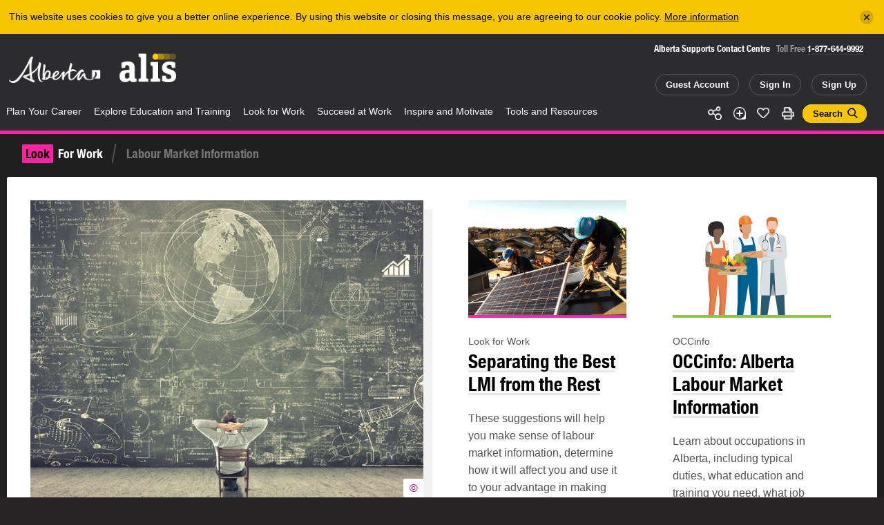

--- FILE ---
content_type: text/html; charset=utf-8
request_url: https://alis.alberta.ca/look-for-work/labour-market-information/
body_size: 19797
content:
<!doctype html>
<html lang="en">
<head>
<script async src="https://www.googletagmanager.com/gtag/js?id=G-9EG5XL4J1G"></script>
<script>
    window.dataLayer = window.dataLayer || [];
    function gtag() { dataLayer.push(arguments); }
    gtag('js', new Date());

    gtag('config', 'G-9EG5XL4J1G');
</script>
<script>(function(w,d,s,l,i){w[l]=w[l]||[];w[l].push({'gtm.start':
new Date().getTime(),event:'gtm.js'});var f=d.getElementsByTagName(s)[0],
j=d.createElement(s),dl=l!='dataLayer'?'&l='+l:'';j.async=true;j.src=
'https://www.googletagmanager.com/gtm.js?id='+i+dl;f.parentNode.insertBefore(j,f);
})(window,document,'script','dataLayer','GTM-PCTZQ89');</script>
<meta charset="utf-8">
<meta content="IE=edge,chrome=1" http-equiv="X-UA-Compatible">
<meta name="viewport" content="width=device-width, initial-scale=1.0, maximum-scale=2, user-scalable=yes">
<meta property="og:title" content="Labour Market Information - alis" /> 
<meta property="og:url" content="https://alis.alberta.ca/look-for-work/labour-market-information/" />
<meta property="og:image" content="https://alis.alberta.ca/media/2332/jobseeker-reading.jpg" />
<meta property="og:updated_time" content="2025-08-12T09:59:32" />
<link rel="canonical" href="https://alis.alberta.ca/look-for-work/labour-market-information/" />
<title>Labour Market Information - alis</title>


<link rel="stylesheet" href="/css/alis/application.min.css?v=5fbd45f0-cfac-47d2-baee-1598a0c7013" />
<link rel="stylesheet" href="/css/alis/print.min.css?v=5fbd45f0-cfac-47d2-baee-1598a0c7013" media="print" />

<link rel="apple-touch-icon" sizes="180x180" href="/images/alis/fav/apple-touch-icon.png">
<link rel="icon" type="image/png" sizes="32x32" href="/images/alis/fav/favicon-32x32.png">
<link rel="icon" type="image/png" sizes="16x16" href="/images/alis/fav/favicon-16x16.png">
<link rel="manifest" href="/images/alis/fav/site.webmanifest">
<link rel="mask-icon" href="/images/alis/fav/safari-pinned-tab.svg" color="#ffcf01">
<link rel="shortcut icon" href="/images/alis/fav/favicon.ico">
<meta name="msapplication-TileColor" content="#1f1f1f">
<meta name="msapplication-config" content="/images/alis/fav/browserconfig.xml">
<meta name="theme-color" content="#ffffff">

<style type="text/css" media="screen">
  .js-reveal{ visibility:hidden; }
</style>

<meta name="description" content="Labour market information (LMI) can help you find work by identifying the skills employers are seeking. As well, LMI can tell you the industries that have excess workers, or are hiring, or experiencing a shortage of workers and much more." />

<script>
    var App = window.App || {};
</script>
<script type="application/ld&#x2B;json">
{
    "@context" : "http://schema.org",
    "@type" : "WebSite",
    "name" : "alis",
    "alternateName" : "Formerly known as the Alberta Learning Information Service",
    "url" : "https://alis.alberta.ca/look-for-work/labour-market-information/"
}
</script>


<meta name="google-site-verification" content="kmUPXvkZlhCNe_EIMF-l-eEWOlmNExmWDstkeEjvv_8" />
</head>
<body class="triangle-pink ">
<noscript><iframe src="https://www.googletagmanager.com/ns.html?id=GTM-PCTZQ89"
height="0" width="0" style="display:none;visibility:hidden"></iframe></noscript>
<a href="#main_content" class="skip-to-main-content">Skip to the main content</a>
<div class="alert"><div class="inner"></div></div>
<div class="print-header-module">
    <div class="print-header"><img alt="Alis – Career, learning and employment information for Albertans" src="/images/alis/print/header@300dpi.png"></div>
</div>
<!--googleoff: all-->
<div class="popup share-icons" data-popup="sharing-icons">
    <div class="popup-inner">
        <h2>Share</h2>
        <ul class="social">
             <li data-tooltip="X (formerly Twitter)" class="tooltip">
                <div class="twitter "><a class="js-share-url" data-share-url="https://twitter.com/intent/tweet?text=Labour Market Information - alis&url={{url}}&hashtags=Alis"></a></div>
            </li>
            <li data-tooltip="facebook" class="tooltip">
                <div class="facebook"><a class="js-share-url" data-share-url="https://www.facebook.com/sharer/sharer.php?t=Labour Market Information - alis&u={{url}}"></a></div>
            </li>
            <li data-tooltip="linkedin" class="tooltip">
                <div class="linkedin "><a class="js-share-url" data-share-url="https://www.linkedin.com/shareArticle?mini=true&url={{url}}&title=Labour Market Information - alis&summary=Labour market information (LMI) can help you find work by identifying the skills employers are seeking. As well, LMI can tell you the industries that have excess workers, or are hiring, or experiencing a shortage of workers and much more.&source=Alis"></a></div>
            </li>
            <li data-tooltip="email" class="tooltip">
                <div class="email"><a class="js-share-url" data-share-url="mailto:?subject=Labour Market Information - alis&body=Labour market information (LMI) can help you find work by identifying the skills employers are seeking. As well, LMI can tell you the industries that have excess workers, or are hiring, or experiencing a shortage of workers and much more.: {{url}}"></a></div>
            </li>
        </ul>
    </div>
    <span href="#" class="popup-close" data-popup-close="sharing-icons"></span>
</div>
<header class="header-module">
    <div class="header-module-middle">
            <div class="header-notice js-header-notice">
                <div class="header-notice-inner">
                    <span class="message">This website uses cookies to give you a better online experience. By using this website or closing this message, you are agreeing to our cookie policy. <a href="/tools-and-resources/about-alis/privacy/">More information</a></span>
                    <a href="#" class="close js-header-notice-close" data-url="/alis-dynamics/alert-message/?t=0&a=cookie" aria-label="Close"></a>
                </div>
            </div>

        <div class="header-module-inner">
            <div class="branding">
                <h6 class="alberta" role="heading" aria-level="1">
                    <a href="/" title="Government of Alberta">Alberta</a>
                </h6>

                <h5 class="alis" role="heading" aria-level="2">
                    <a href="/" title="ALIS – Career, learning and employment information for Albertans">ALIS</a>
                </h5>
            </div>

            <div class="search-form">
                <div class="hotline">
                    <h6>Alberta Supports Contact Centre</h6>
                    <p>Toll Free <a href="tel:+1-877-644-9992">1-877-644-9992</a></p>
                </div>
                <div class="actions">
                        <a class="button tablet" href="/my-account/my-profile/">Guest Account</a>
                        <a class="button desktop" href="/sign-in/">Sign In</a>
                        <a class="button tablet" href="/sign-up/">Sign Up</a>
                </div>
            </div>
        </div>
        <div class="header-module-nav theme-pink">
            <div class="header-module-nav-inner">
                <div class="social">
                    <div class="social-links">
                        <ul>
                            <li class="share" data-popup-open="sharing-icons"><a href="#" class="share">Share</a></li>
                            <li class="add " data-popup-open="add-to-guide-modal"><a href="#" class="add" data-page-url="/look-for-work/labour-market-information/">Add</a></li>

                                <li class="like"><a class="like" data-status="0" data-like-url="/alis-dynamics/save-page-like/?a=like&id=2722" data-unlike-url="/alis-dynamics/save-page-like/?a=unlike&id=2722" href="#">Like</a></li>
                            <li class="print js-print"><a href="#" class="print">Print</a></li>
                            <li><a href="#" class="button is-search-button " data-popup-open="search-modal">Search</a></li>
                            <li class="search phone-only inline"><a class="search " href="/tools-and-resources/about-alis/search/" data-popup-open="search-modal">Search</a></li>
                        </ul>
                    </div>
                </div>
                <nav class="nav">
                    <div class="cover"></div>
                    <div class="control" data-open="Menu" data-close="Close">
                        <div class="label">Menu</div>
                    </div>
                    <div class="menu">
                        <div class="menu-inner">
                            <ul>
                                <li class="mobile-only">
                                    <div class="mobile-links">
                                        <a class="button home" href="/">Home</a>
                                            <a class="button" href="/my-account/my-profile/">Guest Account</a>
                                            <a class="button" href="/sign-in/">Sign In</a>
                                            <a class="button" href="/sign-up/">Sign Up</a>
                                    </div>
                                </li>

                                            <li class="nav-item ">
                <a href="/plan-your-career/">Plan Your Career<span class="nav-item-open-subnav">More</span></a>
                <div class="subnav theme-green">
                    <div class="subnav-middle">
                        <div class="subnav-inner">
                            <div class="subnav-information">
                                <div class="subnav-information-content default">
                                    <div class="subnav-information-image">
                                            <div class="bg-image">
                                                <div class="bg-image-image" style="background-image: url(/media/699181/student-planning-with-group-istock-682482510.jpg?width=660&amp;height=508&amp;v=1db303fc5193cc0);"></div>
                                                <div class="bg-image-effect"></div>
                                            </div>
                                        <p><span><span>Plan</span></span> Your Career</p>
                                    </div>
                                    <div class="subnav-information-description">
                                        <div class="subnav-information-text">Find out how you can turn what you love into a career. Discover why, how, and when to plan your career. Explore your skills, interests, passions, and what you value in a job. Start planning your career now!</div>
                                    </div>
                                </div>

                                <div class="subnav-information-content dynamic">
                                    <div class="subnav-information-image"></div>
                                    <div class="subnav-information-description">
                                        <div class="subnav-information-title"></div>
                                        <div class="subnav-information-text"></div>
                                    </div>
                                </div>
                            </div>
                            <div class="subnav-links has-quick-links">
                                <div class="subnav-links-inner">
                                    <ul>
                                        <li class="nav-item mobile-only"><a href="#" class="nav-item-close-subnav"><span>Back </span></a></li>
                                        <li class="nav-item mobile-only"><a href="#" class="nav-item-title"><span>Plan Your Career</span></a></li>
                                                <li class="nav-item">
                                                    <a  href="/plan-your-career/explore-your-occupational-options/" data-description="When planning your career, it&#x2019;s important to explore the occupations you&#x2019;re interested in. You might even discover opportunities you didn&#x2019;t know you have."><span>Explore Your Occupational Options</span></a>
                                                </li>
                                                <li class="nav-item">
                                                    <a  href="/plan-your-career/follow-these-4-steps-to-plan-your-career/" data-description="Career planning helps you make decisions throughout your career, whether you are just starting or planning retirement. Follow these 4 steps to plan your career."><span>Follow These 4 Steps to Plan Your Career</span></a>
                                                </li>
                                                <li class="nav-item">
                                                    <a  href="/plan-your-career/get-help-with-career-planning/" data-description="Find online resources or call the Alberta Supports Contact Centre at:1-877-644-9992 780-644-9992 (Edmonton only)"><span>Get Career Planning Help</span></a>
                                                </li>
                                                <li class="nav-item">
                                                    <a  href="/plan-your-career/learn-more-about-yourself/" data-description="Identify and record your personal career assets like abilities, accomplishments, and interests. Get to know your core skills and traits and be able to apply them to a new job or even a new way of working."><span>Learn More About Yourself</span></a>
                                                </li>
                                                <li class="nav-item">
                                                    <a  href="/plan-your-career/make-choices-about-work-and-life/" data-description="Life is full of choices and decisions to be made. Whether you&#x27;re considering planning your career, changing jobs, upgrading your skills, or trying to balance work with the needs of your family, these articles will help you see your options, make a decision, set goals, and complete the tasks that will lead you closer to your vision for your life."><span>Make Choices About Work and Life</span></a>
                                                </li>
                                                <li class="nav-item">
                                                    <a  href="/plan-your-career/planifiez-votre-carriere/" data-description=""><span>Planifiez votre carri&#xE8;re</span></a>
                                                </li>
                                                <li class="nav-item">
                                                    <a  href="/plan-your-career/quizzes-to-get-to-know-yourself/" data-description="It&#x2019;s time to get to know yourself. Take one or more of the quizzes to help plan your career path."><span>Quizzes to Get to Know Yourself</span></a>
                                                </li>
                                                <li class="nav-item">
                                                    <a  href="/plan-your-career/set-smarter-goals/" data-description="Your dreams for your future can be powerful motivators. But, to achieve them, you need to set goals. By taking the SMARTER approach, you&#x2019;ll be better equipped to face challenges and make changes in your life and career."><span>Set SMARTER Goals</span></a>
                                                </li>
                                                <li class="nav-item">
                                                    <a  href="/plan-your-career/still-in-high-school-start-planning-your-career-now/" data-description="Thinking about post-secondary education or training? Or maybe moving into the world of work? Check out these resources to help you on your career path."><span>Still in High School? Start Planning Your Career Now</span></a>
                                                </li>
                                                <li class="nav-item">
                                                    <a  href="/plan-your-career/take-action-to-achieve-your-career-goals/" data-description="By now, you&#x2019;ve decided on your next career move. You also know there will be challenges. It&#x27;s time to make sure your career move will be a success."><span>Take Action to Achieve Your Career Goals</span></a>
                                                </li>
                                                <li class="nav-item">
                                                    <a  href="/plan-your-career/workplace-trends/" data-description="The world of work is always changing. Discover some emerging workplace trends in Alberta and explore how they can help you succeed in your career over the long term."><span>Workplace Trends</span></a>
                                                </li>
                                                <li class="nav-item">
                                                    <a  href="/plan-your-career/career-streams-in-the-canadian-armed-forces/" data-description="Did you know you could have a military career as a musician? Or a dentist, or an aerospace control operator, or an intelligence officer? Did you know you could do it full time or part time? And have your training paid for? The Canadian Armed Forces could make your career dreams come true."><span>Career Streams in the Canadian Armed Forces</span></a>
                                                </li>
                                    </ul>
                                </div>
                            </div>

                                <div class="subnav-links quick-links">
                                    <div class="subnav-links-inner">
                                        <h6>Quick Links</h6>
                                        <ul>
                                                <li class="nav-item">
                                                    <a  href="/tools-and-resources/alberta-supports/" data-description="Click or call Alberta Supports to access career services and related information, including student funding information."><span>Alberta Supports</span></a>
                                                </li>
                                                <li class="nav-item">
                                                    <a  href="/careerinsite/" data-description="CAREERinsite is your one-stop guide to career planning. You&#x27;ll find everything you need to plan your work and learning here."><span>CAREERinsite: Online Career Planning Tools</span></a>
                                                </li>
                                                <li class="nav-item">
                                                    <a  href="/plan-your-career/career-planning-faqs/" data-description="Check out these FAQs for answers to the most commonly asked questions about planning a career."><span>Career Planning FAQs</span></a>
                                                </li>
                                                <li class="nav-item">
                                                    <a  href="/occinfo/" data-description="Learn about occupations in Alberta, including typical duties, what education and training you need, what job postings are available today, and more."><span>OCCinfo: Alberta Labour Market Information</span></a>
                                                </li>
                                                <li class="nav-item">
                                                    <a  href="/occinfo/occupations-in-alberta/" data-description="Need help finding a job that fits who you are? You&#x2019;ve come to the right place&#x2014;you&#x2019;ll find more than 550 occupations to choose from. Learn what education and certification you&#x2019;ll need and whether you&#x27;re a good fit for the job. Discover how much you can earn and what your duties will be. It is your path to plan. Get started now."><span>Occupations in Alberta</span></a>
                                                </li>
                                                <li class="nav-item">
                                                    <a  href="/occinfo/post-secondary-programs/" data-description="Discover which institutions offer programs of interest to you, how long it takes to complete each program if you attend full time, and what type of credential you earn when you graduate from the program."><span>Post-Secondary Programs</span></a>
                                                </li>
                                                <li class="nav-item">
                                                    <a  href="/occinfo/schools-in-alberta/" data-description="Now that you&#x2019;ve figured out what you want to study and where your program is offered, it&#x2019;s time to choose your school. You&#x2019;ll find contact information, application dates, campus locations, and more."><span>Schools in Alberta</span></a>
                                                </li>
                                                <li class="nav-item">
                                                    <a  href="/occinfo/wages-and-salaries-in-alberta/" data-description="Find the hourly wage or annual salary for hundreds of different occupations in Alberta to help you figure out your future. Filter results by region, amount of pay, or NOC code (National Occupational Classification)."><span>Wages and Salaries</span></a>
                                                </li>
                                        </ul>
                                    </div>
                                </div>
                        </div>
                    </div>
                </div>
            </li>
            <li class="nav-item ">
                <a href="/explore-education-and-training/">Explore Education and Training<span class="nav-item-open-subnav">More</span></a>
                <div class="subnav theme-orange">
                    <div class="subnav-middle">
                        <div class="subnav-inner">
                            <div class="subnav-information">
                                <div class="subnav-information-content default">
                                    <div class="subnav-information-image">
                                            <div class="bg-image">
                                                <div class="bg-image-image" style="background-image: url(/media/2364/student-school-pointing-map.jpg?cc=0,0,0.13494094488188974,0&amp;width=660&amp;height=508&amp;v=1d63ff7a1b453b0);"></div>
                                                <div class="bg-image-effect"></div>
                                            </div>
                                        <p><span><span>Explore</span></span> Education &amp; Training</p>
                                    </div>
                                    <div class="subnav-information-description">
                                        <div class="subnav-information-text">Are you in high school or considering a post-secondary education? Get started with post-secondary planning and begin exploring your options. Then learn how to make it happen, get involved in student life, and plan for future employment in your field.</div>
                                    </div>
                                </div>

                                <div class="subnav-information-content dynamic">
                                    <div class="subnav-information-image"></div>
                                    <div class="subnav-information-description">
                                        <div class="subnav-information-title"></div>
                                        <div class="subnav-information-text"></div>
                                    </div>
                                </div>
                            </div>
                            <div class="subnav-links has-quick-links">
                                <div class="subnav-links-inner">
                                    <ul>
                                        <li class="nav-item mobile-only"><a href="#" class="nav-item-close-subnav"><span>Back </span></a></li>
                                        <li class="nav-item mobile-only"><a href="#" class="nav-item-title"><span>Explore Education and Training</span></a></li>
                                                <li class="nav-item">
                                                    <a  href="/explore-education-and-training/earnings-by-post-secondary-field-of-study/" data-description=""><span>Earnings by Post-Secondary Field of Study</span></a>
                                                </li>
                                                <li class="nav-item">
                                                    <a  href="/explore-education-and-training/explore-school-and-program-options/" data-description="Once you&#x27;ve identified a career direction and the education and training you need to make it a reality, your next step is to explore schools and programs."><span>Explore School and Program Options</span></a>
                                                </li>
                                                <li class="nav-item">
                                                    <a  href="/explore-education-and-training/explorez-leducation-et-la-formation/" data-description=""><span>Explorez  l&#x27;&#xE9;ducation et la formation</span></a>
                                                </li>
                                                <li class="nav-item">
                                                    <a  href="/explore-education-and-training/learn-about-apprenticeship/" data-description="An apprenticeship is a post-secondary education program that combines work experience, on-the-job and technical training."><span>Learn About Apprenticeship</span></a>
                                                </li>
                                                <li class="nav-item">
                                                    <a  href="/explore-education-and-training/learn-about-transferring-and-admissions/" data-description="Learn about getting admitted, transferring and support for planning your pathway through post-secondary."><span>Learn About Transferring and Admissions</span></a>
                                                </li>
                                                <li class="nav-item">
                                                    <a  href="/explore-education-and-training/pay-for-your-education/" data-description="Whether you&#x2019;re enrolling in a post-secondary program right out of high school or as a mature student, you&#x2019;re probably wondering how to pay for your education."><span>Pay for Your Education</span></a>
                                                </li>
                                                <li class="nav-item">
                                                    <a  href="/explore-education-and-training/plan-your-education/" data-description="Once you know what you want to do, find the training program that is right for you."><span>Plan Your Education</span></a>
                                                </li>
                                                <li class="nav-item">
                                                    <a  href="/explore-education-and-training/plan-for-graduate-school/" data-description="Are you interested in pursuing further education beyond your bachelor&#x27;s degree? Not sure where to start or how to decide if it&#x27;s right for you?"><span>Plan for Graduate School</span></a>
                                                </li>
                                                <li class="nav-item">
                                                    <a  href="/explore-education-and-training/post-secondary-education-and-training-testimonials/" data-description="Need help getting motivated? View these videos to see first hand how people just like you are pursuing education or training after high school."><span>Post-Secondary Education and Training Testimonials</span></a>
                                                </li>
                                                <li class="nav-item">
                                                    <a  href="/explore-education-and-training/ready-to-go-back-to-high-school/" data-description="If you need upgrading, you have options. Learn how to design your learning so you can finish high school and move forward."><span>Ready to Go Back to High School?</span></a>
                                                </li>
                                                <li class="nav-item">
                                                    <a  href="/explore-education-and-training/retraining-how-to-launch-a-new-career/" data-description="Your career journey will likely include multiple careers over the course of your life. With each new career, you may need different skills and knowledge. If you&#x2019;re exploring training options for a new career, these resources can help."><span>Retraining: How to Launch a New Career</span></a>
                                                </li>
                                                <li class="nav-item">
                                                    <a  href="/explore-education-and-training/student-services-at-post-secondary-schools/" data-description=""><span>Student Services at Post-Secondary Schools</span></a>
                                                </li>
                                                <li class="nav-item">
                                                    <a  href="/explore-education-and-training/time-to-choose-your-post-secondary-education/" data-description="Graduating from high school? Thinking about continuing your education? Time to Choose has profiles of post-secondary schools, where programs are offered, application deadlines, as well as information on career planning, student funding, and more.&amp;nbsp;"><span>Time to Choose Your Post-Secondary Education</span></a>
                                                </li>
                                    </ul>
                                </div>
                            </div>

                                <div class="subnav-links quick-links">
                                    <div class="subnav-links-inner">
                                        <h6>Quick Links</h6>
                                        <ul>
                                                <li class="nav-item">
                                                    <a  href="/explore-education-and-training/pay-for-your-education/alberta-student-aid/" data-description="Alberta Student Aid provides financial resources to Albertans to support their post-secondary education."><span>Alberta Student Aid</span></a>
                                                </li>
                                                <li class="nav-item">
                                                    <a  href="/explore-education-and-training/education-faqs/" data-description="Check out the answers to the most commonly asked questions about exploring education and training."><span>Education FAQs</span></a>
                                                </li>
                                                <li class="nav-item">
                                                    <a  href="/occinfo/post-secondary-programs/" data-description="Discover which institutions offer programs of interest to you, how long it takes to complete each program if you attend full time, and what type of credential you earn when you graduate from the program."><span>Post-Secondary Programs</span></a>
                                                </li>
                                                <li class="nav-item">
                                                    <a  href="/explore-education-and-training/scholarshipscanada/" data-description=""><span>ScholarshipsCanada</span></a>
                                                </li>
                                                <li class="nav-item">
                                                    <a  href="/occinfo/schools-in-alberta/" data-description="Now that you&#x2019;ve figured out what you want to study and where your program is offered, it&#x2019;s time to choose your school. You&#x2019;ll find contact information, application dates, campus locations, and more."><span>Schools in Alberta</span></a>
                                                </li>
                                                <li class="nav-item">
                                                    <a  href="/explore-education-and-training/training-services-directory/" data-description="Explore this directory of local programs and services to help individuals get training, find and keep jobs, and adapt to a changing labour market."><span>Training Services Directory</span></a>
                                                </li>
                                                <li class="nav-item">
                                                    <a  href="/explore-education-and-training/transfer-alberta/" data-description=""><span>Transfer Alberta</span></a>
                                                </li>
                                        </ul>
                                    </div>
                                </div>
                        </div>
                    </div>
                </div>
            </li>
            <li class="nav-item active">
                <a href="/look-for-work/">Look for Work<span class="nav-item-open-subnav">More</span></a>
                <div class="subnav theme-pink">
                    <div class="subnav-middle">
                        <div class="subnav-inner">
                            <div class="subnav-information">
                                <div class="subnav-information-content default">
                                    <div class="subnav-information-image">
                                            <div class="bg-image">
                                                <div class="bg-image-image" style="background-image: url(/media/698564/newcomer-jobsite-resume.jpg?cc=0.066584463625154119,0.0000000000000003282297152068,0.068341796363000626,0&amp;width=660&amp;height=508&amp;v=1d6432cbad128e0);"></div>
                                                <div class="bg-image-effect"></div>
                                            </div>
                                        <p><span><span>Look</span></span> For Work</p>
                                    </div>
                                    <div class="subnav-information-description">
                                        <div class="subnav-information-text">Are you looking for a job, drafting your resum&#xE9;, or preparing for an interview? These tools and resources will help get you started.</div>
                                    </div>
                                </div>

                                <div class="subnav-information-content dynamic">
                                    <div class="subnav-information-image"></div>
                                    <div class="subnav-information-description">
                                        <div class="subnav-information-title"></div>
                                        <div class="subnav-information-text"></div>
                                    </div>
                                </div>
                            </div>
                            <div class="subnav-links has-quick-links">
                                <div class="subnav-links-inner">
                                    <ul>
                                        <li class="nav-item mobile-only"><a href="#" class="nav-item-close-subnav"><span>Back </span></a></li>
                                        <li class="nav-item mobile-only"><a href="#" class="nav-item-title"><span>Look for Work</span></a></li>
                                                <li class="nav-item">
                                                    <a  href="/look-for-work/apply-for-work/" data-description="You can apply for work in a number of different ways. Find out how to complete an application form or submit your resume in paper or online."><span>Apply for Work</span></a>
                                                </li>
                                                <li class="nav-item">
                                                    <a  href="/look-for-work/chercher-du-travail/" data-description=""><span>Chercher du travail</span></a>
                                                </li>
                                                <li class="nav-item">
                                                    <a  href="/look-for-work/cover-letters/" data-description="When you write a cover letter, your goal is to get the employer&#x2019;s attention by showing how your skills and accomplishments make you a good fit for the job."><span>Cover  Letters</span></a>
                                                </li>
                                                <li class="nav-item">
                                                    <a  href="/look-for-work/find-work/" data-description="Find work that fits your skills, accomplishments and preferences. Check out hundreds of job opportunities&#x2014;from regional, municipal, industry and employer postings to employment agencies and student job banks."><span>Find Work</span></a>
                                                </li>
                                                <li class="nav-item">
                                                    <a  href="/look-for-work/interviews-and-offers/" data-description="The interview process involves 3 steps&#x2014;preparing for the interview, succeeding in the interview and handling the job offer."><span>Interviews and Offers</span></a>
                                                </li>
                                                <li class="nav-item">
                                                    <a  href="/look-for-work/job-banks/" data-description="Discover regional, municipal, industry, student, and employer job banks as well employment agencies and job search engines."><span>Job Banks</span></a>
                                                </li>
                                                <li class="nav-item">
                                                    <a  href="/look-for-work/job-loss-creating-a-new-future/" data-description="Losing a job can happen to anyone, at any time. It&#x2019;s one of the most stressful events you can face. These resources can help you take care of the basics, cope with losing your job, and move beyond job loss."><span>Job Loss: Creating a New Future</span></a>
                                                </li>
                                                <li class="nav-item">
                                                    <a class='active' href="/look-for-work/labour-market-information/" data-description="Labour market information (LMI) can help you find work by identifying the skills employers are seeking. As well, LMI can tell you the industries that have excess workers, or are hiring, or experiencing a shortage of workers and much more."><span>Labour Market Information</span></a>
                                                </li>
                                                <li class="nav-item">
                                                    <a  href="/look-for-work/networking/" data-description="Whether you&#x2019;re looking for information, advice, or a job, networking is a useful skill to have. 70% of jobs are filled by people who heard about them through networking."><span>Networking</span></a>
                                                </li>
                                                <li class="nav-item">
                                                    <a  href="/look-for-work/resumes-and-references/" data-description="A well written resum&#xE9; and good references are both key to your work search. Find out how to craft a high impact resum&#xE9; and who to ask to be your references."><span>Resum&#xE9;s and References</span></a>
                                                </li>
                                                <li class="nav-item">
                                                    <a  href="/look-for-work/self-employment/" data-description="Working for yourself provides great rewards. It also comes with challenges. These articles and links will help you decide if it&#x27;s the right career choice for you."><span>Self-Employment</span></a>
                                                </li>
                                                <li class="nav-item">
                                                    <a  href="/look-for-work/work-options/" data-description="Explore the different ways you can earn a living&#x2014;from contracting and self-employment to telecommuting&#x2014;and find a good fit for your lifestyle."><span>Work Options</span></a>
                                                </li>
                                    </ul>
                                </div>
                            </div>

                                <div class="subnav-links quick-links">
                                    <div class="subnav-links-inner">
                                        <h6>Quick Links</h6>
                                        <ul>
                                                <li class="nav-item">
                                                    <a  href="/occinfo/alberta-job-postings/" data-description="Looking for work in Alberta? Get started now. Use filters to refine your job search. Sign up for alis Job Alerts so you don&#x2019;t miss the newest job postings."><span>Alberta Job Postings</span></a>
                                                </li>
                                                <li class="nav-item">
                                                    <a  href="/occinfo/certifications-in-alberta/" data-description="In Alberta, some occupations are governed by law. To work in these occupations, certification may be required. Find up-to-date information about certification and registration requirements."><span>Certification Requirements</span></a>
                                                </li>
                                                <li class="nav-item">
                                                    <a  href="/look-for-work/employment-services-directory/" data-description="Explore this directory to find local, no-cost employment programs for Albertans."><span>Employment Services Directory</span></a>
                                                </li>
                                                <li class="nav-item">
                                                    <a  href="/look-for-work/look-for-work-faqs/" data-description="Check out the answers to the most commonly asked questions about looking for work."><span>Look for Work FAQs</span></a>
                                                </li>
                                                <li class="nav-item">
                                                    <a  href="/occinfo/occupations-in-alberta/" data-description="Need help finding a job that fits who you are? You&#x2019;ve come to the right place&#x2014;you&#x2019;ll find more than 550 occupations to choose from. Learn what education and certification you&#x2019;ll need and whether you&#x27;re a good fit for the job. Discover how much you can earn and what your duties will be. It is your path to plan. Get started now."><span>Occupations in Alberta</span></a>
                                                </li>
                                                <li class="nav-item">
                                                    <a  href="/occinfo/wages-and-salaries-in-alberta/" data-description="Find the hourly wage or annual salary for hundreds of different occupations in Alberta to help you figure out your future. Filter results by region, amount of pay, or NOC code (National Occupational Classification)."><span>Wages and Salaries</span></a>
                                                </li>
                                        </ul>
                                    </div>
                                </div>
                        </div>
                    </div>
                </div>
            </li>
            <li class="nav-item ">
                <a href="/succeed-at-work/">Succeed at Work<span class="nav-item-open-subnav">More</span></a>
                <div class="subnav theme-purple">
                    <div class="subnav-middle">
                        <div class="subnav-inner">
                            <div class="subnav-information">
                                <div class="subnav-information-content default">
                                    <div class="subnav-information-image">
                                            <div class="bg-image">
                                                <div class="bg-image-image" style="background-image: url(/media/2646/aircraft-maintenance.jpg?cc=0.13425196850393711,0,0,0&amp;width=660&amp;height=508&amp;v=1d64ef9f322b690);"></div>
                                                <div class="bg-image-effect"></div>
                                            </div>
                                        <p><span><span>Succeed</span></span> At Work</p>
                                    </div>
                                    <div class="subnav-information-description">
                                        <div class="subnav-information-text">Understand your rights and responsibilities at work. Start your new job on the right foot and learn how to handle challenges along the way. Find ways to make your work life more satisfying so you can achieve balance, grow your career, and manage change in the ever-evolving world of work.</div>
                                    </div>
                                </div>

                                <div class="subnav-information-content dynamic">
                                    <div class="subnav-information-image"></div>
                                    <div class="subnav-information-description">
                                        <div class="subnav-information-title"></div>
                                        <div class="subnav-information-text"></div>
                                    </div>
                                </div>
                            </div>
                            <div class="subnav-links has-quick-links">
                                <div class="subnav-links-inner">
                                    <ul>
                                        <li class="nav-item mobile-only"><a href="#" class="nav-item-close-subnav"><span>Back </span></a></li>
                                        <li class="nav-item mobile-only"><a href="#" class="nav-item-title"><span>Succeed at Work</span></a></li>
                                                <li class="nav-item">
                                                    <a  href="/succeed-at-work/be-safe-at-work/" data-description="Stay healthy and safe on the job. Learn how to spot danger, use safety equipment, report injuries, and share health and safety concerns with employers."><span>Be Safe at Work</span></a>
                                                </li>
                                                <li class="nav-item">
                                                    <a  href="/succeed-at-work/employment-laws-and-standards/" data-description="Find information about Alberta employment regulations, legislation, and standards to make your workplace safe and productive."><span>Employment Laws and Standards</span></a>
                                                </li>
                                                <li class="nav-item">
                                                    <a  href="/succeed-at-work/grow-your-career/" data-description="Are you feeling stalled or bored on the job? Do you want to revisit your career plan? These workplace resources can help you advance toward a more rewarding career."><span>Grow Your Career</span></a>
                                                </li>
                                                <li class="nav-item">
                                                    <a  href="/succeed-at-work/make-your-work-life-more-satisfying/" data-description="Are you feeling stalled or bored on the job? Do you need help solving a challenge at work? These workplace resources can help you advance toward a more rewarding career."><span>Make Your Work Life More Satisfying</span></a>
                                                </li>
                                                <li class="nav-item">
                                                    <a  href="/succeed-at-work/manage-challenges/" data-description="Find the suggestions and support you need to help you handle the challenges that might stand between you and your career goals."><span>Manage Challenges</span></a>
                                                </li>
                                                <li class="nav-item">
                                                    <a  href="/succeed-at-work/manage-change-and-transitions/" data-description="Learn to take charge of change and the emotional transitions and stresses that go with it."><span>Manage Change and Transitions</span></a>
                                                </li>
                                                <li class="nav-item">
                                                    <a  href="/succeed-at-work/reussir-au-travail/" data-description=""><span>R&#xE9;ussir au travail</span></a>
                                                </li>
                                                <li class="nav-item">
                                                    <a  href="/succeed-at-work/skills-for-success-videos/" data-description="The 9 Skills for Success are a set of core skills that everyone needs to be successful in learning, work and life. The Government of Canada created these videos to show the benefits of developing the 9 skills and explain how each can be used in the workplace."><span>Skills for Success Videos</span></a>
                                                </li>
                                                <li class="nav-item">
                                                    <a  href="/succeed-at-work/start-your-new-job/" data-description="Are you starting a new job? These workplace resources can help you in your new position.&amp;nbsp;"><span>Start Your New Job</span></a>
                                                </li>
                                    </ul>
                                </div>
                            </div>

                                <div class="subnav-links quick-links">
                                    <div class="subnav-links-inner">
                                        <h6>Quick Links</h6>
                                        <ul>
                                                <li class="nav-item">
                                                    <a  href="/careerinsite/" data-description="CAREERinsite is your one-stop guide to career planning. You&#x27;ll find everything you need to plan your work and learning here."><span>CAREERinsite: Online Career Planning Tools</span></a>
                                                </li>
                                                <li class="nav-item">
                                                    <a  href="/succeed-at-work/employment-laws-and-standards/employment-standards/" data-description="Find out about minimum wage, hours of work, holidays, vacations, maternity and parental leave, and other employment rights and responsibilities."><span>Employment Standards</span></a>
                                                </li>
                                                <li class="nav-item">
                                                    <a  href="/succeed-at-work/be-safe-at-work/occupational-health-and-safety/" data-description="Learn about occupational health and safety and how employers and workers can co-operate to keep the workplace safe."><span>Occupational Health and Safety</span></a>
                                                </li>
                                                <li class="nav-item">
                                                    <a  href="/succeed-at-work/employment-laws-and-standards/workplace-harassment-faqs/" data-description="The Alberta Human Rights Commission covers commonly asked questions about different types of harassment, including sexual, physical, and discriminatory harassment."><span>Workplace Harassment FAQs</span></a>
                                                </li>
                                        </ul>
                                    </div>
                                </div>
                        </div>
                    </div>
                </div>
            </li>
            <li class="nav-item ">
                <a href="/inspire-and-motivate/">Inspire and Motivate<span class="nav-item-open-subnav">More</span></a>
                <div class="subnav theme-blue">
                    <div class="subnav-middle">
                        <div class="subnav-inner">
                            <div class="subnav-information">
                                <div class="subnav-information-content default">
                                    <div class="subnav-information-image">
                                            <div class="bg-image">
                                                <div class="bg-image-image" style="background-image: url(/media/699252/student-teacher-classroom.jpg?width=660&amp;height=508&amp;v=1d710ec9ad69780);"></div>
                                                <div class="bg-image-effect"></div>
                                            </div>
                                        <p><span><span>Inspire</span></span> and Motivate</p>
                                    </div>
                                    <div class="subnav-information-description">
                                        <div class="subnav-information-text">Discover valuable resources to help your clients, students, children, and the people in your community as they plan and achieve their career goals. Check out additional resources for specific audiences and careers to inspire and motivate!</div>
                                    </div>
                                </div>

                                <div class="subnav-information-content dynamic">
                                    <div class="subnav-information-image"></div>
                                    <div class="subnav-information-description">
                                        <div class="subnav-information-title"></div>
                                        <div class="subnav-information-text"></div>
                                    </div>
                                </div>
                            </div>
                            <div class="subnav-links has-quick-links">
                                <div class="subnav-links-inner">
                                    <ul>
                                        <li class="nav-item mobile-only"><a href="#" class="nav-item-close-subnav"><span>Back </span></a></li>
                                        <li class="nav-item mobile-only"><a href="#" class="nav-item-title"><span>Inspire and Motivate</span></a></li>
                                                <li class="nav-item">
                                                    <a  href="/inspire-and-motivate/alis-tutorial-videos/" data-description="Learn how to use alis at your own pace. Watch these short videos to get to know how to use the many resources alis has to offer."><span>Alis Tutorial Videos</span></a>
                                                </li>
                                                <li class="nav-item">
                                                    <a  href="/inspire-and-motivate/career-services/" data-description="Learn more about the different career services that are available throughout Alberta and across Canada."><span>Career Services</span></a>
                                                </li>
                                                <li class="nav-item">
                                                    <a  href="/inspire-and-motivate/counselling-diverse-clients/" data-description="As a career advisor, every person you provide service to is unique. Explore this professional development series to learn how to counsel a diverse range of common client groups."><span>Counselling Diverse Clients</span></a>
                                                </li>
                                                <li class="nav-item">
                                                    <a  href="/inspire-and-motivate/easy-reading-dictionary/" data-description="Do you see red words on alis pages? Use this dictionary to find out what these words mean."><span>Easy Reading Dictionary</span></a>
                                                </li>
                                                <li class="nav-item">
                                                    <a  href="/inspire-and-motivate/easy-reading-job-profiles/" data-description=""><span>Easy Reading Job Profiles</span></a>
                                                </li>
                                                <li class="nav-item">
                                                    <a  href="/inspire-and-motivate/explorer-ressources-en-francais/" data-description=""><span>Explorer ressources en fran&#xE7;ais</span></a>
                                                </li>
                                                <li class="nav-item">
                                                    <a  href="/inspire-and-motivate/low-literacy-resources-for-career-advisors/" data-description="If you offer career planning help to adults with low literacy or English language skills, these resources can help."><span>Low Literacy Resources for Career Advisors</span></a>
                                                </li>
                                                <li class="nav-item">
                                                    <a  href="/inspire-and-motivate/the-9-skills-for-success/" data-description="The Skills for Success model outlines the skills that help you find a job, excel in your current job, and transition to new jobs. Find out what skills you are strong in, which skills you need to work on, and how to develop these skills to reach your career goals.&amp;nbsp;"><span>The 9 Skills for Success</span></a>
                                                </li>
                                                <li class="nav-item">
                                                    <a  href="/inspire-and-motivate/what-education-and-training-is-best-for-your-client/" data-description="The resources in this section will help your clients investigate Alberta&#x2019;s many education and training options and compare the advantages and disadvantages of each."><span>What Education and Training Is Best for Your Client?</span></a>
                                                </li>
                                                <li class="nav-item">
                                                    <a  href="/inspire-and-motivate/what-s-new-on-alis/" data-description="Explore what&#x2019;s new on alis, including new and updated articles, occupations, landing pages, videos, labour market information, and more."><span>What&#x2019;s New on Alis</span></a>
                                                </li>
                                                <li class="nav-item">
                                                    <a  href="/inspire-and-motivate/working-with-employers/" data-description="As an employment counsellor, helping your clients find and keep a job often requires you to build positive relationships with local employers. Explore these articles for advice on how to work with employers to help your different client groups succeed."><span>Working With Employers</span></a>
                                                </li>
                                    </ul>
                                </div>
                            </div>

                                <div class="subnav-links quick-links">
                                    <div class="subnav-links-inner">
                                        <h6>Quick Links</h6>
                                        <ul>
                                                <li class="nav-item">
                                                    <a  href="/occinfo/alberta-job-postings/" data-description="Looking for work in Alberta? Get started now. Use filters to refine your job search. Sign up for alis Job Alerts so you don&#x2019;t miss the newest job postings."><span>Alberta Job Postings</span></a>
                                                </li>
                                                <li class="nav-item">
                                                    <a  href="/inspire-and-motivate/career-development-association-of-alberta/" data-description="The members of this self-regulated professional association provide high-quality career development services to help individuals and companies achieve their potential."><span>Career Development Association of Alberta</span></a>
                                                </li>
                                                <li class="nav-item">
                                                    <a  href="/careerinsite/" data-description="CAREERinsite is your one-stop guide to career planning. You&#x27;ll find everything you need to plan your work and learning here."><span>CAREERinsite: Online Career Planning Tools</span></a>
                                                </li>
                                                <li class="nav-item">
                                                    <a  href="/occinfo/post-secondary-programs/" data-description="Discover which institutions offer programs of interest to you, how long it takes to complete each program if you attend full time, and what type of credential you earn when you graduate from the program."><span>Post-Secondary Programs</span></a>
                                                </li>
                                                <li class="nav-item">
                                                    <a  href="/occinfo/schools-in-alberta/" data-description="Now that you&#x2019;ve figured out what you want to study and where your program is offered, it&#x2019;s time to choose your school. You&#x2019;ll find contact information, application dates, campus locations, and more."><span>Schools in Alberta</span></a>
                                                </li>
                                                <li class="nav-item">
                                                    <a  href="/occinfo/wages-and-salaries-in-alberta/" data-description="Find the hourly wage or annual salary for hundreds of different occupations in Alberta to help you figure out your future. Filter results by region, amount of pay, or NOC code (National Occupational Classification)."><span>Wages and Salaries</span></a>
                                                </li>
                                        </ul>
                                    </div>
                                </div>
                        </div>
                    </div>
                </div>
            </li>
            <li class="nav-item ">
                <a href="/tools-and-resources/">Tools and Resources<span class="nav-item-open-subnav">More</span></a>
                <div class="subnav theme-yellow">
                    <div class="subnav-middle">
                        <div class="subnav-inner">
                            <div class="subnav-information">
                                <div class="subnav-information-content default">
                                    <div class="subnav-information-image">
                                            <div class="bg-image">
                                                <div class="bg-image-image" style="background-image: url(/media/699378/laptop-toolbox-istock-1165702603-2.jpg?cc=0.038447069116360456,0,0.096493875765529272,0&amp;width=660&amp;height=508&amp;v=1db303fc48428b0);"></div>
                                                <div class="bg-image-effect"></div>
                                            </div>
                                        <p><span><span>Check Out</span></span> Tools &amp; Resources</p>
                                    </div>
                                    <div class="subnav-information-description">
                                        <div class="subnav-information-text">Curious about what OCCinfo and CAREERinsite have to offer? Wanting new ways to explore our career advice resources? Looking for additional resources for specific audiences? Get the most out of alis with these tools and resources.</div>
                                    </div>
                                </div>

                                <div class="subnav-information-content dynamic">
                                    <div class="subnav-information-image"></div>
                                    <div class="subnav-information-description">
                                        <div class="subnav-information-title"></div>
                                        <div class="subnav-information-text"></div>
                                    </div>
                                </div>
                            </div>
                            <div class="subnav-links has-quick-links">
                                <div class="subnav-links-inner">
                                    <ul>
                                        <li class="nav-item mobile-only"><a href="#" class="nav-item-close-subnav"><span>Back </span></a></li>
                                        <li class="nav-item mobile-only"><a href="#" class="nav-item-title"><span>Tools and Resources</span></a></li>
                                                <li class="nav-item">
                                                    <a  href="/tools-and-resources/about-alis/" data-description="Find out what alis can do for you. Contact us, send feedback, or ask a question about career planning, learning, and employment information.&amp;nbsp;"><span>About Alis</span></a>
                                                </li>
                                                <li class="nav-item">
                                                    <a  href="/tools-and-resources/articles/" data-description="These easy-to-read articles on learning, employment, and careers can be sorted by audience or topic."><span>Articles</span></a>
                                                </li>
                                                <li class="nav-item">
                                                    <a  href="/tools-and-resources/collections/" data-description="Alis has the answers to a wide range of common questions Albertans ask along their education and career journeys. Find your topic of interest and dive in to find detailed information, tools, and resources to help you reach your goals.&#xA;&#xA0;&#xA;&#xA0;"><span>Collections</span></a>
                                                </li>
                                                <li class="nav-item">
                                                    <a  href="/tools-and-resources/guides/" data-description="An alis guide brings pages from across the site into a single, focused list. Track your progress as you plan your career, explore your education options, or look for work. Every small task brings you a step closer to your larger goals."><span>Guides</span></a>
                                                </li>
                                                <li class="nav-item">
                                                    <a  href="/tools-and-resources/interactive-worksheets/" data-description="These interactive worksheets, including exercises, quizzes, and checklists, are tools that help you plan your career, look for work, explore education, succeed at work, and more. Convenient and easy to fill out, answers can be saved, printed, or emailed."><span>Interactive Worksheets</span></a>
                                                </li>
                                                <li class="nav-item">
                                                    <a  href="/tools-and-resources/outreach-material/" data-description="Order outreach materials to use as educational tools or to promote alis resources to others. Materials are available in 3 sizes."><span>Outreach Material</span></a>
                                                </li>
                                                <li class="nav-item">
                                                    <a  href="/tools-and-resources/questions-and-answers/" data-description="Ever have a question about your career path, finding work or applying online? What about which post-secondary school or program you should consider attending? Find answers to common questions that people ask us."><span>Questions and Answers</span></a>
                                                </li>
                                                <li class="nav-item">
                                                    <a  href="/tools-and-resources/ressources-en-francais/" data-description=""><span>Ressources en fran&#xE7;ais</span></a>
                                                </li>
                                                <li class="nav-item">
                                                    <a  href="/tools-and-resources/resources-for-specific-audiences/" data-description="In addition to alis&#x27;s career, learning, and employment advice for all Albertans, these pages provide added supports for specific audiences. You&#x2019;ll find information for each audience grouped by key topics, such as planning your career, exploring education, and looking for work.&amp;nbsp;"><span>Resources For Specific Audiences</span></a>
                                                </li>
                                                <li class="nav-item">
                                                    <a  href="/tools-and-resources/videos/" data-description="Wondering what type of work you want to do? Watch these videos to get information related to career planning, education, jobs and the workplace."><span>Videos</span></a>
                                                </li>
                                    </ul>
                                </div>
                            </div>

                                <div class="subnav-links quick-links">
                                    <div class="subnav-links-inner">
                                        <h6>Quick Links</h6>
                                        <ul>
                                                <li class="nav-item">
                                                    <a  href="/occinfo/alberta-job-postings/" data-description="Looking for work in Alberta? Get started now. Use filters to refine your job search. Sign up for alis Job Alerts so you don&#x2019;t miss the newest job postings."><span>Alberta Job Postings</span></a>
                                                </li>
                                                <li class="nav-item">
                                                    <a  href="/tools-and-resources/alberta-supports/" data-description="Click or call Alberta Supports to access career services and related information, including student funding information."><span>Alberta Supports</span></a>
                                                </li>
                                                <li class="nav-item">
                                                    <a  href="/tools-and-resources/alis-publications-archive/" data-description="Alis print publications have transitioned to web content. Find out where this information can be found on alis, as well as links to the archived publications on the open government portal."><span>Alis Publications Archive</span></a>
                                                </li>
                                                <li class="nav-item">
                                                    <a  href="/inspire-and-motivate/alis-tutorial-videos/" data-description="Learn how to use alis at your own pace. Watch these short videos to get to know how to use the many resources alis has to offer."><span>Alis Tutorial Videos</span></a>
                                                </li>
                                                <li class="nav-item">
                                                    <a  href="/careerinsite/" data-description="CAREERinsite is your one-stop guide to career planning. You&#x27;ll find everything you need to plan your work and learning here."><span>CAREERinsite: Online Career Planning Tools</span></a>
                                                </li>
                                                <li class="nav-item">
                                                    <a  href="/occinfo/" data-description="Learn about occupations in Alberta, including typical duties, what education and training you need, what job postings are available today, and more."><span>OCCinfo: Alberta Labour Market Information</span></a>
                                                </li>
                                                <li class="nav-item">
                                                    <a  href="/succeed-at-work/be-safe-at-work/occupational-health-and-safety-resource-portal/" data-description="View occupational health and safety (OHS) resources, such as industry-specific guidelines, updates on legislation changes, and translations of OHS materials. "><span>Occupational Health and Safety Resource Portal</span></a>
                                                </li>
                                        </ul>
                                    </div>
                                </div>
                        </div>
                    </div>
                </div>
            </li>
        <li class="mobile-only">
            <div class="menu-info">
                <h6>Alberta Supports Contact Centre</h6>
                <p>
                    Toll Free
                    <a href="tel:+1-877-644-9992">1-877-644-9992</a>
                </p>
            </div>
        </li>

                            </ul>
                        </div>
                    </div>
                </nav>
            </div>
        </div>
    </div>
</header>
<!--googleon: all-->
<main id="main_content">
<div class="popup search-modal" data-popup="search-modal">
    <div class="inner">
        <div class="modal">
            <span href="#" class="popup-close" data-popup-close="search-modal"></span>
            <div class="box">
                <form action="/tools-and-resources/about-alis/search/" method="get">
                    <div class="search-field">
                        <div class="inner">
                            <input type="text" id="search" class="js-suggestions" data-suggestions-url="/alis-dynamics/website-search-suggestions/" data-suggestions-target="#modal_search_suggestions_target" data-suggestions-min-search-length="3" name="s" placeholder="Keyword search..." spellcheck="false" autocapitalize="off" autocorrect="off" autocomplete="off" value="" aria-label="Search">
                            <button>Search</button>

                            <div class="search-suggestions js-suggestions">
                                <div class="inner" id="modal_search_suggestions_target"></div>
                            </div>
                        </div>
                    </div>
                </form>
            </div>
        </div>
    </div>
</div>
    <div class="popup add-to-guide-modal js-add-to-guide-modal" data-popup="add-to-guide-modal">
        <div class="inner">
            <div class="modal">
                <span href="#" class="popup-close js-close-add-to-guide-modal" data-popup-close="add-to-guide-modal"></span>
                <div class="box">
                    <div class="inner">
                        <div class="box-header">
                            <div class="title">Add this page to a custom guide</div>
                        </div>

                        <div class="add-to-guide-preview">
                                <div class="image">
                                    <img src="/media/2332/jobseeker-reading.jpg?rxy=0.4358108108108108,0.52896725440806047&amp;width=830&amp;height=510&amp;v=1d5c153555e08d0" alt="">
                                </div>
                            <div class="content">
                                <div class="title">Labour Market Information - alis</div>
                                <div class="text short">Labour market information (LMI) can help you find work by identifying the skills employers are seeking. As well, LMI can tell you the industries that have excess workers, or are hiring, or experiencing a shortage of workers and much more.</div>
                            </div>
                        </div>

                            <div class="box-form hide" id="create_new_guide">
<form action="/look-for-work/labour-market-information/" enctype="multipart/form-data" id="formcf7c61e01fd449d2ade49ff4a1426bcb" method="post">            <input type="hidden" name="pageId" value="2722">
            <input type="hidden" name="pageType" value="AlisLandingPage">
            <div class="field-header">
                <div class="title">Create a New Guide</div>
            </div>
            <div class="field">
                <div class="label">Give your guide a nickname</div>
                <input autocapitalize="off" autocorrect="off" id="Nickname" name="Nickname" placeholder="Nickname..." spellcheck="false" type="text" value="" />
                <div class="note">
                    Only you can see this nickname.
                </div>
            </div>
            <div class="fields captcha">
              <div id="inline-badge"></div>
              <input type="hidden" id="g_recaptcha" name="g_recaptcha" />
            </div>
            <div class="actions">
                <button type="submit" class="button no-arrow theme-black js-create-guide" data-url="/alis-dynamics/add-to-guide/" data-response-target="#added_to_guide" data-show="#added_to_guide, #close_guide_actions" data-hide="#create_new_guide">Create Guide</button>
                or
                <a href="#" class="js-cancel-create-new-guide" data-show="#add_to_guide_actions" data-hide="#create_new_guide">cancel</a>
                <div class="error-message">
                    Please complete the recaptcha and try again.
                </div>
            </div>
<input name="__RequestVerificationToken" type="hidden" value="CfDJ8NZXXUCTO9lAluDQXyOMDaysFrNf1UGQfiQl-J5Fti6xEAImcywvL4IrH1NzexFSn4J_TZMFgz52Ykm5LwCCxsXvtvk4eEUtz9rrMf5NqGkKfb6JV2eCEWJsYfAgIgHes-ybjM7JHwRnCrCG0t0Y6AQ" /><input name="ufprt" type="hidden" value="CfDJ8NZXXUCTO9lAluDQXyOMDaxeLqaiNpHcwnGINaBTETZLU4ia9nf9OhCSrI38AytvJ7X281gifFlGwAHMozHVtJTeKFbiDkYEGOPiwR7IbwWYmxDgVeJBlNc28tyM18owgsj6zLP-2s0rtCSllVicYMU" /></form>    </div>


                        <div class="box-actions" id="add_to_guide_actions">
                            <div class="choose-guide">
                                <div class="choose-select js-choose-select">
                                    <div class="title">Choose a guide...</div>
                                    <div class="arrow"></div>
                                </div>
                                <div class="choose-new-guide">
                                    <div class="choose-error" id="choose_error">
                                        <p>There was an error. Please try again.</p>
                                    </div>

                                    <div class="choose-error" id="choose_error_existing_guide">
                                        <p>This page is already listed in your guide. Please choose a different page to add.</p>
                                    </div>

                                    <a href="/" class="button arrow theme-black js-show-create-new-guide" data-show="#create_new_guide" data-hide="#add_to_guide_actions,#choose_error,#choose_error_existing_guide">Create New Guide</a>
                                    <a href="/tools-and-resources/introduction-to-alis-guides/">What is an alis guide?</a>
                                </div>
                            </div>
                        </div>

                        <div class="added-to-guide hide" id="added_to_guide"></div>

                        <div class="box-actions hide" id="close_guide_actions">
                            <a href="/" class="button no-arrow theme-black js-close-add-to-guide-modal" data-show="#add_to_guide_actions" data-hide="#create_new_guide, #added_to_guide, #close_guide_actions">Close</a>
                        </div>
                    </div>
                </div>
            </div>            
        </div>
    </div>


    <div class="grid-breadcrumbs theme-pink">
        <div class="inner">
            <ul>
                <li><a href="/look-for-work/"><span>Look</span> For Work</a></li>
                    <li>Labour Market Information</li>
            </ul>
        </div>
    </div>
            <div class="module-layout">
                                <div class="module-row">
            <div class="module-full">
                                    <div class="grid-of-3" id="">
            <div class="inner">

                <div class="grid-layout">
                    <div class="grid-major">
        <div class="grid-item theme-pink">
            <a href="/look-for-work/labour-market-information/use-labour-market-information-to-boost-your-career/">
                    <div class="image">
                        <div class="bg-image">
                            <div class="bg-image-image" style="background-image:url(/media/697102/studying-world-trends-istock-513446710.jpg?cc=0,0.04010416666666667,0,0.058691014056224872&amp;width=830&amp;height=510&amp;v=1db303fc79fc090);"><img class="bg-image-img" src="/media/697102/studying-world-trends-istock-513446710.jpg?cc=0,0.04010416666666667,0,0.058691014056224872&amp;width=830&amp;height=510&amp;v=1db303fc79fc090" alt="Person looking at a giant chalkboard filled with drawings and text"></div>
                            <div class="bg-image-effect"></div>
                        </div>
                            <div class="image-copyright">
                                <div class="image-copyright-inner">
                                    <div class="image-copyright-icon">&copy;</div>
                                    <div class="image-copyright-label">iStock.com/ALLVISIONN</div>
                                </div>
                            </div>
                    </div>
                <div class="content">
                    <div class="subtitle">Look for Work</div>
                        <h3 class="title">Use Labour Market Information to Boost Your Career</h3>

                        <div class="text">
                            You want to make good education and career decisions. Discover how labour market information can help you find trends and opportunities in the job market.
                        </div>
                </div>
            </a>
        </div>
                    </div>

                    <div class="grid-minor">
        <div class="grid-item theme-pink">
            <a href="/look-for-work/labour-market-information/separating-the-best-lmi-from-the-rest/">
                    <div class="image">
                        <div class="bg-image">
                            <div class="bg-image-image" style="background-image:url(/media/2541/solar-installer.jpg?width=606&amp;height=440&amp;v=1dbd0a08a779880);"><img class="bg-image-img" src="/media/2541/solar-installer.jpg?width=606&amp;height=440&amp;v=1dbd0a08a779880" alt="Solar Installer on roof"></div>
                            <div class="bg-image-effect"></div>
                        </div>
                    </div>
                <div class="content">
                    <div class="subtitle">Look for Work</div>
                        <h3 class="title">Separating the Best LMI from the Rest</h3>

                        <div class="text">
                            These suggestions will help you make sense of labour market information, determine how it will affect you and use it to your advantage in making career decisions.
                        </div>
                </div>
            </a>
        </div>
        <div class="grid-item theme-green">
            <a href="/occinfo/">
                    <div class="image">
                        <div class="bg-image">
                            <div class="bg-image-image" style="background-image:url(/media/698984/occinfo.svg?rmode=pad&amp;v=1d572bb04042910);"><img class="bg-image-img" src="/media/698984/occinfo.svg?rmode=pad&amp;v=1d572bb04042910"></div>
                            <div class="bg-image-effect"></div>
                        </div>
                    </div>
                <div class="content">
                    <div class="subtitle">OCCinfo</div>
                        <h3 class="title">OCCinfo: Alberta Labour Market Information</h3>

                        <div class="text">
                            <p>Learn about occupations in Alberta, including typical duties, what education and training you need, what job postings are available today, and more.</p>
                        </div>
                </div>
            </a>
        </div>
                    </div>
                </div>
            </div>
        </div>


            </div>
        </div>

                                <div class="module-row">
            <div class="module-major">
                <div class="inner">
                                        <div class="grid-of-5" id="">
            <div class="inner">
                    <div class="grid-header theme-black">
                        <div class="label"><span>Trends</span></div>
                    </div>

                <div class="grid-layout">
                    <div class="grid-major">
        <div class="grid-item theme-green">
            <a href="/plan-your-career/workplace-trends/">
                    <div class="image">
                        <div class="bg-image ">
                            <div class="bg-image-image" style="background-image:url(/media/698362/abstract-arrow-istock-621936988.jpg?cc=0,0.076388888888888881,0,0.078731593038822045&amp;width=830&amp;height=510&amp;v=1db303fc7482ab0);"><img class="bg-image-img" src="/media/698362/abstract-arrow-istock-621936988.jpg?cc=0,0.076388888888888881,0,0.078731593038822045&amp;width=830&amp;height=510&amp;v=1db303fc7482ab0" alt="Graphic of a finger pulling an arrow out of a tangled lines"></div>
                            <div class="bg-image-effect"></div>
                        </div>
                            <div class="image-copyright">
                                <div class="image-copyright-inner">
                                    <div class="image-copyright-icon">&copy;</div>
                                    <div class="image-copyright-label">iStock.com/Erik Khalitov</div>
                                </div>
                            </div>
                    </div>
                <div class="content">
                    <div class="subtitle">Plan Your Career</div>
                        <h3 class="title">Workplace Trends</h3>

                        <div class="text">
                            <p>The world of work is always changing. Discover some emerging workplace trends in Alberta and explore how they can help you succeed in your career over the long term.</p>
                        </div>
                </div>
            </a>
        </div>
                    </div>

                    <div class="grid-minor">
        <div class="grid-item is-qa-question theme-qa-purple-light ">
            <a href="/tools-and-resources/questions-and-answers/what-jobs-are-in-demand-in-alberta/">

                    <div class="image">
                        <div class="bg-image ">
                            <div class="bg-image-image" style="background-image:url(/media/2646/aircraft-maintenance.jpg?cc=0.082235537190082572,0,0,0&amp;width=606&amp;height=440&amp;v=1d64ef9f322b690);"><img class="bg-image-img" src="/media/2646/aircraft-maintenance.jpg?cc=0.082235537190082572,0,0,0&amp;width=606&amp;height=440&amp;v=1d64ef9f322b690" alt="Aircraft maintenance technician working on an airplane engine"></div>
                            <div class="bg-image-effect"></div>
                        </div>
                    </div>

                <div class="content">
                    <div class="qa-label"><div class="qa-label-text"><div>Q&A</div></div></div>
                    <div class="subtitle">Look for Work</div>
                    <div class="title quotes">&quot;What jobs are in demand in Alberta?&quot;</div>
                </div>
            </a>
        </div>
        <div class="grid-item theme-pink">
            <a href="/look-for-work/labour-market-information/building-your-career-during-a-retirement-boom/">
                    <div class="image">
                        <div class="bg-image ">
                            <div class="bg-image-image" style="background-image:url(/media/3072/reading-resume-portfolio-at-table-shutterstock_475929061.jpg?width=606&amp;height=440&amp;v=1d51f72ed0eca80);"><img class="bg-image-img" src="/media/3072/reading-resume-portfolio-at-table-shutterstock_475929061.jpg?width=606&amp;height=440&amp;v=1d51f72ed0eca80" alt=""></div>
                            <div class="bg-image-effect"></div>
                        </div>
                            <div class="image-copyright">
                                <div class="image-copyright-inner">
                                    <div class="image-copyright-icon">&copy;</div>
                                    <div class="image-copyright-label">Shutterstock/weerachat</div>
                                </div>
                            </div>
                    </div>
                <div class="content">
                    <div class="subtitle">Look for Work</div>
                        <h3 class="title">Building Your Career During a Retirement Boom</h3>

                        <div class="text">
                            With baby boomers leaving the workforce in droves, Canada has more job vacancies than people to fill them. As our population ages, the challenge will only increase. All this change can bring opportunities for younger workers.
                        </div>
                </div>
            </a>
        </div>
        <div class="grid-item theme-green">
            <a href="/plan-your-career/keep-your-career-on-track-in-a-hot-or-cold-economy/">
                    <div class="image">
                        <div class="bg-image ">
                            <div class="bg-image-image" style="background-image:url(/media/698699/solar-technician.jpg?cc=0.082727272727272719,0,0.00076033057851226428,0&amp;width=606&amp;height=440&amp;v=1d64324ec0f07e0);"><img class="bg-image-img" src="/media/698699/solar-technician.jpg?cc=0.082727272727272719,0,0.00076033057851226428,0&amp;width=606&amp;height=440&amp;v=1d64324ec0f07e0" alt="Solar technician wearing a hard hat at a jobsite"></div>
                            <div class="bg-image-effect"></div>
                        </div>
                    </div>
                <div class="content">
                    <div class="subtitle">Plan Your Career</div>
                        <h3 class="title">Keep Your Career on Track in a Hot or Cold Economy</h3>

                        <div class="text">
                            All economies, including Alberta’s, grow in cycles. The demand for labour changes. Discover how to keep your career on track through hot and cold economies.
                        </div>
                </div>
            </a>
        </div>
        <div class="grid-item theme-pink">
            <a href="/look-for-work/work-options/think-industries-and-sectors-when-planning-your-career/">
                    <div class="image">
                        <div class="bg-image ">
                            <div class="bg-image-image" style="background-image:url(/media/2152/forestry.jpg?width=606&amp;height=440&amp;v=1d47dc18aaf6e60);"><img class="bg-image-img" src="/media/2152/forestry.jpg?width=606&amp;height=440&amp;v=1d47dc18aaf6e60" alt=""></div>
                            <div class="bg-image-effect"></div>
                        </div>
                    </div>
                <div class="content">
                    <div class="subtitle">Look for Work</div>
                        <h3 class="title">Think Industries and Sectors When Planning Your Career</h3>

                        <div class="text">
                            Jobs and occupations are changing every day. It can be hard to know what the future of work looks like—but not impossible. Look at industries and sectors for possible inspiration, insights, and opportunities.
                        </div>
                </div>
            </a>
        </div>
                    </div>
                </div>
            </div>
        </div>


                </div>
            </div>
            <div class="module-minor">
                                    <div class="grid-sidebar-items" id="">
                <div class="grid-header theme-black">
                    <div class="label"><span>Forecasts &amp; Reports</span></div>
                </div>

        <div class="grid-item theme-pink">

            <a href="https://www.alberta.ca/labour-market-information.aspx">
                <div class="content">
                    <div class="subtitle">Look for Work</div>
                        <h3 class="title">Labour Market Reports and Reviews</h3>
                        <div class="text">
                            Wage and salary information and job market forecasts, trends, statistics and profiles.
                        </div>
                </div>
            </a>
        </div>
        <div class="grid-item theme-pink">

            <a href="https://www.alberta.ca/job-market-trends-profiles.aspx">
                <div class="content">
                    <div class="subtitle">Look for Work</div>
                        <h3 class="title">Job Market Trends and Industry and Labour Force Profiles</h3>
                        <div class="text">
                            An in depth look at Alberta’s labour force trends and profiles.
                        </div>
                </div>
            </a>
        </div>
        <div class="grid-item theme-green">

            <a href="/occinfo/employment-outlook/">
                    <div class="image ">
                        <div class="bg-image ">
                            <div class="bg-image-image" style="background-image:url(/media/699696/business-mtg-showing-graph-istock-1182803633.jpg?cc=0,0,0.082235537190082572,0&amp;width=606&amp;height=440&amp;v=1db303fc15a8710);"><img class="bg-image-img" src="/media/699696/business-mtg-showing-graph-istock-1182803633.jpg?cc=0,0,0.082235537190082572,0&amp;width=606&amp;height=440&amp;v=1db303fc15a8710" alt=""></div>
                            <div class="bg-image-effect"></div>
                        </div>
                            <div class="image-copyright">
                                <div class="image-copyright-inner">
                                    <div class="image-copyright-icon">&copy;</div>
                                    <div class="image-copyright-label">iStock.com/filadendron</div>
                                </div>
                            </div>
                    </div>
                <div class="content">
                    <div class="subtitle">OCCinfo</div>
                        <h3 class="title">Employment Outlook</h3>
                        <div class="text">
                            Employment outlook is influenced by a wide variety of factors. Learn how these factors can affect your career decisions.
                        </div>
                </div>
            </a>
        </div>
        </div>


            </div>
        </div>

                                <div class="module-row">
            <div class="module-full">
                                    <div class="grid-heading-line js-reveal theme-pink" id="">
            <div class="inner">
                <div class="line"></div>
                <div class="text">
                    <h2 class="title">Informational Interviews</h2>
                </div>
                <div class="line"></div>
            </div>
        </div>

                    <div class="grid-slider" id="">
            <div class="js-grid-slider">
        <div class="grid-slide">
            <div class="inner">
                <div class="slide-content-item theme-pink">


                    <a href="/careerinsite/explore-options/career-options-research/informational-interviews/">
                            <div class="image">
                                <div class="bg-image ">
                                    <div class="bg-image-image" style="background-image:url(/media/697222/banking-investment-manager-istock-184928003.jpg?width=606&amp;height=440&amp;v=1d4ebb48e7ec3e0);"><img class="bg-image-img" src="/media/697222/banking-investment-manager-istock-184928003.jpg?width=606&amp;height=440&amp;v=1d4ebb48e7ec3e0" alt="Informational Interviews" /></div>
                                    <div class="bg-image-effect"></div>
                                </div>
                                    <div class="image-copyright">
                                        <div class="image-copyright-inner">
                                            <div class="image-copyright-icon">©</div>
                                            <div class="image-copyright-label">iStockphoto/Steve Debenport</div>
                                        </div>
                                    </div>
                            </div>

                        <div class="content">
                            <div class="subtitle">CAREERinsite</div>

                                <div class="title">Informational Interviews</div>

                        </div>
                    </a>
                </div>
            </div>
        </div>
        <div class="grid-slide">
            <div class="inner">
                <div class="slide-content-item theme-pink">


                    <a href="/look-for-work/labour-market-information/tips-for-a-successful-informational-interview/">
                            <div class="image">
                                <div class="bg-image ">
                                    <div class="bg-image-image" style="background-image:url(/media/2508/accessibility-business-contract-signing.jpg?cc=0,0,0.053125000000000047,0&amp;width=606&amp;height=440&amp;v=1d5d29df6213ed0);"><img class="bg-image-img" src="/media/2508/accessibility-business-contract-signing.jpg?cc=0,0,0.053125000000000047,0&amp;width=606&amp;height=440&amp;v=1d5d29df6213ed0" alt="Tips for a Successful Informational Interview" /></div>
                                    <div class="bg-image-effect"></div>
                                </div>
                            </div>

                        <div class="content">
                            <div class="subtitle">Look for Work</div>

                                <div class="title">Tips for a Successful Informational Interview</div>

                        </div>
                    </a>
                </div>
            </div>
        </div>
        <div class="grid-slide">
            <div class="inner">
                <div class="slide-content-item theme-pink">


                    <a href="/look-for-work/labour-market-information/decide-what-questions-to-ask-in-an-informational-interview/">
                            <div class="image">
                                <div class="bg-image ">
                                    <div class="bg-image-image" style="background-image:url(/media/699244/woman-interview-business-meeting-istock-866440974.jpg?width=606&amp;height=440&amp;v=1db303fc4c24320);"><img class="bg-image-img" src="/media/699244/woman-interview-business-meeting-istock-866440974.jpg?width=606&amp;height=440&amp;v=1db303fc4c24320" alt="Decide What Questions to Ask in an Informational Interview" /></div>
                                    <div class="bg-image-effect"></div>
                                </div>
                                    <div class="image-copyright">
                                        <div class="image-copyright-inner">
                                            <div class="image-copyright-icon">©</div>
                                            <div class="image-copyright-label">iStock.com/MangoStar_Studio</div>
                                        </div>
                                    </div>
                            </div>

                        <div class="content">
                            <div class="subtitle">Look for Work</div>

                                <div class="title">Decide What Questions to Ask in an Informational Interview</div>

                        </div>
                    </a>
                </div>
            </div>
        </div>
        <div class="grid-slide">
            <div class="inner">
                <div class="slide-content-item theme-pink">


                    <a href="/look-for-work/labour-market-information/how-to-research-potential-employers/">
                            <div class="image">
                                <div class="bg-image ">
                                    <div class="bg-image-image" style="background-image:url(/media/2331/jobseeker.jpg?width=606&amp;height=440&amp;v=1d47dc18b066800);"><img class="bg-image-img" src="/media/2331/jobseeker.jpg?width=606&amp;height=440&amp;v=1d47dc18b066800" alt="How to Research Potential Employers" /></div>
                                    <div class="bg-image-effect"></div>
                                </div>
                            </div>

                        <div class="content">
                            <div class="subtitle">Look for Work</div>

                                <div class="title">How to Research Potential Employers</div>

                        </div>
                    </a>
                </div>
            </div>
        </div>
            </div>
        </div>

                    <div class="grid-heading-line js-reveal theme-pink" id="">
            <div class="inner">
                <div class="line"></div>
                <div class="text">
                    <h2 class="title">More Resources</h2>
                </div>
                <div class="line"></div>
            </div>
        </div>


            </div>
        </div>

        </div>

        <div class="content-items is-landing-page ajax-endless-scroll js-content-items-packery" data-endless-scroll-url="/alis-dynamics/grid-listing/?id=2722" data-endless-scroll-records="11" data-endless-scroll-items=".content-layout-item" data-endless-scroll-after="App.content_items_repack" data-filters-after="App.content_items_repack_filter" data-load-more='#ajax_load_more'>
                                        <div class="content-layout-item content-item content-qa-question has-image  theme-qa-purple-light">
                <div class="middle">
                    <div class="inner">
                        <a href="/tools-and-resources/questions-and-answers/how-do-i-find-out-what-is-happening-in-the-job-market/">

                                <div class="image">
                                    <div class="bg-image ">
                                        <div class="bg-image-image" style="background-image:url(/media/699011/people-walking-office-hallway-istock-474757248.jpg?cc=0.038530183727034123,0,0.094540682414698235,0&amp;width=660&amp;height=508&amp;v=1db303fc60634d0);"><img class="bg-image-img" src="/media/699011/people-walking-office-hallway-istock-474757248.jpg?cc=0.038530183727034123,0,0.094540682414698235,0&amp;width=660&amp;height=508&amp;v=1db303fc60634d0" alt="Office workers walking down a hallway"></div>
                                        <div class="bg-image-effect"></div>
                                    </div>
                                        <div class="image-copyright">
                                            <div class="image-copyright-inner">
                                                <div class="image-copyright-icon">©</div>
                                                <div class="image-copyright-label">iStock.com/ferrantraite</div>
                                            </div>
                                        </div>
                                </div>
                            <div class="content">
                                <div class="qa-label"><div class="qa-label-text"><div>Q&A</div></div></div>
                                <div class="subtitle">Look for Work, Plan Your Career</div>
                                <div class="title">&ldquo;How do I find out what is happening in the job market?&rdquo;</div>
                            </div>
                        </a>
                    </div>
                </div>
            </div>

                <div class='content-layout-item content-item content-on-image  theme-green '>        <div class="middle">
            <div class="inner">
                        <a href="/occinfo/occupations-in-alberta/occupations-in-demand/" >
                                <div class="image">
                                    <div class="bg-image">
                                        <div class="bg-image-image" style="background-image: url(/media/697474/kitchen-helper-and-food-assembler-istock-518656155.jpg?width=330&amp;height=500&amp;v=1d4f9de22842ad0);"><img class="bg-image-img" src="/media/697474/kitchen-helper-and-food-assembler-istock-518656155.jpg?width=330&amp;height=500&amp;v=1d4f9de22842ad0" alt=""></div>
                                        <div class="bg-image-effect"></div>
                                    </div>
                                        <div class="image-copyright">
                                            <div class="image-copyright-inner">
                                                <div class="image-copyright-icon">&copy;</div>
                                                <div class="image-copyright-label">iStockphoto/NicolasMcComber</div>
                                            </div>
                                        </div>
                                </div>

                            <div class="content">
                                <div class="subtitle">OCCinfo</div>
                                <h3 class="title  " >
                                    Occupations in Demand
                                </h3>
                                <div class="text">
                                    <p><a></a>Want to know what jobs Alberta employers will need to fill over the next few years?</p>
                                </div>
                            </div>

                        </a>
            </div>
        </div>
</div>
                            <div class="content-layout-item content-item content-qa-question has-image  theme-qa-red">
                <div class="middle">
                    <div class="inner">
                        <a href="/tools-and-resources/questions-and-answers/where-should-i-look-for-work-in-alberta/">

                                <div class="image">
                                    <div class="bg-image ">
                                        <div class="bg-image-image" style="background-image:url(/media/698706/alberta-landscape-istock-157381277.jpg?cc=0.14724409448818904,0,0,0&amp;width=660&amp;height=508&amp;v=1db303fc660d7f0);"><img class="bg-image-img" src="/media/698706/alberta-landscape-istock-157381277.jpg?cc=0.14724409448818904,0,0,0&amp;width=660&amp;height=508&amp;v=1db303fc660d7f0" alt="Alberta farm landscape with cylindrical hay bale and mountains in the background"></div>
                                        <div class="bg-image-effect"></div>
                                    </div>
                                        <div class="image-copyright">
                                            <div class="image-copyright-inner">
                                                <div class="image-copyright-icon">©</div>
                                                <div class="image-copyright-label">iStock.com/ImagineGolf</div>
                                            </div>
                                        </div>
                                </div>
                            <div class="content">
                                <div class="qa-label"><div class="qa-label-text"><div>Q&A</div></div></div>
                                <div class="subtitle">Look for Work</div>
                                <div class="title">&ldquo;Where should I look for work in Alberta?&rdquo;</div>
                            </div>
                        </a>
                    </div>
                </div>
            </div>

                <div class='content-layout-item content-item content-on-image  theme-green '>        <div class="middle">
            <div class="inner">
                        <a href="/occinfo/occupations-in-alberta/emerging-occupations/" >
                                <div class="image">
                                    <div class="bg-image">
                                        <div class="bg-image-image" style="background-image: url(/media/697196/alternative-energy-technologist-istock-166048765.jpg?cc=0.21818181818181817,0,0.30181818181818182,0&amp;width=330&amp;height=500&amp;v=1d5d1275e573180);"><img class="bg-image-img" src="/media/697196/alternative-energy-technologist-istock-166048765.jpg?cc=0.21818181818181817,0,0.30181818181818182,0&amp;width=330&amp;height=500&amp;v=1d5d1275e573180" alt=""></div>
                                        <div class="bg-image-effect"></div>
                                    </div>
                                        <div class="image-copyright">
                                            <div class="image-copyright-inner">
                                                <div class="image-copyright-icon">&copy;</div>
                                                <div class="image-copyright-label">iStockphoto/LL28</div>
                                            </div>
                                        </div>
                                </div>

                            <div class="content">
                                <div class="subtitle">OCCinfo</div>
                                <h3 class="title  " >
                                    Emerging Occupations
                                </h3>
                                <div class="text">
                                    <p>There are lots of jobs today that your parents never dreamed of at your age. Cyber forensic investigator? Nanoengineer? Solar installer? Who knew? Emerging occupations are the jobs of the new millennium, created by advances in technology and consumer demand. Explore tomorrow’s world of work in these careers.</p>
                                </div>
                            </div>

                        </a>
            </div>
        </div>
</div>
                <div class='content-layout-item content-item content-and-image  theme-pink '>        <div class="middle">
            <div class="inner">
                        <a href="/look-for-work/what-is-globalization/" >
                                <div class="image">
                                    <div class="bg-image">
                                        <div class="bg-image-image" style="background-image: url(/media/698485/globalization-illustration-text.jpg?rxy=0.49187935034802782,0.45333333333333331&amp;width=660&amp;height=508&amp;v=1d47dc18ab513b0);"><img class="bg-image-img" src="/media/698485/globalization-illustration-text.jpg?rxy=0.49187935034802782,0.45333333333333331&amp;width=660&amp;height=508&amp;v=1d47dc18ab513b0" alt=""></div>
                                        <div class="bg-image-effect"></div>
                                    </div>
                                </div>

                            <div class="content">
                                <div class="subtitle">Look for Work</div>
                                <h3 class="title  " >
                                    What is Globalization?
                                </h3>
                                <div class="text">
                                    It's a small, big world. Companies can operate all over the world and around the clock. Goods, services, and finances move around easily. This is globalization. It is a force that will continue to have an impact on the career choices you’re making now and in the future. Find out about the opportunities and challenges.
                                </div>
                            </div>

                        </a>
            </div>
        </div>
</div>
                <div class='content-layout-item content-item content-and-image  theme-green '>        <div class="middle">
            <div class="inner">
                        <a href="/occinfo/employment-outlook/" >
                                <div class="image">
                                    <div class="bg-image">
                                        <div class="bg-image-image" style="background-image: url(/media/699696/business-mtg-showing-graph-istock-1182803633.jpg?cc=0,0,0.13425196850393711,0&amp;width=660&amp;height=508&amp;v=1db303fc15a8710);"><img class="bg-image-img" src="/media/699696/business-mtg-showing-graph-istock-1182803633.jpg?cc=0,0,0.13425196850393711,0&amp;width=660&amp;height=508&amp;v=1db303fc15a8710" alt=""></div>
                                        <div class="bg-image-effect"></div>
                                    </div>
                                        <div class="image-copyright">
                                            <div class="image-copyright-inner">
                                                <div class="image-copyright-icon">&copy;</div>
                                                <div class="image-copyright-label">iStock.com/filadendron</div>
                                            </div>
                                        </div>
                                </div>

                            <div class="content">
                                <div class="subtitle">OCCinfo</div>
                                <h3 class="title  " >
                                    Employment Outlook
                                </h3>
                                <div class="text">
                                    Employment outlook is influenced by a wide variety of factors. Learn how these factors can affect your career decisions.
                                </div>
                            </div>

                        </a>
            </div>
        </div>
</div>
                            <div class="content-layout-item content-item content-qa-question has-image  theme-qa-blue">
                <div class="middle">
                    <div class="inner">
                        <a href="/tools-and-resources/questions-and-answers/will-i-be-able-to-find-a-job-in-the-community-i-want-to-live-in-or-will-i-need-to-move/">

                                <div class="image">
                                    <div class="bg-image ">
                                        <div class="bg-image-image" style="background-image:url(/media/698712/town-canola-field-mountains-istock-1016052322.jpg?cc=0.038477690288713909,0,0.0957742782152232,0&amp;width=660&amp;height=508&amp;v=1db303fc65dcab0);"><img class="bg-image-img" src="/media/698712/town-canola-field-mountains-istock-1016052322.jpg?cc=0.038477690288713909,0,0.0957742782152232,0&amp;width=660&amp;height=508&amp;v=1db303fc65dcab0" alt="Alberta canola farm landscape with a town and mountains in the background"></div>
                                        <div class="bg-image-effect"></div>
                                    </div>
                                        <div class="image-copyright">
                                            <div class="image-copyright-inner">
                                                <div class="image-copyright-icon">©</div>
                                                <div class="image-copyright-label">iStock.com/laughingmango</div>
                                            </div>
                                        </div>
                                </div>
                            <div class="content">
                                <div class="qa-label"><div class="qa-label-text"><div>Q&A</div></div></div>
                                <div class="subtitle">Look for Work</div>
                                <div class="title">&ldquo;Will I be able to find a job in the community I want to live in or will I need to move?&rdquo;</div>
                            </div>
                        </a>
                    </div>
                </div>
            </div>

                            <div class="content-layout-item content-item content-qa-question has-image  theme-qa-purple">
                <div class="middle">
                    <div class="inner">
                        <a href="/tools-and-resources/questions-and-answers/i-ve-been-working-in-the-oil-field-what-else-can-i-do/">

                                <div class="image">
                                    <div class="bg-image ">
                                        <div class="bg-image-image" style="background-image:url(/media/ienjkbji/oil-pipeline-operators-and-maintenance-workers.jpg?width=660&amp;height=508&amp;v=1dc8a847583f290);"><img class="bg-image-img" src="/media/ienjkbji/oil-pipeline-operators-and-maintenance-workers.jpg?width=660&amp;height=508&amp;v=1dc8a847583f290" alt=""></div>
                                        <div class="bg-image-effect"></div>
                                    </div>
                                </div>
                            <div class="content">
                                <div class="qa-label"><div class="qa-label-text"><div>Q&A</div></div></div>
                                <div class="subtitle">Look for Work</div>
                                <div class="title">&ldquo;I&#x2019;ve been working in the oil field. What else can I do?&rdquo;</div>
                            </div>
                        </a>
                    </div>
                </div>
            </div>


        </div>
            <div class="loading theme-yellow">
                <div class="dots">
                    <div class="dot"></div>
                    <div class="dot"></div>
                    <div class="dot"></div>
                </div>
            </div>
            <div class="actions progress-indicator">
                <div class="progress-bar-wrap">
                    <div class="progress-bar">
                        <div class="inner-value" data-value=""></div>
                    </div>
                    <p class="lead"> <b class="shownLength">-</b> / <b class="listLength">-</b> </p>
                </div>
                <a href="#" class="button no-arrow theme-yellow" id="ajax_load_more" data-load-text="Show more items" data-loading-text="Loading...">Show more items</a>
            </div>
    <div class="content-group-ajax no-print" data-url="/alis-dynamics/suggested-content/?id=2722"></div>

</main>
    <!--googleoff: all-->
    <footer class="main">
        <nav class="footer-nav">
            <div class="footer-nav-inner">
                <div class="footer-nav-left">
                    <div class="footer-nav-links">
                        <ul class="footer-nav-links-column">
<li><a href="/tools-and-resources/about-alis/contact/" title="Contact">Contact alis</a></li>
<li><a href="/tools-and-resources/about-alis/feedback/">Give Us Feedback</a></li>
<li><a href="/tools-and-resources/alberta-supports/" title="Alberta Supports Centres">Alberta Supports Centres</a>&nbsp;<br><a href="tel:+1-877-644-9992">1-877-644-9992</a> (toll free)</li>
</ul>
<ul class="footer-nav-links-column">
<li><a href="http://www.alberta.ca/">Alberta.ca</a></li>
<li><a data-id="2760" href="" title="Privacy">Privacy Policy</a></li>
<li><a data-id="2764" href="" title="Accessibility">Accessibility</a></li>
<li><a data-id="10573" href="" title="Sitemap">Sitemap</a></li>
</ul>
                    </div>
                </div>

                <div class="footer-nav-right">
                    <div class="alberta"><a href="https://www.alberta.ca/" target="_blank">Alberta</a></div>
                    <p>The Government of Alberta is working in partnership with the Government of Canada to provide employment support programs and services.</p>
<p>The alis website is maintained by <a rel="noopener" tabindex="-1" href="https://www.alberta.ca/assisted-living-and-social-services" target="_blank" title="Alberta Assisted Living and Social Services">Alberta Assisted Living and Social Services</a> as a cross-government collaboration to support the lifelong career, learning, and employment journeys of Albertans.</p>
                </div>
            </div>
        </nav>
        <div class="footer-bottom">
            <div class="footer-bottom-inner">
                <div class="footer-bottom-left">
                    <a href="/tools-and-resources/about-alis/copyright-and-disclaimer/">Copyright and Disclaimer</a>
                </div>
                <div class="footer-bottom-right">
                    &copy; 2001 - 2026 Government of Alberta
                </div>
            </div>
        </div>
    </footer>
    <!--googleon: all-->
    <div class="progress-wrap">
        <svg class="progress-circle svg-content" width="100%" height="100%" viewBox="-1 -1 102 102">
            <path d="M50,1 a49,49 0 0,1 0,98 a49,49 0 0,1 0,-98" />
        </svg>
    </div>
    
    
        <script src="/javascript/alis_jquery_main.min.js?v=5fbd45f0-cfac-47d2-baee-1598a0c7013"></script>
        <script src="/javascript/alis_jquery.min.js?v=5fbd45f0-cfac-47d2-baee-1598a0c7013"></script>
        <script src="/javascript/alis_vendors1.min.js?v=5fbd45f0-cfac-47d2-baee-1598a0c7013"></script>
        <script src="/javascript/plyr.min.js?v=5fbd45f0-cfac-47d2-baee-1598a0c7013"></script>
        <script src="/javascript/alis_vendors2.min.js?v=5fbd45f0-cfac-47d2-baee-1598a0c7013"></script>
        <script src="/javascript/validate/jquery.validate.min.js?v=5fbd45f0-cfac-47d2-baee-1598a0c7013"></script>
        <script src="/javascript/validate/jquery.validate.unobtrusive.min.js?v=5fbd45f0-cfac-47d2-baee-1598a0c7013"></script>
        <script src="/javascript/alis_js.min.js?v=5fbd45f0-cfac-47d2-baee-1598a0c7013"></script>
    
    <script>
        App.Web = new ALIS.Web();
    </script>
    <script src="https://www.google.com/recaptcha/api.js?render=6Ld0Tp8mAAAAANyeWlvnaRLY74fWG36JPsqSTu6c" async defer></script>
    <script>
        (function ($) {
            var SITE_KEY = '6Ld0Tp8mAAAAANyeWlvnaRLY74fWG36JPsqSTu6c';
            var recaptcha_inputs = $('input[name="g_recaptcha"]');
            recaptcha_inputs.each(function () {
                var form = $(this).closest('form');
                var handle_submit = function (e) {
                    e.preventDefault();
                    var recaptcha_input = form.find('input[name="g_recaptcha"]');
                    grecaptcha.ready(function () {
                        grecaptcha.execute(SITE_KEY, { action: 'g_recaptcha' }).then(function (token) {
                            recaptcha_input.val(token);
                            form.off('submit', handle_submit);
                            form.find('input[type="submit"], button[type="submit"]').first().trigger('click');
                        }).catch(function (err) {
                            alert('Verification failed. Please try again.');
                        });
                    });
                };
                form.on('submit', handle_submit);
            });
        })(jQuery);
    </script>
<!--.32-->
</body>
</html>

--- FILE ---
content_type: text/html; charset=utf-8
request_url: https://alis.alberta.ca/alis-dynamics/suggested-content/?id=2722&t=1769055933479
body_size: 2357
content:
        <div class="content-group js-content-group is-assorted-content js-reveal no-print theme-black">
            <div class="content-group-middle">
                <div class="content-group-inner">
                    <h2 class="content-group-header theme-black">
                        <span>Suggested</span> For You
                    </h2>
                    <div class="content-group-items js-content-group-items">
                                                    <div class="content-layout-item content-item content-qa-question has-image  theme-qa-purple-light">
                <div class="middle">
                    <div class="inner">
                        <a href="/tools-and-resources/questions-and-answers/i-keep-hearing-about-labour-market-information-what-is-it/">

                                <div class="image">
                                    <div class="bg-image ">
                                        <div class="bg-image-image" style="background-image:url(/media/c1fpoolp/analyst-at-computer-with-market-charts-istock-1358049863.jpg?width=660&amp;height=508&amp;v=1db303fbf7f5e70);"><img class="bg-image-img" src="/media/c1fpoolp/analyst-at-computer-with-market-charts-istock-1358049863.jpg?width=660&amp;height=508&amp;v=1db303fbf7f5e70" alt="analyst at computer at night looking at market charts on her multi-monitor workstation"></div>
                                        <div class="bg-image-effect"></div>
                                    </div>
                                        <div class="image-copyright">
                                            <div class="image-copyright-inner">
                                                <div class="image-copyright-icon">©</div>
                                                <div class="image-copyright-label">iStock.com/gorodenkoff</div>
                                            </div>
                                        </div>
                                </div>
                            <div class="content">
                                <div class="qa-label"><div class="qa-label-text"><div>Q&A</div></div></div>
                                <div class="subtitle">Look for Work</div>
                                <div class="title">&ldquo;I keep hearing about labour market information. What is it?&rdquo;</div>
                            </div>
                        </a>
                    </div>
                </div>
            </div>

                <div class='content-layout-item content-item content-preview  theme-green '>        <div class="middle">
            <div class="inner">
                        <a href="/occinfo/survey-analysis/" >

                            <div class="content">
                                <div class="subtitle">OCCinfo</div>
                                <h3 class="title  " >
                                    Survey Analysis
                                </h3>
                                <div class="text">
                                    The wage and salary survey analysis is based on the 2023 Alberta Wage and Salary Survey which provides Albertans with value-added information.
                                </div>
                            </div>

                        </a>
            </div>
        </div>
</div>
                <div class='content-layout-item content-item content-and-image  theme-pink '>        <div class="middle">
            <div class="inner">
                        <a href="/look-for-work/labour-market-information/separating-the-best-lmi-from-the-rest/" >
                                <div class="image">
                                    <div class="bg-image">
                                        <div class="bg-image-image" style="background-image: url(/media/2541/solar-installer.jpg?width=660&amp;height=508&amp;v=1dbd0a08a779880);"><img class="bg-image-img" src="/media/2541/solar-installer.jpg?width=660&amp;height=508&amp;v=1dbd0a08a779880" alt="Solar Installer on roof"></div>
                                        <div class="bg-image-effect"></div>
                                    </div>
                                </div>

                            <div class="content">
                                <div class="subtitle">Look for Work</div>
                                <h3 class="title  " >
                                    Separating the Best LMI from the Rest
                                </h3>
                                <div class="text">
                                    These suggestions will help you make sense of labour market information, determine how it will affect you and use it to your advantage in making career decisions.
                                </div>
                            </div>

                        </a>
            </div>
        </div>
</div>
                            <div class="content-layout-item content-item content-qa-question has-image  theme-qa-red">
                <div class="middle">
                    <div class="inner">
                        <a href="/tools-and-resources/questions-and-answers/what-jobs-are-in-demand-in-alberta/">

                                <div class="image">
                                    <div class="bg-image ">
                                        <div class="bg-image-image" style="background-image:url(/media/2646/aircraft-maintenance.jpg?cc=0.13425196850393711,0,0,0&amp;width=660&amp;height=508&amp;v=1d64ef9f322b690);"><img class="bg-image-img" src="/media/2646/aircraft-maintenance.jpg?cc=0.13425196850393711,0,0,0&amp;width=660&amp;height=508&amp;v=1d64ef9f322b690" alt="Aircraft maintenance technician working on an airplane engine"></div>
                                        <div class="bg-image-effect"></div>
                                    </div>
                                </div>
                            <div class="content">
                                <div class="qa-label"><div class="qa-label-text"><div>Q&A</div></div></div>
                                <div class="subtitle">Look for Work</div>
                                <div class="title">&ldquo;What jobs are in demand in Alberta?&rdquo;</div>
                            </div>
                        </a>
                    </div>
                </div>
            </div>

                            <div class="content-layout-item content-item content-qa-question has-image  theme-qa-blue">
                <div class="middle">
                    <div class="inner">
                        <a href="/tools-and-resources/questions-and-answers/where-can-i-find-more-information-about-a-company-or-industry-i-would-like-to-work-for/">

                                <div class="image">
                                    <div class="bg-image ">
                                        <div class="bg-image-image" style="background-image:url(/media/pkliqnkk/perdon-outside-building-on-phone-istock-1791824949.jpg?width=660&amp;height=508&amp;v=1db303fbf6a01b0);"><img class="bg-image-img" src="/media/pkliqnkk/perdon-outside-building-on-phone-istock-1791824949.jpg?width=660&amp;height=508&amp;v=1db303fbf6a01b0" alt="Person with ipad outside office building on phone "></div>
                                        <div class="bg-image-effect"></div>
                                    </div>
                                        <div class="image-copyright">
                                            <div class="image-copyright-inner">
                                                <div class="image-copyright-icon">©</div>
                                                <div class="image-copyright-label">iStock.com/Mariia Skovpen</div>
                                            </div>
                                        </div>
                                </div>
                            <div class="content">
                                <div class="qa-label"><div class="qa-label-text"><div>Q&A</div></div></div>
                                <div class="subtitle">Look for Work</div>
                                <div class="title">&ldquo;Where can I find more information about a company or industry I would like to work for?&rdquo;</div>
                            </div>
                        </a>
                    </div>
                </div>
            </div>

                            <div class="content-layout-item content-item content-qa-question has-image  theme-qa-purple">
                <div class="middle">
                    <div class="inner">
                        <a href="/tools-and-resources/questions-and-answers/how-can-i-find-out-about-the-job-outlook-where-i-live/">

                                <div class="image">
                                    <div class="bg-image ">
                                        <div class="bg-image-image" style="background-image:url(/media/698712/town-canola-field-mountains-istock-1016052322.jpg?cc=0.038477690288713909,0,0.0957742782152232,0&amp;width=660&amp;height=508&amp;v=1db303fc65dcab0);"><img class="bg-image-img" src="/media/698712/town-canola-field-mountains-istock-1016052322.jpg?cc=0.038477690288713909,0,0.0957742782152232,0&amp;width=660&amp;height=508&amp;v=1db303fc65dcab0" alt="Alberta canola farm landscape with a town and mountains in the background"></div>
                                        <div class="bg-image-effect"></div>
                                    </div>
                                        <div class="image-copyright">
                                            <div class="image-copyright-inner">
                                                <div class="image-copyright-icon">©</div>
                                                <div class="image-copyright-label">iStock.com/laughingmango</div>
                                            </div>
                                        </div>
                                </div>
                            <div class="content">
                                <div class="qa-label"><div class="qa-label-text"><div>Q&A</div></div></div>
                                <div class="subtitle">Look for Work</div>
                                <div class="title">&ldquo;How can I find out about the job outlook where I live?&rdquo;</div>
                            </div>
                        </a>
                    </div>
                </div>
            </div>

                <div class='content-layout-item content-item content-preview  theme-green '>        <div class="middle">
            <div class="inner">
                        <a href="/occinfo/survey-methodology/" >

                            <div class="content">
                                <div class="subtitle">OCCinfo</div>
                                <h3 class="title  " >
                                    Survey Methodology
                                </h3>
                                <div class="text">
                                    The 2023 Alberta Wage and Salary Survey is an employer survey reporting wages across a wide number of occupations. This survey is conducted every 2 to 3 years to gather information from employers on wages and salaries for full-time and part-time employees in Alberta. The information is broken down by occupational, geographic area, and industry group.
                                </div>
                            </div>

                        </a>
            </div>
        </div>
</div>
                <div class='content-layout-item content-item content-and-image  theme-pink '>        <div class="middle">
            <div class="inner">
                        <a href="/look-for-work/labour-market-information/decide-what-questions-to-ask-in-an-informational-interview/" >
                                <div class="image">
                                    <div class="bg-image">
                                        <div class="bg-image-image" style="background-image: url(/media/699244/woman-interview-business-meeting-istock-866440974.jpg?width=660&amp;height=508&amp;v=1db303fc4c24320);"><img class="bg-image-img" src="/media/699244/woman-interview-business-meeting-istock-866440974.jpg?width=660&amp;height=508&amp;v=1db303fc4c24320" alt=""></div>
                                        <div class="bg-image-effect"></div>
                                    </div>
                                        <div class="image-copyright">
                                            <div class="image-copyright-inner">
                                                <div class="image-copyright-icon">&copy;</div>
                                                <div class="image-copyright-label">iStock.com/MangoStar_Studio</div>
                                            </div>
                                        </div>
                                </div>

                            <div class="content">
                                <div class="subtitle">Look for Work</div>
                                <h3 class="title  " >
                                    Decide What Questions to Ask in an Informational Interview
                                </h3>
                                <div class="text">
                                    Use this exercise to help you choose the most useful questions to ask in your informational interview.
                                </div>
                            </div>

                        </a>
            </div>
        </div>
</div>

                    </div>

                    <div class="content-group-more js-content-group-more-packery"><a href="#"><span class="label">More</span><span class="arrow"></span></a></div>
                </div>
            </div>
        </div>


--- FILE ---
content_type: text/html; charset=utf-8
request_url: https://www.google.com/recaptcha/api2/anchor?ar=1&k=6Ld0Tp8mAAAAANyeWlvnaRLY74fWG36JPsqSTu6c&co=aHR0cHM6Ly9hbGlzLmFsYmVydGEuY2E6NDQz&hl=en&v=PoyoqOPhxBO7pBk68S4YbpHZ&size=invisible&anchor-ms=20000&execute-ms=30000&cb=6ng3am35s6jq
body_size: 48605
content:
<!DOCTYPE HTML><html dir="ltr" lang="en"><head><meta http-equiv="Content-Type" content="text/html; charset=UTF-8">
<meta http-equiv="X-UA-Compatible" content="IE=edge">
<title>reCAPTCHA</title>
<style type="text/css">
/* cyrillic-ext */
@font-face {
  font-family: 'Roboto';
  font-style: normal;
  font-weight: 400;
  font-stretch: 100%;
  src: url(//fonts.gstatic.com/s/roboto/v48/KFO7CnqEu92Fr1ME7kSn66aGLdTylUAMa3GUBHMdazTgWw.woff2) format('woff2');
  unicode-range: U+0460-052F, U+1C80-1C8A, U+20B4, U+2DE0-2DFF, U+A640-A69F, U+FE2E-FE2F;
}
/* cyrillic */
@font-face {
  font-family: 'Roboto';
  font-style: normal;
  font-weight: 400;
  font-stretch: 100%;
  src: url(//fonts.gstatic.com/s/roboto/v48/KFO7CnqEu92Fr1ME7kSn66aGLdTylUAMa3iUBHMdazTgWw.woff2) format('woff2');
  unicode-range: U+0301, U+0400-045F, U+0490-0491, U+04B0-04B1, U+2116;
}
/* greek-ext */
@font-face {
  font-family: 'Roboto';
  font-style: normal;
  font-weight: 400;
  font-stretch: 100%;
  src: url(//fonts.gstatic.com/s/roboto/v48/KFO7CnqEu92Fr1ME7kSn66aGLdTylUAMa3CUBHMdazTgWw.woff2) format('woff2');
  unicode-range: U+1F00-1FFF;
}
/* greek */
@font-face {
  font-family: 'Roboto';
  font-style: normal;
  font-weight: 400;
  font-stretch: 100%;
  src: url(//fonts.gstatic.com/s/roboto/v48/KFO7CnqEu92Fr1ME7kSn66aGLdTylUAMa3-UBHMdazTgWw.woff2) format('woff2');
  unicode-range: U+0370-0377, U+037A-037F, U+0384-038A, U+038C, U+038E-03A1, U+03A3-03FF;
}
/* math */
@font-face {
  font-family: 'Roboto';
  font-style: normal;
  font-weight: 400;
  font-stretch: 100%;
  src: url(//fonts.gstatic.com/s/roboto/v48/KFO7CnqEu92Fr1ME7kSn66aGLdTylUAMawCUBHMdazTgWw.woff2) format('woff2');
  unicode-range: U+0302-0303, U+0305, U+0307-0308, U+0310, U+0312, U+0315, U+031A, U+0326-0327, U+032C, U+032F-0330, U+0332-0333, U+0338, U+033A, U+0346, U+034D, U+0391-03A1, U+03A3-03A9, U+03B1-03C9, U+03D1, U+03D5-03D6, U+03F0-03F1, U+03F4-03F5, U+2016-2017, U+2034-2038, U+203C, U+2040, U+2043, U+2047, U+2050, U+2057, U+205F, U+2070-2071, U+2074-208E, U+2090-209C, U+20D0-20DC, U+20E1, U+20E5-20EF, U+2100-2112, U+2114-2115, U+2117-2121, U+2123-214F, U+2190, U+2192, U+2194-21AE, U+21B0-21E5, U+21F1-21F2, U+21F4-2211, U+2213-2214, U+2216-22FF, U+2308-230B, U+2310, U+2319, U+231C-2321, U+2336-237A, U+237C, U+2395, U+239B-23B7, U+23D0, U+23DC-23E1, U+2474-2475, U+25AF, U+25B3, U+25B7, U+25BD, U+25C1, U+25CA, U+25CC, U+25FB, U+266D-266F, U+27C0-27FF, U+2900-2AFF, U+2B0E-2B11, U+2B30-2B4C, U+2BFE, U+3030, U+FF5B, U+FF5D, U+1D400-1D7FF, U+1EE00-1EEFF;
}
/* symbols */
@font-face {
  font-family: 'Roboto';
  font-style: normal;
  font-weight: 400;
  font-stretch: 100%;
  src: url(//fonts.gstatic.com/s/roboto/v48/KFO7CnqEu92Fr1ME7kSn66aGLdTylUAMaxKUBHMdazTgWw.woff2) format('woff2');
  unicode-range: U+0001-000C, U+000E-001F, U+007F-009F, U+20DD-20E0, U+20E2-20E4, U+2150-218F, U+2190, U+2192, U+2194-2199, U+21AF, U+21E6-21F0, U+21F3, U+2218-2219, U+2299, U+22C4-22C6, U+2300-243F, U+2440-244A, U+2460-24FF, U+25A0-27BF, U+2800-28FF, U+2921-2922, U+2981, U+29BF, U+29EB, U+2B00-2BFF, U+4DC0-4DFF, U+FFF9-FFFB, U+10140-1018E, U+10190-1019C, U+101A0, U+101D0-101FD, U+102E0-102FB, U+10E60-10E7E, U+1D2C0-1D2D3, U+1D2E0-1D37F, U+1F000-1F0FF, U+1F100-1F1AD, U+1F1E6-1F1FF, U+1F30D-1F30F, U+1F315, U+1F31C, U+1F31E, U+1F320-1F32C, U+1F336, U+1F378, U+1F37D, U+1F382, U+1F393-1F39F, U+1F3A7-1F3A8, U+1F3AC-1F3AF, U+1F3C2, U+1F3C4-1F3C6, U+1F3CA-1F3CE, U+1F3D4-1F3E0, U+1F3ED, U+1F3F1-1F3F3, U+1F3F5-1F3F7, U+1F408, U+1F415, U+1F41F, U+1F426, U+1F43F, U+1F441-1F442, U+1F444, U+1F446-1F449, U+1F44C-1F44E, U+1F453, U+1F46A, U+1F47D, U+1F4A3, U+1F4B0, U+1F4B3, U+1F4B9, U+1F4BB, U+1F4BF, U+1F4C8-1F4CB, U+1F4D6, U+1F4DA, U+1F4DF, U+1F4E3-1F4E6, U+1F4EA-1F4ED, U+1F4F7, U+1F4F9-1F4FB, U+1F4FD-1F4FE, U+1F503, U+1F507-1F50B, U+1F50D, U+1F512-1F513, U+1F53E-1F54A, U+1F54F-1F5FA, U+1F610, U+1F650-1F67F, U+1F687, U+1F68D, U+1F691, U+1F694, U+1F698, U+1F6AD, U+1F6B2, U+1F6B9-1F6BA, U+1F6BC, U+1F6C6-1F6CF, U+1F6D3-1F6D7, U+1F6E0-1F6EA, U+1F6F0-1F6F3, U+1F6F7-1F6FC, U+1F700-1F7FF, U+1F800-1F80B, U+1F810-1F847, U+1F850-1F859, U+1F860-1F887, U+1F890-1F8AD, U+1F8B0-1F8BB, U+1F8C0-1F8C1, U+1F900-1F90B, U+1F93B, U+1F946, U+1F984, U+1F996, U+1F9E9, U+1FA00-1FA6F, U+1FA70-1FA7C, U+1FA80-1FA89, U+1FA8F-1FAC6, U+1FACE-1FADC, U+1FADF-1FAE9, U+1FAF0-1FAF8, U+1FB00-1FBFF;
}
/* vietnamese */
@font-face {
  font-family: 'Roboto';
  font-style: normal;
  font-weight: 400;
  font-stretch: 100%;
  src: url(//fonts.gstatic.com/s/roboto/v48/KFO7CnqEu92Fr1ME7kSn66aGLdTylUAMa3OUBHMdazTgWw.woff2) format('woff2');
  unicode-range: U+0102-0103, U+0110-0111, U+0128-0129, U+0168-0169, U+01A0-01A1, U+01AF-01B0, U+0300-0301, U+0303-0304, U+0308-0309, U+0323, U+0329, U+1EA0-1EF9, U+20AB;
}
/* latin-ext */
@font-face {
  font-family: 'Roboto';
  font-style: normal;
  font-weight: 400;
  font-stretch: 100%;
  src: url(//fonts.gstatic.com/s/roboto/v48/KFO7CnqEu92Fr1ME7kSn66aGLdTylUAMa3KUBHMdazTgWw.woff2) format('woff2');
  unicode-range: U+0100-02BA, U+02BD-02C5, U+02C7-02CC, U+02CE-02D7, U+02DD-02FF, U+0304, U+0308, U+0329, U+1D00-1DBF, U+1E00-1E9F, U+1EF2-1EFF, U+2020, U+20A0-20AB, U+20AD-20C0, U+2113, U+2C60-2C7F, U+A720-A7FF;
}
/* latin */
@font-face {
  font-family: 'Roboto';
  font-style: normal;
  font-weight: 400;
  font-stretch: 100%;
  src: url(//fonts.gstatic.com/s/roboto/v48/KFO7CnqEu92Fr1ME7kSn66aGLdTylUAMa3yUBHMdazQ.woff2) format('woff2');
  unicode-range: U+0000-00FF, U+0131, U+0152-0153, U+02BB-02BC, U+02C6, U+02DA, U+02DC, U+0304, U+0308, U+0329, U+2000-206F, U+20AC, U+2122, U+2191, U+2193, U+2212, U+2215, U+FEFF, U+FFFD;
}
/* cyrillic-ext */
@font-face {
  font-family: 'Roboto';
  font-style: normal;
  font-weight: 500;
  font-stretch: 100%;
  src: url(//fonts.gstatic.com/s/roboto/v48/KFO7CnqEu92Fr1ME7kSn66aGLdTylUAMa3GUBHMdazTgWw.woff2) format('woff2');
  unicode-range: U+0460-052F, U+1C80-1C8A, U+20B4, U+2DE0-2DFF, U+A640-A69F, U+FE2E-FE2F;
}
/* cyrillic */
@font-face {
  font-family: 'Roboto';
  font-style: normal;
  font-weight: 500;
  font-stretch: 100%;
  src: url(//fonts.gstatic.com/s/roboto/v48/KFO7CnqEu92Fr1ME7kSn66aGLdTylUAMa3iUBHMdazTgWw.woff2) format('woff2');
  unicode-range: U+0301, U+0400-045F, U+0490-0491, U+04B0-04B1, U+2116;
}
/* greek-ext */
@font-face {
  font-family: 'Roboto';
  font-style: normal;
  font-weight: 500;
  font-stretch: 100%;
  src: url(//fonts.gstatic.com/s/roboto/v48/KFO7CnqEu92Fr1ME7kSn66aGLdTylUAMa3CUBHMdazTgWw.woff2) format('woff2');
  unicode-range: U+1F00-1FFF;
}
/* greek */
@font-face {
  font-family: 'Roboto';
  font-style: normal;
  font-weight: 500;
  font-stretch: 100%;
  src: url(//fonts.gstatic.com/s/roboto/v48/KFO7CnqEu92Fr1ME7kSn66aGLdTylUAMa3-UBHMdazTgWw.woff2) format('woff2');
  unicode-range: U+0370-0377, U+037A-037F, U+0384-038A, U+038C, U+038E-03A1, U+03A3-03FF;
}
/* math */
@font-face {
  font-family: 'Roboto';
  font-style: normal;
  font-weight: 500;
  font-stretch: 100%;
  src: url(//fonts.gstatic.com/s/roboto/v48/KFO7CnqEu92Fr1ME7kSn66aGLdTylUAMawCUBHMdazTgWw.woff2) format('woff2');
  unicode-range: U+0302-0303, U+0305, U+0307-0308, U+0310, U+0312, U+0315, U+031A, U+0326-0327, U+032C, U+032F-0330, U+0332-0333, U+0338, U+033A, U+0346, U+034D, U+0391-03A1, U+03A3-03A9, U+03B1-03C9, U+03D1, U+03D5-03D6, U+03F0-03F1, U+03F4-03F5, U+2016-2017, U+2034-2038, U+203C, U+2040, U+2043, U+2047, U+2050, U+2057, U+205F, U+2070-2071, U+2074-208E, U+2090-209C, U+20D0-20DC, U+20E1, U+20E5-20EF, U+2100-2112, U+2114-2115, U+2117-2121, U+2123-214F, U+2190, U+2192, U+2194-21AE, U+21B0-21E5, U+21F1-21F2, U+21F4-2211, U+2213-2214, U+2216-22FF, U+2308-230B, U+2310, U+2319, U+231C-2321, U+2336-237A, U+237C, U+2395, U+239B-23B7, U+23D0, U+23DC-23E1, U+2474-2475, U+25AF, U+25B3, U+25B7, U+25BD, U+25C1, U+25CA, U+25CC, U+25FB, U+266D-266F, U+27C0-27FF, U+2900-2AFF, U+2B0E-2B11, U+2B30-2B4C, U+2BFE, U+3030, U+FF5B, U+FF5D, U+1D400-1D7FF, U+1EE00-1EEFF;
}
/* symbols */
@font-face {
  font-family: 'Roboto';
  font-style: normal;
  font-weight: 500;
  font-stretch: 100%;
  src: url(//fonts.gstatic.com/s/roboto/v48/KFO7CnqEu92Fr1ME7kSn66aGLdTylUAMaxKUBHMdazTgWw.woff2) format('woff2');
  unicode-range: U+0001-000C, U+000E-001F, U+007F-009F, U+20DD-20E0, U+20E2-20E4, U+2150-218F, U+2190, U+2192, U+2194-2199, U+21AF, U+21E6-21F0, U+21F3, U+2218-2219, U+2299, U+22C4-22C6, U+2300-243F, U+2440-244A, U+2460-24FF, U+25A0-27BF, U+2800-28FF, U+2921-2922, U+2981, U+29BF, U+29EB, U+2B00-2BFF, U+4DC0-4DFF, U+FFF9-FFFB, U+10140-1018E, U+10190-1019C, U+101A0, U+101D0-101FD, U+102E0-102FB, U+10E60-10E7E, U+1D2C0-1D2D3, U+1D2E0-1D37F, U+1F000-1F0FF, U+1F100-1F1AD, U+1F1E6-1F1FF, U+1F30D-1F30F, U+1F315, U+1F31C, U+1F31E, U+1F320-1F32C, U+1F336, U+1F378, U+1F37D, U+1F382, U+1F393-1F39F, U+1F3A7-1F3A8, U+1F3AC-1F3AF, U+1F3C2, U+1F3C4-1F3C6, U+1F3CA-1F3CE, U+1F3D4-1F3E0, U+1F3ED, U+1F3F1-1F3F3, U+1F3F5-1F3F7, U+1F408, U+1F415, U+1F41F, U+1F426, U+1F43F, U+1F441-1F442, U+1F444, U+1F446-1F449, U+1F44C-1F44E, U+1F453, U+1F46A, U+1F47D, U+1F4A3, U+1F4B0, U+1F4B3, U+1F4B9, U+1F4BB, U+1F4BF, U+1F4C8-1F4CB, U+1F4D6, U+1F4DA, U+1F4DF, U+1F4E3-1F4E6, U+1F4EA-1F4ED, U+1F4F7, U+1F4F9-1F4FB, U+1F4FD-1F4FE, U+1F503, U+1F507-1F50B, U+1F50D, U+1F512-1F513, U+1F53E-1F54A, U+1F54F-1F5FA, U+1F610, U+1F650-1F67F, U+1F687, U+1F68D, U+1F691, U+1F694, U+1F698, U+1F6AD, U+1F6B2, U+1F6B9-1F6BA, U+1F6BC, U+1F6C6-1F6CF, U+1F6D3-1F6D7, U+1F6E0-1F6EA, U+1F6F0-1F6F3, U+1F6F7-1F6FC, U+1F700-1F7FF, U+1F800-1F80B, U+1F810-1F847, U+1F850-1F859, U+1F860-1F887, U+1F890-1F8AD, U+1F8B0-1F8BB, U+1F8C0-1F8C1, U+1F900-1F90B, U+1F93B, U+1F946, U+1F984, U+1F996, U+1F9E9, U+1FA00-1FA6F, U+1FA70-1FA7C, U+1FA80-1FA89, U+1FA8F-1FAC6, U+1FACE-1FADC, U+1FADF-1FAE9, U+1FAF0-1FAF8, U+1FB00-1FBFF;
}
/* vietnamese */
@font-face {
  font-family: 'Roboto';
  font-style: normal;
  font-weight: 500;
  font-stretch: 100%;
  src: url(//fonts.gstatic.com/s/roboto/v48/KFO7CnqEu92Fr1ME7kSn66aGLdTylUAMa3OUBHMdazTgWw.woff2) format('woff2');
  unicode-range: U+0102-0103, U+0110-0111, U+0128-0129, U+0168-0169, U+01A0-01A1, U+01AF-01B0, U+0300-0301, U+0303-0304, U+0308-0309, U+0323, U+0329, U+1EA0-1EF9, U+20AB;
}
/* latin-ext */
@font-face {
  font-family: 'Roboto';
  font-style: normal;
  font-weight: 500;
  font-stretch: 100%;
  src: url(//fonts.gstatic.com/s/roboto/v48/KFO7CnqEu92Fr1ME7kSn66aGLdTylUAMa3KUBHMdazTgWw.woff2) format('woff2');
  unicode-range: U+0100-02BA, U+02BD-02C5, U+02C7-02CC, U+02CE-02D7, U+02DD-02FF, U+0304, U+0308, U+0329, U+1D00-1DBF, U+1E00-1E9F, U+1EF2-1EFF, U+2020, U+20A0-20AB, U+20AD-20C0, U+2113, U+2C60-2C7F, U+A720-A7FF;
}
/* latin */
@font-face {
  font-family: 'Roboto';
  font-style: normal;
  font-weight: 500;
  font-stretch: 100%;
  src: url(//fonts.gstatic.com/s/roboto/v48/KFO7CnqEu92Fr1ME7kSn66aGLdTylUAMa3yUBHMdazQ.woff2) format('woff2');
  unicode-range: U+0000-00FF, U+0131, U+0152-0153, U+02BB-02BC, U+02C6, U+02DA, U+02DC, U+0304, U+0308, U+0329, U+2000-206F, U+20AC, U+2122, U+2191, U+2193, U+2212, U+2215, U+FEFF, U+FFFD;
}
/* cyrillic-ext */
@font-face {
  font-family: 'Roboto';
  font-style: normal;
  font-weight: 900;
  font-stretch: 100%;
  src: url(//fonts.gstatic.com/s/roboto/v48/KFO7CnqEu92Fr1ME7kSn66aGLdTylUAMa3GUBHMdazTgWw.woff2) format('woff2');
  unicode-range: U+0460-052F, U+1C80-1C8A, U+20B4, U+2DE0-2DFF, U+A640-A69F, U+FE2E-FE2F;
}
/* cyrillic */
@font-face {
  font-family: 'Roboto';
  font-style: normal;
  font-weight: 900;
  font-stretch: 100%;
  src: url(//fonts.gstatic.com/s/roboto/v48/KFO7CnqEu92Fr1ME7kSn66aGLdTylUAMa3iUBHMdazTgWw.woff2) format('woff2');
  unicode-range: U+0301, U+0400-045F, U+0490-0491, U+04B0-04B1, U+2116;
}
/* greek-ext */
@font-face {
  font-family: 'Roboto';
  font-style: normal;
  font-weight: 900;
  font-stretch: 100%;
  src: url(//fonts.gstatic.com/s/roboto/v48/KFO7CnqEu92Fr1ME7kSn66aGLdTylUAMa3CUBHMdazTgWw.woff2) format('woff2');
  unicode-range: U+1F00-1FFF;
}
/* greek */
@font-face {
  font-family: 'Roboto';
  font-style: normal;
  font-weight: 900;
  font-stretch: 100%;
  src: url(//fonts.gstatic.com/s/roboto/v48/KFO7CnqEu92Fr1ME7kSn66aGLdTylUAMa3-UBHMdazTgWw.woff2) format('woff2');
  unicode-range: U+0370-0377, U+037A-037F, U+0384-038A, U+038C, U+038E-03A1, U+03A3-03FF;
}
/* math */
@font-face {
  font-family: 'Roboto';
  font-style: normal;
  font-weight: 900;
  font-stretch: 100%;
  src: url(//fonts.gstatic.com/s/roboto/v48/KFO7CnqEu92Fr1ME7kSn66aGLdTylUAMawCUBHMdazTgWw.woff2) format('woff2');
  unicode-range: U+0302-0303, U+0305, U+0307-0308, U+0310, U+0312, U+0315, U+031A, U+0326-0327, U+032C, U+032F-0330, U+0332-0333, U+0338, U+033A, U+0346, U+034D, U+0391-03A1, U+03A3-03A9, U+03B1-03C9, U+03D1, U+03D5-03D6, U+03F0-03F1, U+03F4-03F5, U+2016-2017, U+2034-2038, U+203C, U+2040, U+2043, U+2047, U+2050, U+2057, U+205F, U+2070-2071, U+2074-208E, U+2090-209C, U+20D0-20DC, U+20E1, U+20E5-20EF, U+2100-2112, U+2114-2115, U+2117-2121, U+2123-214F, U+2190, U+2192, U+2194-21AE, U+21B0-21E5, U+21F1-21F2, U+21F4-2211, U+2213-2214, U+2216-22FF, U+2308-230B, U+2310, U+2319, U+231C-2321, U+2336-237A, U+237C, U+2395, U+239B-23B7, U+23D0, U+23DC-23E1, U+2474-2475, U+25AF, U+25B3, U+25B7, U+25BD, U+25C1, U+25CA, U+25CC, U+25FB, U+266D-266F, U+27C0-27FF, U+2900-2AFF, U+2B0E-2B11, U+2B30-2B4C, U+2BFE, U+3030, U+FF5B, U+FF5D, U+1D400-1D7FF, U+1EE00-1EEFF;
}
/* symbols */
@font-face {
  font-family: 'Roboto';
  font-style: normal;
  font-weight: 900;
  font-stretch: 100%;
  src: url(//fonts.gstatic.com/s/roboto/v48/KFO7CnqEu92Fr1ME7kSn66aGLdTylUAMaxKUBHMdazTgWw.woff2) format('woff2');
  unicode-range: U+0001-000C, U+000E-001F, U+007F-009F, U+20DD-20E0, U+20E2-20E4, U+2150-218F, U+2190, U+2192, U+2194-2199, U+21AF, U+21E6-21F0, U+21F3, U+2218-2219, U+2299, U+22C4-22C6, U+2300-243F, U+2440-244A, U+2460-24FF, U+25A0-27BF, U+2800-28FF, U+2921-2922, U+2981, U+29BF, U+29EB, U+2B00-2BFF, U+4DC0-4DFF, U+FFF9-FFFB, U+10140-1018E, U+10190-1019C, U+101A0, U+101D0-101FD, U+102E0-102FB, U+10E60-10E7E, U+1D2C0-1D2D3, U+1D2E0-1D37F, U+1F000-1F0FF, U+1F100-1F1AD, U+1F1E6-1F1FF, U+1F30D-1F30F, U+1F315, U+1F31C, U+1F31E, U+1F320-1F32C, U+1F336, U+1F378, U+1F37D, U+1F382, U+1F393-1F39F, U+1F3A7-1F3A8, U+1F3AC-1F3AF, U+1F3C2, U+1F3C4-1F3C6, U+1F3CA-1F3CE, U+1F3D4-1F3E0, U+1F3ED, U+1F3F1-1F3F3, U+1F3F5-1F3F7, U+1F408, U+1F415, U+1F41F, U+1F426, U+1F43F, U+1F441-1F442, U+1F444, U+1F446-1F449, U+1F44C-1F44E, U+1F453, U+1F46A, U+1F47D, U+1F4A3, U+1F4B0, U+1F4B3, U+1F4B9, U+1F4BB, U+1F4BF, U+1F4C8-1F4CB, U+1F4D6, U+1F4DA, U+1F4DF, U+1F4E3-1F4E6, U+1F4EA-1F4ED, U+1F4F7, U+1F4F9-1F4FB, U+1F4FD-1F4FE, U+1F503, U+1F507-1F50B, U+1F50D, U+1F512-1F513, U+1F53E-1F54A, U+1F54F-1F5FA, U+1F610, U+1F650-1F67F, U+1F687, U+1F68D, U+1F691, U+1F694, U+1F698, U+1F6AD, U+1F6B2, U+1F6B9-1F6BA, U+1F6BC, U+1F6C6-1F6CF, U+1F6D3-1F6D7, U+1F6E0-1F6EA, U+1F6F0-1F6F3, U+1F6F7-1F6FC, U+1F700-1F7FF, U+1F800-1F80B, U+1F810-1F847, U+1F850-1F859, U+1F860-1F887, U+1F890-1F8AD, U+1F8B0-1F8BB, U+1F8C0-1F8C1, U+1F900-1F90B, U+1F93B, U+1F946, U+1F984, U+1F996, U+1F9E9, U+1FA00-1FA6F, U+1FA70-1FA7C, U+1FA80-1FA89, U+1FA8F-1FAC6, U+1FACE-1FADC, U+1FADF-1FAE9, U+1FAF0-1FAF8, U+1FB00-1FBFF;
}
/* vietnamese */
@font-face {
  font-family: 'Roboto';
  font-style: normal;
  font-weight: 900;
  font-stretch: 100%;
  src: url(//fonts.gstatic.com/s/roboto/v48/KFO7CnqEu92Fr1ME7kSn66aGLdTylUAMa3OUBHMdazTgWw.woff2) format('woff2');
  unicode-range: U+0102-0103, U+0110-0111, U+0128-0129, U+0168-0169, U+01A0-01A1, U+01AF-01B0, U+0300-0301, U+0303-0304, U+0308-0309, U+0323, U+0329, U+1EA0-1EF9, U+20AB;
}
/* latin-ext */
@font-face {
  font-family: 'Roboto';
  font-style: normal;
  font-weight: 900;
  font-stretch: 100%;
  src: url(//fonts.gstatic.com/s/roboto/v48/KFO7CnqEu92Fr1ME7kSn66aGLdTylUAMa3KUBHMdazTgWw.woff2) format('woff2');
  unicode-range: U+0100-02BA, U+02BD-02C5, U+02C7-02CC, U+02CE-02D7, U+02DD-02FF, U+0304, U+0308, U+0329, U+1D00-1DBF, U+1E00-1E9F, U+1EF2-1EFF, U+2020, U+20A0-20AB, U+20AD-20C0, U+2113, U+2C60-2C7F, U+A720-A7FF;
}
/* latin */
@font-face {
  font-family: 'Roboto';
  font-style: normal;
  font-weight: 900;
  font-stretch: 100%;
  src: url(//fonts.gstatic.com/s/roboto/v48/KFO7CnqEu92Fr1ME7kSn66aGLdTylUAMa3yUBHMdazQ.woff2) format('woff2');
  unicode-range: U+0000-00FF, U+0131, U+0152-0153, U+02BB-02BC, U+02C6, U+02DA, U+02DC, U+0304, U+0308, U+0329, U+2000-206F, U+20AC, U+2122, U+2191, U+2193, U+2212, U+2215, U+FEFF, U+FFFD;
}

</style>
<link rel="stylesheet" type="text/css" href="https://www.gstatic.com/recaptcha/releases/PoyoqOPhxBO7pBk68S4YbpHZ/styles__ltr.css">
<script nonce="weHYBWHLf0Vx22YyIPzQ3Q" type="text/javascript">window['__recaptcha_api'] = 'https://www.google.com/recaptcha/api2/';</script>
<script type="text/javascript" src="https://www.gstatic.com/recaptcha/releases/PoyoqOPhxBO7pBk68S4YbpHZ/recaptcha__en.js" nonce="weHYBWHLf0Vx22YyIPzQ3Q">
      
    </script></head>
<body><div id="rc-anchor-alert" class="rc-anchor-alert"></div>
<input type="hidden" id="recaptcha-token" value="[base64]">
<script type="text/javascript" nonce="weHYBWHLf0Vx22YyIPzQ3Q">
      recaptcha.anchor.Main.init("[\x22ainput\x22,[\x22bgdata\x22,\x22\x22,\[base64]/[base64]/MjU1Ong/[base64]/[base64]/[base64]/[base64]/[base64]/[base64]/[base64]/[base64]/[base64]/[base64]/[base64]/[base64]/[base64]/[base64]/[base64]\\u003d\x22,\[base64]\\u003d\\u003d\x22,\[base64]/[base64]/CksKxwoNjw4MowqlAw4zDgHnCiWDDiXTDrcKZw7/DszB1wqJDd8KzLsKCBcO6wpXCo8K5ecKNwpVrO0hAOcKzD8Omw6wLwolRY8K1wpoFbCVQw7prVsKRwrcuw5XDmmt/[base64]/DnxB4w5/DvH5Qw77CtsKywo7Ds8Ogwr3CjnjDlCZ7w5HCjQHCgsKOJkg8w4fDsMKbK0LCqcKJw6IyF0rDn3rCoMKxwozCrw8vwovCjgLCqsOVw5AUwpA+w7HDjh0/MsK7w7jDskw9G8OLe8KxKS7DrsKyRg/Cj8KDw6MVwq0QMzzCvsO/wqMbWcO/wq4GX8OTRcOdIsO2LSRmw48Vwq5+w4XDh0fDpw/CssOOwpXCscKxDsKzw7HCtjPDrcOYUcO6UlE7KTIENMKkwrnCnAwMw4XCmFnCiTPCnAt8wrnDscKSw6NULHsZw4vDjXTDusK2C30Yw6pCS8Kxw5YowodXw6PDvhTDpl1aw7YTwoAdw6bDqcOywqHDscKQw6QfP8Knw6/[base64]/DnB/[base64]/CtcKua1oWw4bCo8Kow6V4JMOrwrRySS/CkUQIw5PCg8KUw7DCv2QrXUzCiFl6w6o+LcOaw4LChifDscKPw6QdwrtPw4Myw6Fdwq7DtMK5wqPCuMO/AsK8wo1tw4XCoTwuLMO+HMKhw6PDtcKFwqnDtMKIasKzw7XCuzNUwqQ8wrcXcgHDgFPDmx1HezIOw4xAOcO5EcKrw7dQUsKiMMOUQTkTw7LCp8KOw5jDikXDkx/DiXZQw65Jwrh4wqHClwpXwrDCmQspC8OGwrUuwrLDsMOBw78ywpMCFcKtQRfDl29ZJMKlCT44wqzCsMO8f8O4dX8Lw5F2O8KiFMK2wrdJwrrCosKFYysQwrQjwqfDulPCqcKlfMK6KBPDicKmwp9Qwr1Bw6fDtF/CnVFOw6dEI3vDi2QIAsOrw6nDuUpDwq7CoMKGUR8cw5XCncKjw57DmMOEDzkNwpAYwp/Cmjw9VRLDnRrCosO6woPCmiN4LcKrBsOKwqvDrXvCmE3Cj8KUDG4Dw4tGHUXDlcOvf8OHw4nDgWfClMKEw4AOb1FAw4LCq8OFwpsWw7PDhE/[base64]/wrshXsOKLcOqwqbDnsKfwpNsW3g8w75Iw4XCgwDCshIgbx9bFVzCvMKtVcKTwppTJMOhbsK3exlLfcOXDhUpwo1Kw6MyW8K5bcOGwq7Ci2vCnT5dAsKrwrLDlj8vQMK6KsOcaWZ+w5/DvcOCGG/DqMKGw6gcdTHDicKQw4FIdcKAZBLDqXJewqBSwqHDoMO2XcOVwqzChMKpwp3ClHZWw6zCksK3GxTDrMOPw4VSBMKbGzEuf8KaeMOcwp/[base64]/[base64]/DtsOXEsOewpbClF/CsMOEwqbDlyXDoBHCoMKFOsOEw48jbUhxwpoRUD4Kw7jDgsK3w4LDoMObwoXDk8Krw7xISsOowpjCj8O7w64XdQHDoFkNDlEbw4Ahw6FAwqPCmQfDolgYERXCnsO6f1HDiA/DqcKoNjXChsKew6fCicKgOVpSMyFrMMKQwpFRJjnCrkR/w7HDgUlYw4EUwqDDjcOXe8Ohw5zDpMKxBHjCisO+JcK9wrtmwrHDusKKCTrDs2IEwpnDkEAabMK/[base64]/Ch8KYwqgKwoJSOMKKdsOTwqbCmsOWQURMwp14fMORW8Kow7LCpD17MMKywrl+GwJcJ8ORw5/Cnk/Dp8OOw6/DiMOsw7PDp8KKMMKVYRkSe1fDmsK1w6ItEcOEw7DDm2fCu8KZw6DClsK/w4TDjsKRw5HCicKOwokuw7Jjw6vCk8KYJnnDsMKeIDN2w44DABIVw7bDq1bCjGLDpcOXw6URQlzCny1Aw5fCn0DDlMKVccKOXsK6JCbDnMOYDG/[base64]/DhwIXwp97w4JJwofDtnwcPcOQwrDDqF5Hw6UHL8K0wrTCgcOfw6lUCcKmEShVwo/DusKydsKnVsKkNcK3wr0sw4bDvyAnwo9uX0cDw5XCqcOfwr7CtFBPR8OEw6TDnsKHQMOqRMOXdDokw7ZIw5jCl8Kdw63Cn8OpDsO0wrZtwp8mVsOVwprCq1dhRMO8I8Ozwol8VivDsGnDg0bDrkHDr8K1w5dbw6jDqcOkw4VVFRfDvx/DsQZDw6xaU33CswvCpMKjw4wjH1hzw6XCi8KFw7/CicKRFi0mw4UQwoFfJAZXYMKlRRnDt8Oww7rCuMKAw4LDj8ObwrHCiCbCkMOuSBHCmT8LNmxGwr3DqcKHJsK+KsKEA0TDpMKgw78OdsKgC0NfSMK0C8KTTBvCoUDDmMOcw4/DqcOjV8O8wqrDr8K1w63DlUJqw48fwqQ4BVwOWj9BwoTDq3/Cp3LCggrDgzHDskLCqCjDvcOWw487M2zCh3A+I8OawqJEwqnDp8KywpQHw4ktHsOTOcKIwppHOcKewqfCv8Ksw61nw4ZZw7Qyw4QRGcO/wpRJEDTDsXQyw5bCtlzChcOtwqknFkDCqTtDwqtEwoAQNsKQZcOiwrQGwoZew6lSwoJnV3fDhwLCrgrDpHxcw4HDqMK6RcO+w7HDvcKKwqDDksKkwoXDp8KUwq/DssOuP0R8UUJfwo7Cng5lXMKPEMOvKsK7wrk8wqPCpwBgwrMkwq94wrxCZWAIw7wsUSsoAsKINMOfEVEww73DhMOAw6rDtD5BdsOSdn7CrcO8PcKkRF/[base64]/CusK2EW/Dp8OOw6HDj8KaYQBmaBrDs8KxdcKECnw0KlsdwrvDmQYpw7LDjsKLWBE2w7LDrcKIwp9Jw5BDw6PCgEE5w6QySwdMw6PCpsKBwpvCiDjDgi9JYMKzIcOhwovCt8OMw742PVxdOQcfWsKeecOICMKPDHzCkMOVbMKwcMODwoDDvzDDhSU1fx4mwovDsMKUDSjCvMO/HkTCj8OgVBfDlFXDhGnDnV3CpcKow699w5TCnwc6UkfDnMKfZ8K5wrsTcn/CisOiDSocwpsUGj8bHHoww5bCj8OhwohmwqbChMODAsOnHMKLABbDusKJDMODG8Onw7M6dgTCqcODNMKJJsK7wqBFbyxwwovDok9zFcOLwovDq8KEwowsw6zCky8kIThWCsKACcKEw4I7wpRufsKcfVluwqXCt2/[base64]/Cv8OPVsOgJzTCg2fCoTEnVMK1VMOdb8K6LMOOXcOXYcKhw7rCgh/DilDDlsKATUPCvn3CmcKwIsKHwo3CicKFw6d8wqnDvms2PCjCkcK0w7fDnC3DgsKKw4w9KsK/U8OIE8K/[base64]/[base64]/CpcKMEsKEVsOCOwvCpsO1O8OTAlkWejfDrMKoBcKwwqtbNTRAw4ULecKnw4HDocKzBsKYwqZAWQ/DrE7CuVZdNcKEMMOSw5HCsgTDqcKQTMOnCGLCpsOwCVgfUBLCgzPCtsOuw7DDgQTDsm5Hw6pQURk9DHB0WcOrwqrDnD/CsSfDksO2w4QuwqZfwr8FIcKHXsOzw6lPDyceXFfCp2cTZMKJwpdNwp7ChcOfeMKrw5nCocO3woXCvsOfAMKhw7dJeMKawpDCh8OYwr7DssOUw5g5B8OeTcOKw43DqcKPw7xpwqnDtcOyahoeHTAcw4J/TXI/[base64]/wqHDqxZ9Ywx1acKwwpvCuz5cwqxEY8OOwqQzScKvw7nDl15kwr9CwrJzwogNwqvCimTCnsKKAwTCoxzDlMOfChrCn8KwYgXCusOHUXsjw4/CmHvDpcOQeMKQbzzCo8KVw4PCocKawojCoXhGVlpnHsKONHcKwp5vccKbwoZLEi99w6jCpxkXORVfw4nDq8KqNsO/w6lIw7oyw7EGwrLDul5BKSl3NWhtADXDusO1VQodBn/Do3XDtDbDvcOPIXNzO2olQcOEwprDnl4OIx4BwpHCuMOeN8KqwqMkaMK4DWIYZEnCmMKkVz7CoRU6esKAw6jCjsKcC8KOHMOoFyjDhMOjwrLChhHDs1hjbsOnwofDq8OMw5htwpYDwp/ColfDixBRWMOOwqDCl8K4dDFJdsKwwrpYwoTDpnPCj8K0UVs8w6kgw7NIe8KBUCgOeMKgfcObw77ClzNwwqhWwo3DvH0Vwqx/[base64]/RRvCoR3CqD9QHcOiDVDDpMOUKsOdYk/CmsOlPsOdQkbDgsOEeyfDqk3CrcOpS8KeZyjDvMKEOU8AUi4iesOjZS4fw6RQa8KRw6FLwo3Cg3AIwqvCt8KPw5zDssKVFMKZKxU8OAx2XAnDncOLEG1tCsKcVlTCscK+w7jDpEw4w6fCm8OeVS0cwpgON8KMV8KwbBPCucKxwo4zHkfDpMOFGcKIw5EhwrPDug/[base64]/CnsOsRsO/[base64]/fVzClsKyeSo0YU4gJMOvP8KvE8KNw4hVTE7DvmjCkn/[base64]/DiDlqekTDocOoXnVdBcKeRikQwoHDhgnCkMKJElDCocOlC8Oqw5zCicORwpfDksKjw6vCiUpewoZ/GsKvw6Q3wpxXwqfCnCjDoMOfWCDChcOSLlPCnMOMf1wjF8OwTsOwwpfCvsOdwqjDvlwcB2jDg8KawqBcwrnDkGnCk8KQw4/DqMORwqoaw73CpMK6QD7DsShEESHDiAd3w7FVH33DvAXCo8KfQhHDsMOawpIZCX1RXsO7dsKRw5fDtsOMwqvDvHNeahfCoMKjLcKBwqpxXVDCu8KGwp3DgRcRSjbDo8KaQMOcwrrDjikEwo0fwrDCmMOuKcOrw6fCmwPCtSc5w6HCmUhMwo/ChsOvwprCg8KSbsObwpLCiXTCqhfCikF0wp7Doy/CscK8JFQ6XMOGw6LDkA1JGyXChsO5NMKGw7zDkibCo8K2BcOgJT97T8OECsObehpvc8OSc8K4wqfCqsK6wpTDm1NOw4VJw4HDgcKOLcK7V8OZMcOcMcK5YsKbw4/CoGvCkEvCt0AkF8ORw7HChcKjw7nDvMKmfsKewpvDk0lmCgrDgn3DnSFiK8K3w7LDgQLDkn4XNsOlwqJBwrNPB3zDs11sFMOGwqPCrcOLw6l/WMK3LcKdw7RywqcgwqzDjMKZwosMQkLCncKlwpQUw4E9NsOvcsKgw5DDvz86bMOAIsKvw7zDgMOZSS90w5TDrynDjxDCviBMIUsaMBbCn8OWA04jwo/CqkHCqFzCq8Kkwq7DkcK2bx/CtxPCohFEYFHCpXfCtBbDv8OoOjfDlcKvw7/DnVxXw5d5w47CtA7Cl8KmHMOtw77DkMOPwo/CkBFKw4rDpAVww6DCjsOww5vCgGVOwqHCtjXCjcKYK8Kowr3ChlUXwogneHjCt8KFwqIkwpdnXU1ew4XDlFlVwrphwofDg1soGjRBw6c6wrXCqGcaw5l7w63CtHjDkMOBCMOUw6rDlsOLXMO+w6pLbcOwwr00woAAw6TDssOrBHwmwp3DhMOdwqc/wrzCpBfDs8KfEj7DqDh2wrDCpMKBw7B6w7FvSMK7PDlZPVhPCMKjOMK3wqt/eg3CuMKQUHLCvsOJwqbDrsKiw68gEcKnDMOPEMO1SBUxw7ETPBnCv8KMw4QFw7ghQw0TwrjCoxTDncOgw4B3wq4oS8OCEcKpwpc3w7YmwrDDphXCusK2Hi5Ywr3CtAjCoU7CuEPDlkrDqkzCmMO/wqQEcMORVyRTDcKlecKnMQpzHwLCsA3DqcOzw5vCsTVHwrIqank/[base64]/WMKXw6bCk8K6bCnDmE/[base64]/[base64]/J8OTA8KEJMOdwq0rw7fDnRRSJsKFMcOZLcKgTsOMdTnChkvCjQ/[base64]/KQXDlH3CpWXDkcKvw7nDl8KiIcO+w6MIJMOnPMOCwrXCrmPClg5rYcKFw78wEnlDZE8OIMOpa0bDkMOVw74Xw5t/[base64]/birCnUpaw6TCklQqw7c8woLCkCLDpcO7ZwZ+wrM6wrdpZ8OKwo0Gw53DhsKcUwgaKhkEaB5dPgjDrsKIAkFJwpTDuMOJw6DDpcOUw7pdw5TCj8OTw6TDv8OZLGgqw6JpCsKWw4rDjjPCv8Ojw5Ygw5tsG8OTUsKeRHPCvsOUwr/DpREXUiomw5oXUsKow5zCuMOTUlJUwoxjGcOaSWXDoMK3wptrGMOicF/[base64]/[base64]/DoQDDpsO2KsO5CDBTcV/CrGbCpsKxw7jCgyLDlsK3PsKqw6kYwr/DhcORw5ZkO8KkAMO6w6DDrwl0NUTDiQbCkCzDvcKvPMOgNg0Mw7ZMCmnCg8KAN8Kjw4kqwoYsw7YWwpLDqMKTwpzDnHQKG1zDg8Oow6jDiMOpwqPDtgB/wo1/[base64]/DkXbCkcKswqdCw5XDisOnQcOZcMKxwpIjwqMhFEzDssOfwpXDjMKFM07Dt8KkwrvDhDgOw4kxw4MkwptzCGoNw6fDvcKSSQxWw4BZWxRfYMKjWMO1wo84UWjDhcOIZnnCmkQBKsObAGHCisO/LsKNURhCbUvDrsKbbHxmw5rCsxHCssONMAXDhcKnPn4uw6NAwpU/w54kw51PbsOUN2fDtcKSPsOeBXhHwp3DvwzCnMOFw7tCw5wjVsOqw65Iw5BVwr/[base64]/CgsKrw7PCqMOnw5/DtsOzbSgww4BXW8O2Jh3DhcKoRXXCq2JtDcOkSMKEcMKXwp59w6gQwpkDw5RqR3giQ2jCrHUQwozCuMKVfTfDnRHDjcOUw41nwprDlnLDnMO3FcKSeDpUBsO1bcKDCxPDj2DDkGZCSsKqw5zDrMOUwp/DqA7DsMKmw7HDiUDCqyxKw6MOw4IQw75iwq/DjMO7w4PDv8OLwrsabAUpA3jCtMOBwpArccORfmIIw6Jnw5TDv8Kjw5ITw5VCwr/CuMOUw7TCusO7w4ENJVfDmGjCtyA4w4pZw7Fiw47Dpk07wr1Fa8K8VsOCwozCvARffMKdPMONwrpYw55tw5Y7w4rDhgQqwoNtLjp/NcOEYcOZwo/Dh2QWHMOiAnFwCjlRQBtqwr3ChsK1w7QNw7FbG24JbcKAwrA2w5cbw5/CnAdfwq/CiydGw73CgjowWAkccFlyYiMVw50rT8OsSsOrL03DgEfCvMOXw6g8EW7Dg0Q5w6zCl8KRwrDCqMKHw7nDlcKOw60qw53DuhTCv8KUF8KYwqt8wotHw7lmKMOhZ3fDvSopw4rChcOma33CtgMcwrAUKMOyw6XDnVXCqcKpRj/DjsK5dn/DhsOKHAXCgD3Dv2YfbcKCw4ABw6/DjR3ClcKeworDgcKsacOpwrRuwoDDjsOLwq5iw6TCjsKHNsOCw4Q6AMO4WC5iw6LDiMKFw7hwIV3DtR3Crw4zJzhaw6/DhsORwp3DtsOvTMKDw6vCiX18LMKKwo9IwrrCmcKMBhnCgsKJw5DCg3Ycw4vDmhZ5wqcAesKFwrk9WcOjVsK3ccOZJsOowpnClwrCkcOyTkAqJRrDmsORVcKpPkA9WSQSwpUNwqtuacKdwpszcTNTAsOIecO6w5jDiAnCnsO5wpXCtS3DuxbDuMK/L8OowqRnSsKCU8KWUhPCj8OgwpnDvUV5w7/[base64]/NcOOw4ITw5JOw7kZbEbCqUzCogLCjMOyA2dAEDnCmkAGwpIYQirCosKhYCQQGcKpw61xw5/Dil3DqsKpw5twwpnDoMOLwppELcOBwpFGw4TDtsOvVgjCr2nDlsOUwo47UgXDmsK+MCjDoMKafsKLcXp7MsOww5HDuMOqBw7DtMO6wrx3TEHDjsKzDiDCvMKgXSfDk8Kcw4pJwq/DkmrDuTNCw7sSPMOewodLw5BKIsKmfWJLQnojdMO+SD06fsO2wp4UUmPDsHnClTMdeTQUw4nCtMKGS8OCw6ZeEMO6wrMvdQrCk3XCv3Jzwqlsw6XDqxzChcK5w7rDlwHColLCjDQfOsObfMKlwqw3Tm7Dm8KXMsKbwoXCnRE2w6/DjcK7eW9Uwoknb8KEw7R/[base64]/CkljCncKvWMO0wojCnC8hw4LCpMKFSMKwPcOfwqJ7O8OdNGQDDsO8wp1mKT5EX8O/w5tPOmVNw53DlUcBw4/[base64]/CpMKwwrlMwp1KwrEhwonCq8KIw5zClX/CsFXDjMOncMK/MztcdUPDqhDDucKVP15caG0LD1TCuy5aelYEw7TCjcKZA8KxBQg0w5rDr1LDoifCiMOPw6rClwMKaMOcwrQQXcOJQRHCnmHCr8Kewr1+wrHDtVXCt8KhXEUsw7PDnMO/QMOsH8OGwrLCi0rCq0ALV2TCjcOfwr7CucKCGGzDscOHwpPCqUh4aHbCrMOPGMKwL0vDq8ORJMOhGFzDosOvKMKhRT3Do8KPMcOxw7IPwrd2wrTCq8O2I8KLw48+w59adlbCicOwccKzwpPCtMOcwqZkw43Ck8OpVkUSw4DDjMO7woNLw5jDusKrw7Uiwo/[base64]/CmMOAVAcODTXCscKRV3HCvCLDiSA8wqVNGsOww4Zfw7rCvglKw7/DocOdwqBWOcOJwpzChX3DlMKbw5R2FjQrwrbCpcOkwp3ChGUMV0VJB1PCt8OrwqfCusOaw4BSw7ALwpnCksOLwqILcmvCgjjDo0RqDHfDmcKaFMKkOXRkw5fDoEBhbAbCuMOkwpE5b8OqYyd/IUBzwrN5woXCmMOIw63DmREJw4jCisO1w4XCsG0IRDNMwpTDi2t7wqcLCcOnUsOiRwx8w7nDhMOiXxhvVFjCp8OBGz/CscOERGlmYxgnw5tXD37DqMKlQ8K6wpB/[base64]/CksOTw5zCgcOQZMOYdQnDj27DisONfMOswq4tRC1oD2/CoxQjd3vDkDQgw7MzRlZPCcOdwp/DvMO1wq/CpXPDinvCgntbZsOgUMKLwqpoFGDCgnV/w4hnwoLCqiF9wqXCkg7Dln0PGC3DoTrDsyZTw7AUTsKOGcKNJUvDgsOIw4HClsKHw6PDocKNBMOxTsOZwoJ8wrnDhcKdwqhZwoLCscKkLmrCtQ8ywo/Dn1PCjG3CkcKhwqIwwqnDoU/ClQEYKcOFw5/Co8O9IC3CkcOfwoAww5jCvj3ChcOqRMOzwrbDr8KPwpsuP8OnKMOKw6DDozTCsMOfw7zCi2bDpBsyV8OnQcKWecK/[base64]/CtMOAw4fCisO9wq0/[base64]/M25Xw7Ehw5jCmcO4UznCj09qw6/DhsOMwrsjwpfDvsOLwqnDrWXDpCNRwprCjMO5wplHKmZ+wqFGw60Vw4bClXpzdlnCqRzDlgtxOgQHJMOrXkIPwplsTARzSyrDkEF4wqHDiMKcw6YAAwDDjWUPwo89wo/Cnw1pQcKeRSpzwo0nFsOpw6pLw6jCrHN4wojDrcO4YRbDrSbCoUBOwrJgFsK6w5pEwqXDpMOPwpPCrgR/ScKmf8OIbzXCvAXDn8KhwoJlHsOOwrIHFsOWw5UYwrVRKMKRBX7DvErCtsK5AxIKw7AeOzbCvS0uwpjCn8OmHMKNTsOQI8KKw6rCtcOQwph9w7ldQgzDsmdUazRqw5NuCMKgwqguwo/DtgM/CcO8OmFjVMOZwqrDihBWwqtnBHvDiRLCsyLCr1jDvMK+UMKRwqg7CTJNwoNjw7ZRw4duRArDv8OHSDnCjDVgMcOMw7/[base64]/DpcKTw6Zdw7k6XsOUw40Yw4vCgsOJw4UJbmh5TTfDm8KiHRvCq8KGw63DtMKVw5pAAMO0cWF/RhXDlMOewrJyPXXCn8K+wpJ8YDZIwqodD2/DuAnDsmkcw73DjW/CosKwEsKcw7cjw4RRfRQLHiN1wrLCrRtPw67DpSDCiRM4YAvCvMK3XGHClcOvG8OcwpAFwqLChGd4wrshw7Bbw53Cr8OZbVLCisKgw7LDujbDnsOTw5PDr8KrWMKvw5jDqjgSOsOhw75GNXwnwoXDgxzDmScYClzCki7CmlUaEsODDzkewqwSw51/wqzCrT/DiiLCu8OCXnZudcOTBBfDslELP18aw5HDt8OwCwxmTcKdb8Omw5QYw6nDusO7w4dCIg4qIVp6BsOKd8KrSMOFHBfDilvDkGnCt3Z4PR4xwpx/HGrDikA/IMKXwpkIacKpwpRlwrRqw6nCv8K4wqTDgCnDh1bCqQl1w7Yvw6XDosOpw6XCnTkFwobDk0/CoMOYw4M/[base64]/w7tCVsK2w7QmG8Opw6N0w59WE2HDuMOWIsOXV8Ocwr/DjMOawqdQZ34kw7TDlmVEVWnChcOvGzBhwo/DocKlwqwaUMOOM2MYQcKMKMOEwovCtsOhKMK6wonDh8KYT8KwYcKxYwkcw4gqOWMsT8OsfEFpXF/ChsKfwqcQb2F5IMKgw6TCnDUpADV0PsKEw73CrcOowpHDmsKOFMOSw7LDh8KYbFzDm8OZw4bCqsO1woZUIsOWw4TCg2/[base64]/DsMKWSSNdesOXd8Ocw59VwpbDpsO0DMKaWMKgQnXDoMK9wp5ETMK+YDJdK8Kbw5RKw7dVR8OFO8KJwo1nwoZFw5zDisKtA3TDksODwp8qAxLDtcOtCsOAS1/Dt0nCqcKlbHE7X8KHOMKDXQkrZMKICMO/UcKeBcOxJyg1I2sufMOXLRo/aCHCuWZmw4lWfUNdT8ORTW3CsXtmw7hpw5hPaVxFw6vCssKOTFdYwpZiw5VAw6rDhWLDo0nDmMKlZCPCgTnDkMO0D8KywpEDJcKNXjjDgsKtwoLDrBrDvlPDkUgowqrCi2HDoMOkYcO1dmR5FyjDqcKUwrh5wqlpw51Qwo/DiMOtecKESMKswpF9aypWesO4b05rwqVeRxMlw5whwr9ZVAkGDVpRwqHDmAvDgXbDh8OEwrwjw4HCoTXDrMOYYV3Dk1FXwoTCgDU7YDfCmQdHw73Ds2s3wonCncOTwpTDu0XCizLCi0JzTTYWwobChhYdwprCn8ODwojDnFg6wocpMBPCgR9SwqbDkcOODC/CncOITwjDkEfDtsKtw4rCpcKDwrbDmcOoS3PCoMKIFy0gJMKmw7fDqTJPHkc3Y8OTXsKdRCLCrVjCg8O5RQ/CosKvG8Occ8KowpZCCsKgO8OcFCN8FsKiwrUWdUrDv8OnV8OFDsOjUE7DgMOKw7jCl8OfFlvDm3BGw5gJwrDDlMKaw5sMwoNrw7nCpcOSwpMTw6EJwpsNw4jCr8KmwonCnj/Ct8O3PyXDgVnCuz3DtBbDjcOINMK+QsOXw47CjMOFUhbCr8OiwqA8b2fDlsOmVMKRNcO3OsO2YmzDnAvDkVjDqD4KN2YHZX8Cw68iw7PCghPDpcKDb3E2FwrDtcKXw4YVw7dWVQTCjMO/wr/DssObw5XCqwXDp8KXw48owrjDqMKEw4tELCrDqcKkbcKoPcKMacKdOMKtacKtWAtDTQXCkWHCssO0TG7DvMKXwqvCuMOvw6XDpD/Dqxcyw5/CsGUvdgvDsFEqw43CgD/[base64]/[base64]/wpzCmcKEwpVDB8OCVyrCsMK2wpjDoVVPP8KEcBzDrH3DpcOPJn5iw5NBEcOQwpDCiGYqInBuw4zCsTfDi8KTw6vCn2TCl8O9CmjDs3I8wqhpwqnDihPDrsO7wp3ClsKaVUM/L8OHUX0Sw4vDtcOmRSApw79KwpPCosKGbkM0H8KWw6UAIcKkPSkzwp/DrsOEwpx0EcOiecODwr02w7cjOsO9w4Y5w7HCmMO+RhbCvMK4w6JKwqRiw5XChsKVMEtnOsKOMMKlHyjDrRfDhsOnwpkAwoVNwqTCrXI8RiTCp8KJwrTDmMK7wr3Cp3oyFHUlw4szw7fCrkN3LXbCrn/DncOTw4XDiG3CmcOmFnnCjcKjWDDDisOTw48LUsOCw6vCgGPDtMOjPsKsJ8OLwofDqWPCkMKkbMO4w57DtAd8w6BVVsOawrXDk2odwpoewojDnkDDogA1w4fCrkfDuQMQNsKGODXCiSV4HcKpCnUEN8KADsK9cQnCgSfDgsOxQgZyw69CwrE1MsKQw4vCqMKmZn/[base64]/DMOwNU3CmFrCrXbCk8O4Mx/CpsKVXXPDr8O4HsKRFMOHP8OAw43Dqg3DisOUwpI8CMKoWsOlOXVXWsO9w5zCuMOgw5MZwoHCqGfCmcODYwTDn8K9cV5swo7DgcKNwqQAwr/CuTDCg8Ozw4ltwrPCiMKILMK0w4A5emALLnLDh8O0NsKzwqnDulzDgMKWwofCn8KFwq/DryMnfRzDjTTDoWoGWFdawpZ9C8KVTA4Jw7/[base64]/DrsOFwqNxOEIIw5MDw6/ClMOYwrjDrMKvw6oJK8Ofw4xPwqjDq8OzTcO8wqwPFlvCgAnDrMOWwqPDphwwwrJpdcKUwpnDkMKPccKTw5BRw6HDsF41ORYLJlRqOEXCmsOIwq1FRHnCosOTGiXDh2hMw7LCm8Klw5vDo8OvXTJgeTxSagwQMWrCvcOHCk5awqnDjzDCqcO/D3YKw48JwrtOwr7CjsKPw4NfbnBIIcO3QSwRw4tZIMK0BkTDq8OMw7kOw6XDu8ONS8KSwo/ChXTCtn9BwoTDm8ODw6XDow/DssODw5vDvsO/EcKCY8KuMcKBwpPCiMOcGMKJw6/[base64]/wqTDrRUkdiQPa8Olw7nCrMKfwrbDmCdmUgzDk8KLYMK2RsOfw6/Cv2QOw6cpKVXCmAdjwovCoD9Fw7nDqXnDrsOoCcKwwoULw7J7w4Qaw4hVw4BBw5bCs2lCF8ONbMO3JwLCnjfCoTgkXAcTwoYcw7IWw4puw5Rlw4zCtcK5fsKhw6TCkQtIw6I/wpvChjsxwpRCw63CvMO3HCbCjB9VIMOrwo5lw4wdw6LCr3nDrMKow7sdA0Bkwro2w4R8w5ArD3srwqLDqMKeMsKQw6LCqSISwr4/ADNqw43Ct8Ktw6ZRw5zDkB4Qw73DiwJiEsO9QsOSw6TCv0lYw7zDsRpMJVvCqC89woQVw7fDmidjwrArJw7ClcKlwonCtG3DisO8wpUFa8KXacKtLTEqworDuw/Ci8KpXxB4ZiwPTH/CiCAYG0ocw74kCiETY8OWwrQuworDgsOvw5/Di8OYHCIpwrjCvMO0O38XwozDsE0RdMKuBldlRBTDpMOXw7fCkcOQTsOyNVAswoNVZBrCgcO0BGXCrMOYGcKEaUjCssKMLR8vFcO8fErCs8OKIMKzwobCnhp8wr/ComEnCMOJPcOtQXYwwpTDvSN/w44GCjU1MX5RFcKEcWIYw7sLw5HCgTAyY1HCkWTDkMKlUnIzw6QgwodtN8OhD09vw5/DlMK5w40yw5XDtnjDocO0Kwc6Vjw+w5Q/[base64]/Cn8OUdcOmTsKTwqkOwoQaCcKywrozZ8KPwpkkw63DjSXCuUZYYDzDhnxkNsK/wrzCj8K/[base64]/DjDzCqG/CmivDkMKTwpVWwpxGVBdbwqLChF1tw4/Dr8O7w5vChF8qw5zDsU8uRHgPw6BkXsKnwpDCrWfDvHfDmsO/w4s7wp0qecK6w6fCughqw6R/BgYfwo9mKBI2VVlewqFEasOFDsKND1sxfsKcNTbCsmrDkyXCj8KBw7bCjcK5woI9wpEsdsKvc8OPHSsEwoFTwqETKBDDq8OtNnNVwqnDvmrCmDnCiUnCkBfDosOGw5xewrBTw7h3URnCqkPDqjfDusOpKiQXc8ORX2I0YUHDp0RuNy/CrlxMG8Ouwq84KB1ObR7DuMK3HHkswoLDsVXDv8K2w7ROKnnClsKLIWvDi2U9TMKpEV88w4zCi2/[base64]/[base64]/Ch0RKwrAsw6DDjhPChgIhwqxUw7nCmwnDmcOXcUfCjnnDisOGwpzDnMKADkPDpMKnw6I/wrbDtcK9w4vDhgZMER0uw5FSw40DISvCpiEjw6vCh8OxPCgtAsKEwqrCgCUzwqZWBsOqwrI8YnHClWXDpsOmcsKkbxIgRcKBwoABwqTCl1xaDX4ZJSthwqjDglYCw4djwotPYULDlsObw5jCsywkOcOtP8O4w7YGYFUdwrg9I8OcWcKjPl53Ew/CrMKRw7bCn8KyV8Oaw5HDkS58wr/CvsKnRsKEw4x2wqHDu0UAwrPCkMKgcsOGWMOJwoLCoMKSM8OUwpx7wrrDt8KDZysWwpjCm3tyw6NQKllEwrjDsnfCkUXDvMKISgTCn8O5LEVvYTYiwrMZdhMNHsOTR0pNM1whNTI7PcKfEMKhAcKOEsKRwqNxNsOKOcOLXR/Di8OTKRHChBfDpMO4dMOxc3tQHcOib1PCk8KAZsKmw4FTU8K+bFrDrCEsZcKvw6nCr1DDlcK7OAMFAQ/ClDlOw7U9I8Kww47DljFsw5o0wpjDjVHDq23DukjDgsKew55IE8K5Q8Klw4ZJw4HDqg3DhsOJw7jDpsO7DcKHfsOZP3QVwpDCtDfCrgLDkkBQw61GwqLCs8Oiw7JAP8OPX8KRw4XDpcKwdMKNwrzCn0fChUDCohjCnWouw4ZZZ8OVw7g+Ywoiwp3DhgVEew/CmDXCjcOvcHBUw5PCrQfDqHMxw5RUwonCkMKAwqlmfcKcA8KfWsO5w60uwqTCvSQRJMK1EcKbw4/DnMKKwqPDpsK8UsKew5XCn8Ojw6fCtcK7w4o0wqVYTAgYPMKhw53DqsO/MmJZNHYDw4wFOATCt8O/HsKKw5jCisOLwrnDucO8M8ODBSjDlcKEBMOxaQjDhsK0woZAwrnDnsOvw6jDuQzCpWrDiMORaTrDiVDDq3d7wqjCrMK6wr89worClsOQJ8KzwqvDiMKNw7V/KcKPw63DnkfDqGjCr3rDkBXDu8KyUcKVwqrDkcKewqTDgcOAw4XDrGXCpcKODcOlcT7CucO3NMKew6Y3BE12VMO8QcKKYhULVX/DmMOcwq/DvMO2wqEAw6wGfgjDoXjDtGLDn8OfwqDDm2o5w7xBVRZxw5/CszfCtANPBlDDn0ZSw4nDsBrCpMKewoLDvzfCvsOAw4xIw6oywpNrwqfDt8OJw7rCtB9yTxpPFEQiwrzDhsKmwovDkcKfwqjDkwTCj0oHMztbDMK+HyfDrQgVw5HCj8KkEMKbwoF/E8KQwo/Cm8KNwokDw7/DtcOvw4nDncKUTsONTAjCm8KMw7zDpTzCpRjDv8K2w7jDmBpWwoAcw6xFwprDrcO7IAxIHFzDmcOmGnbDgMKEw5jDmkA9w7vDj3DClcKlwrjCk1PCoCo9BVwxwpDDn2bCunlgdcOLwpsNGD/DqTQaV8ORw6nDn0pjwq/[base64]/CFkzJRBww5rCujxfwpHDtsK4fwHCg8K/[base64]/Dr13CmErCgHTDtw0SUWLDisOAw63CvMKVw5vCu3twblDDk1phc8KUw6fCicKDw5LCoy/DvT0tb3ItB248c3fDnUjCuMOawpfCkMK4FsOMwpfDrcOCWU7DnnHDuS7DksOWe8KfwqnDpMKaw4DDj8K6Uydtw7lzwofDnAp/wpPCusKIw70ew6cXwpvCuMKhJDzDl3TCosO7wrsmwrQNYMKBw4LCoUjDvcOBw7jChcO6ZwHDnsOUw7zDqSrCpsKeVmnCjnAjw4rCqsOVwoMiHcO6w47CnmZdwqx4w7PCgsOdT8OEJm/ChMOeY1rDinkUwrXCuyVIwqtOw6ReUG7DrDVBw4ELw7QuwqV3w4RzwoE0UEvCp03Dh8Khw4LDsMOew6A7w6wSwodOw4LDpsOeJS5Ow4kwwqdIwq7DlwvCrcOjcsKEL0TCknNhLsOCfA1pfsKew5nDoxvCk1E/wr9qwqnCksKpwpIoWMKaw7N1w4FNIQUWw6tjIWA3w5vDrgPDtcKbEMO/P8OTGGANWB5YwrLCkcOvw6RDXcO/w7Flw6MWw5vCmMOVTC8xLlzCtMOkw5/CkkrDj8ORV8K7G8OMQxHCqsKFPMOBRcKVGgzDjxN4REbCscKZM8O4w77CgcKwdcKRwpcrw4o8w6fDhg4iPBrDu1/CqmBuNsO9JsKJbcKNFMKSFcO9wq4Ew7nCiBvCkMOOHcOuw6PCly7CrcK/woNTWWo+wpo6wqbCol7Cpg3DpWUEW8OgDsOew6FfGcO/w5NjT23DvG11wpTDvSjDljhbShHDpMO0EMO5NsKnw7kbw7ktRsOcEUhewp3DhMO0w6/CscKgFzQiJsOJMMKWw6rDs8OAJcOpE8KjwpoCGsO1bMO1cMOxPMOobsK8woLCvDZYwqBZUcKYd3soOcKdwqTDoS7CsydzwrLDkkvCpsKzwofDly/CusKXwpnDgMKKO8OGFR/DvcOtC8KxXBdTajdDawXCiVJAw7vCoFXCvGHCgsOjK8OvaWwsC3zDm8KQw5swWAvChcO7w7LCnMKlw58EH8K0wpNqaMKhLMOaW8O1w7rCq8KVLHLCq2NwEks7woh8Y8ONentHdsOsw4/ClcOqw6UgI8OCw73CkzAswpvDu8OIw5nDpMKnwr9/w73CkU/DohPCusOJw7LCv8O8wrfCrsOXwo3DicKyenopPsKRw4xcwo8UFHLComDDosOHwrnDh8KUNMOYwpnDmMOfPE0sRTIpUsOhYMOAw5rDpkPCiwVRwrLCisKEw5XDliPDp0bDgxrCrnLCoWcKw6c7wqsUw4tuwpzDhT0/w4ZIw5PCpMOPKMKJw64NccKcw7HDt3/[base64]/AsOuwqXDiQ9nLXbChHE5AcKtesKnCcKcBG7DpjV+wo7CocK4OlHCpXYdcMO1OMK7wqsCQ1PDlAtswo3CujFWwrXDlRw/fcK5U8O+MFjCr8O6woTCuCDDhV04C8Ouw7/Do8OuARjCisKeB8O9w5MiZX7DnHcKw6TCtmksw6JxwrF/[base64]/w69zwqs0wokLWlbCtXd1RSMEEsKVXl3DtMOCP23Cjz0RfFZIw5sKwqjDuC0bwpwwBRvClzdhw7fDoS5owq/DtWPDmBIqC8OFw5nDgFofwrrDqnFhw4prMcOAQMK4YcOHHMKYAMOLPj9Ww6FVw4TDpQMBPC4awpzCmMKWNBN/wq3DoHYtwqwww73CtgLCvwXCgFnDmMOPYMK1w7h6wqIRw7EED8OnwqnCgn8pQMOkIUXDo0TDisO8WznDgh1cR2JQWMKUPj4\\u003d\x22],null,[\x22conf\x22,null,\x226Ld0Tp8mAAAAANyeWlvnaRLY74fWG36JPsqSTu6c\x22,0,null,null,null,1,[21,125,63,73,95,87,41,43,42,83,102,105,109,121],[1017145,826],0,null,null,null,null,0,null,0,null,700,1,null,0,\[base64]/76lBhnEnQkZnOKMAhmv8xEZ\x22,0,0,null,null,1,null,0,0,null,null,null,0],\x22https://alis.alberta.ca:443\x22,null,[3,1,1],null,null,null,1,3600,[\x22https://www.google.com/intl/en/policies/privacy/\x22,\x22https://www.google.com/intl/en/policies/terms/\x22],\x22r34/RjsM4YlxGhui88c3gV/ww2wPQIKD8t561cRf8A8\\u003d\x22,1,0,null,1,1769059534922,0,0,[70,71],null,[74],\x22RC-V5xJMamQPU8nzg\x22,null,null,null,null,null,\x220dAFcWeA60zmX3N7IvfOO6BuQf_7MpWbV7N00KnbwGFaqaAREjT2xP2yyxEewpiDft44UgqZUWX2TfjQ2t_Vh9iC6U4LVLvSspLA\x22,1769142334807]");
    </script></body></html>

--- FILE ---
content_type: image/svg+xml
request_url: https://alis.alberta.ca/media/698984/occinfo.svg?rmode=pad&v=1d572bb04042910
body_size: 119062
content:
<?xml version="1.0" encoding="utf-8"?>
<!-- Generator: Adobe Illustrator 21.0.2, SVG Export Plug-In . SVG Version: 6.00 Build 0)  -->
<svg version="1.1" id="characters" xmlns="http://www.w3.org/2000/svg" xmlns:xlink="http://www.w3.org/1999/xlink" x="0px" y="0px"
	 viewBox="0 0 270 250" style="enable-background:new 0 0 270 250;" xml:space="preserve">
<style type="text/css">
	.st0{opacity:8.000000e-02;fill:#231F20;}
	.st1{fill:#B3C3CB;}
	.st2{fill:#577A8D;}
	.st3{fill:#2D5970;}
	.st4{opacity:0.1;}
	.st5{fill:#FEC851;}
	.st6{fill:#F07E2D;}
	.st7{fill:#EA9C72;}
	.st8{fill:#E0A373;}
	.st9{fill:#593F2B;}
	.st10{fill:#BD8B6F;}
	.st11{fill:#172D38;}
	.st12{fill:#A687B8;}
	.st13{fill:#DADADA;}
	.st14{fill:#B89FC6;}
	.st15{fill:#5A5A59;}
	.st16{fill:#1D3947;}
	.st17{fill:#EE7451;}
	.st18{fill:#E6DCD1;}
	.st19{fill:#F1ECE6;}
	.st20{fill:#302A2A;}
	.st21{fill:#DE5B3A;}
	.st22{fill:#856451;}
	.st23{fill:#372322;}
	.st24{fill:#99BBCB;}
	.st25{opacity:5.000000e-02;}
	.st26{fill:#CDD7DD;}
	.st27{fill:#A6ABAD;}
	.st28{fill:#819BA9;}
	.st29{fill:#D9E0E3;}
	.st30{fill:#F8C5AC;}
	.st31{fill:#C47939;}
	.st32{fill:#F7F8F9;}
	.st33{fill:#D5DEE2;}
	.st34{fill:#777B7D;}
	.st35{fill:#FFFFFF;}
	.st36{fill:#414042;}
	.st37{fill:#C0C0C0;}
	.st38{fill:#F0F3F4;}
	.st39{fill:#888887;}
	.st40{fill:#E6E7E8;}
	.st41{fill:#808285;}
	.st42{fill:#6D6E71;}
	.st43{fill:#006394;}
	.st44{opacity:7.000000e-02;}
	.st45{fill:#F39857;}
	.st46{fill:#364242;}
	.st47{fill:#E87E4A;}
	.st48{fill:#AEC170;}
	.st49{opacity:0.6;fill:#9DAC6B;}
	.st50{fill:#B9D364;}
	.st51{fill:#BCD46C;}
	.st52{fill:#D3E39F;}
	.st53{fill:#E7EFC8;}
	.st54{fill:#5B6B23;}
	.st55{fill:#C7DCAD;}
	.st56{fill:#B0CE8B;}
	.st57{fill:#FFD000;}
	.st58{fill:#F3C705;}
	.st59{fill:#FFEBAA;}
	.st60{fill:#FFE58D;}
	.st61{opacity:0.1;fill:#000100;}
	.st62{fill:#8EB95A;}
	.st63{fill:#BFD7A1;}
	.st64{fill:#E1E6B4;}
	.st65{fill:#73882C;}
	.st66{fill:#6A7F29;}
	.st67{fill:#8DA244;}
	.st68{fill:#92A745;}
	.st69{fill:#869C41;}
	.st70{fill:#9FB555;}
	.st71{fill:#97AB51;}
	.st72{fill:#E4E8BA;}
	.st73{fill:#F9AE06;}
	.st74{fill:#D64A37;}
	.st75{opacity:0.1;fill:#FFFFA1;}
	.st76{fill:#F8BE8C;}
	.st77{fill:#638F4C;}
	.st78{fill:#8CC04C;}
	.st79{fill:#F6AC6C;}
	.st80{fill:#845549;}
	.st81{fill:#5DBDD1;}
	.st82{fill:#D2A865;}
	.st83{fill:#D9B57C;}
	.st84{fill:#AC8C51;}
	.st85{opacity:0.5;}
	.st86{fill:#695976;}
	.st87{fill:#C09256;}
	.st88{fill:#D6B386;}
	.st89{fill:#758362;}
	.st90{fill:#455760;}
	.st91{opacity:0.2;}
	.st92{fill:#F9CCA5;}
	.st93{fill:#FBDDC4;}
	.st94{fill:#FBDCC2;}
	.st95{fill:#FDEADA;}
	.st96{fill:#CDD3D6;}
	.st97{fill:#E8ECEE;}
	.st98{opacity:0.4;fill:#CDD3D6;}
	.st99{fill:#FEAF00;}
	.st100{fill:#FED374;}
	.st101{fill:#623E3B;}
	.st102{fill:#383534;}
	.st103{fill:#666666;}
	.st104{fill:#E0D8D8;}
	.st105{fill:#74CDE2;}
	.st106{opacity:0.3;fill:#67C8EE;}
	.st107{fill:#7AB6F6;}
	.st108{fill:#5C75C3;}
	.st109{fill:#BFD4F8;}
	.st110{opacity:0.3;fill:#8EA0D9;}
	.st111{fill:#FA7071;}
	.st112{fill:#4367C7;}
	.st113{opacity:0.3;}
	.st114{fill:#DA97B8;}
	.st115{fill:#2E3054;}
	.st116{opacity:0.2;fill:#FFFFFF;}
	.st117{opacity:0.8;fill:#FFFFFF;}
	.st118{opacity:0.4;fill:#FFFFFF;}
	.st119{fill:#596A83;}
	.st120{opacity:0.3;fill:#A8BCFF;}
	.st121{fill:#2A2B7C;}
	.st122{fill:#E6EDFF;}
	.st123{opacity:0.3;fill:#FFFFFF;}
	.st124{fill:#F5B29C;}
	.st125{fill:#B9B3C0;}
	.st126{fill:#2D3152;}
	.st127{fill:#3D4166;}
	.st128{fill:#CDD8E4;}
	.st129{fill:#0B1238;}
	.st130{opacity:0.6;fill:#CBCFFF;}
	.st131{opacity:0.4;}
	.st132{fill:#98ACBB;}
	.st133{fill:#AD704D;}
	.st134{fill:#FA9A95;}
	.st135{fill:#E69772;}
	.st136{fill:#E6975E;}
	.st137{fill:#7C9AA9;}
	.st138{fill:#ECB49F;}
	.st139{fill:#CBCFFF;}
	.st140{fill:#E6E6FF;}
	.st141{fill:#EDF0FC;}
	.st142{fill:#B9C5F3;}
</style>
<path class="st0" d="M236.8,225.7c0,2.6-46.5,4.6-104,4.6c-57.4,0-103.9-2.1-103.9-4.6c0-2.6,46.5-4.6,103.9-4.6
	C190.3,221,236.8,223.1,236.8,225.7z"/>
<g>
	<polygon class="st27" points="166.6,132.5 166,162.4 179,162.2 172.5,134.1 	"/>
	<g>
		<g>
			<path class="st28" d="M149.7,218l-3.7,3.5c-4.1,1.2-4.6,4.9-4.6,4.9H159c0.7-4.5-1.3-8.4-1.3-8.4L149.7,218z"/>
			<path class="st28" d="M196.3,221.8l-3.7-3.5l-8,0c0,0-2,4-1.3,8.4h17.6C200.9,226.6,200.3,222.9,196.3,221.8z"/>
			<g>
				<polygon class="st3" points="189.8,120.7 172.8,118 172.8,117.4 171.7,117.8 169.3,117.4 169.4,118.6 151.9,124.2 151.4,164.2 
					148.9,218.1 158.5,219 165,175.6 171.1,140.4 177.1,175.6 183.6,219 192.5,218.1 190.7,164.2 				"/>
				<path class="st4" d="M172.8,118l0-0.6l-1.2,0.4l-2.4-0.4l0.1,1.1l-17.4,5.6l-0.5,40l-2.1,46.3c0.5-4.7,1.1-9.4,1.3-14
					c0.5-9,0.7-18,1.5-26.9c0.6-6.9,2.4-31.2,3.2-34.2c2.5-9,12.1-9.7,21.1-9.2c13.4,0.7,11.6,12.2,12.5,19.9c0.4,3.1,1,6.2,1.4,9.2
					c0,0,0,0,0,0.1c0.1,0.5,0.2,1,0.2,1.5l-0.8-36.2L172.8,118z"/>
				<path class="st28" d="M189.6,60.2C164.8,52.4,148,62,148,62l4.4,32.4l-0.5,29.7H190c-0.2-2.2,0.2-26.8,0.2-26.8L189.6,60.2z"/>
				<path class="st29" d="M162.8,57.6C151.8,58.5,148,62,148,62l4.4,32.4l-3.9,67.5l17.4,0.5l1.5-74.9
					C167.5,87.5,163.6,57.6,162.8,57.6z"/>
				<path class="st29" d="M189.6,60.2c-4.8-1.5-8.1-2.7-12.2-3.1c-1.9-0.2-4.3,26.1-5.4,30.3l3.5,74.9l20.8-1.4
					c-0.2-2.2-6.2-63.7-6.2-63.7L189.6,60.2z"/>
				<path class="st4" d="M183.4,85c-8.8,2.9-24.6,2.5-28.8-0.9c-0.9-0.8-1.3-2-1.9-5.4l-0.3,15.8l-3.9,67.5c0.4-0.2,5.4-54.9,7-55.7
					c2-1,6.2-2.3,8.3-2.7c10.1-2.3,16.2-3.5,26.2-6.4L186,77.1C183.9,79.6,185.7,84.2,183.4,85z"/>
				<path class="st29" d="M153.7,92.4L148.1,62c0,0-2.5,2.2-2.5,5.8c0,3.6-0.7,30.3,0,31.2c0.7,0.9,0.8,5.3,9.6,4.8
					c5.4-0.3,27.2-5.4,27.2-5.4l-0.8-5.8L153.7,92.4z"/>
				<path class="st4" d="M153.7,92.4l-1.2-6.6c-0.5,2.3-2.2,4.2-5.2,4.2c-0.7,0-1.3-0.1-1.9-0.3c0,3.9,0,7.1,0.2,8.5
					c2.1,1,10.1-1.7,13.8-1.5c2,0.1,20,3.2,24.8,2.7l-2.5-6.8L153.7,92.4z"/>
				<path class="st30" d="M158,87.3l-3.7-2.5l-6.5-1.9c0,0-0.5,1.1,0.9,1.9c1.4,0.7,2.1,1.4,2.1,1.4s0.3,0.5-0.8,0.7
					c-1.1,0.2-4.4,1.1-4.4,1.1l-2.2,2.9c0,0-0.2,0.7,0.3,1.1c0,0-0.1,2.1,0.3,2.5c0,0,0.1,1.9,0.9,1.8l0.6,0.2c0,0-0.4,1.9,0.6,1.8
					c1-0.1,2.3-1.5,2.3-1.5l6.4-0.7c0,0,2.1-0.9,2.9-1.8l4.9-0.1l-0.7-6L158,87.3z"/>
				<path class="st4" d="M162.2,93.2c-2.9,0.2-6,0.1-8.8,1.1c-3.6,1.2-6.4,1.4-9.4-1.2c-0.1-0.1-0.3-0.3-0.4-0.4
					c0,0.6,0.1,1.4,0.3,1.7c0,0,0.1,1.9,0.9,1.8l0.6,0.2c0,0-0.4,1.9,0.6,1.8c1-0.1,2.3-1.5,2.3-1.5l6.4-0.7c0,0,2.1-0.9,2.9-1.8
					l4.9-0.1l-0.1-0.9C162.4,93.1,162.3,93.1,162.2,93.2z"/>
				<path class="st29" d="M189.6,60.2l-4.8,14.6l1.1,13.3l-24.6-0.8v8c0,0,23.1,6,28.3,6c5.2,0,5.9-8.9,5.9-9.6
					c0-0.7-1.8-22-2.3-25.9C192.7,61.9,189.6,60.2,189.6,60.2z"/>
				<g>
					<g>
						<path class="st30" d="M175,47.7l-10.6,2.7l-0.7,6.5c-0.3,3.5,2.4,6.5,5.9,6.5c3.4,0,6.1-2.8,5.9-6.2L175,47.7z"/>
						<path class="st4" d="M164.4,50.4l-0.3,3.3c0.6,0.4,1.5,2.9,2.1,3.5c5,4.9,8.2-1.6,9.1-4.2l-0.3-5.3L164.4,50.4z"/>
						<path class="st30" d="M169.7,31c-5.2,0-9,4.1-9,9.1c0,0.6,0.1,1.2,0.2,1.8l0,0.4c0,0,0.4,6.4,1.6,8.3c1.3,2,3.2,3.8,3.6,4.1
							c0.7,0.8,1.8,1.3,3.7,1.3c1.9,0,3-0.5,3.7-1.2l0,0c0,0,2.1-2,3.5-4.3c0.8-1.3,1.3-6,1.6-8.2c0.1-2.5,0.4-1.6,0.4-2.8
							C178.9,34.6,174.9,31,169.7,31z"/>
					</g>
					<path class="st30" d="M159.7,42.4c-0.3,0.8,0.7,3.4,0.8,3.9c0.1,0.5,0.6,2.3,1.4,1.9c0.8-0.3-0.6-5.8-0.6-5.8
						S159.9,41.5,159.7,42.4z"/>
					<path class="st30" d="M178.4,42.4c0,0-1.6,5.6-0.8,6c0.8,0.3,1.2-1.5,1.3-2c0.1-0.5,1-3.1,0.8-3.9
						C179.4,41.5,178.4,42.4,178.4,42.4z"/>
					<path class="st31" d="M175.4,29.5c-1.2-0.4-5.1-1.4-7.7-1.2c-2.7,0.2-6.8,2.9-7.4,5.5c-0.7,3.2,0.5,8.2,0.6,8.7
						c0.1,0.5,1.3,1.9,1.3,1.9s-0.2-5.9,1.4-8.2c1.3-1.9,11.7-0.7,12.8-0.1c1.1,0.7,1.4,8.3,1.4,8.3c0.8-0.8,1.5-4.2,1.5-5.3
						c0.1-3.2-0.5-5.5-0.8-5.9C178,32.5,178.4,30.5,175.4,29.5z"/>
				</g>
				<polygon class="st30" points="180.5,84.1 176.4,87.6 187.5,88.2 185.5,83.8 				"/>
			</g>
		</g>
		<g>
			<path class="st31" d="M166.1,53.8c0,1.7,1.3,3,3,3h1.9c1.7,0,3.1-1.6,3.1-3.3v-1.8h-7.9V53.8z"/>
			<path class="st30" d="M169.8,52.9c1.4,0,2.6-1.1,2.6-2.5h-5.1C167.2,51.8,168.4,52.9,169.8,52.9z"/>
			<g>
				<path class="st31" d="M171.8,49.3h-2.2c0,1.5,1.3,2.8,2.9,2.8h2.2C174.7,50.6,173.4,49.3,171.8,49.3z"/>
				<path class="st31" d="M164.8,52.1h2.2c1.6,0,2.9-1.2,2.9-2.8h-2.2C166.2,49.3,164.8,50.6,164.8,52.1z"/>
			</g>
		</g>
	</g>
	<path class="st32" d="M163.8,55.9l-2.5,1.8c-0.1,3.8,3.5,6.7,3.5,6.7l2.6-2.5C164.6,59.5,163.8,55.9,163.8,55.9z"/>
	<path class="st33" d="M166.8,62.6c0.7,0.3,1.4,0.5,1.4,0.5l-0.7-1.1L166.8,62.6z"/>
	<path class="st32" d="M171.9,62l2.6,2.5c0,0,3.7-3,3.6-6.8l-2.6-1.7C175.5,55.9,174.7,59.5,171.9,62z"/>
	<path class="st33" d="M171.1,63.1c0,0,0.7-0.2,1.4-0.5l-0.6-0.6L171.1,63.1z"/>
	<g>
		<polygon class="st34" points="177.3,75.5 177.4,76 184.9,76.8 184.7,76.3 		"/>
		<g>
			<path class="st35" d="M184.6,77.5h-7c-0.2,0-0.3,0.1-0.3,0.3v3.8c0,0.2,0.2,0.3,0.3,0.3h7c0.2,0,0.3-0.1,0.3-0.3v-3.8
				C184.9,77.7,184.8,77.5,184.6,77.5z"/>
			<path class="st35" d="M181.6,75.7c0-0.1-0.1-0.1-0.1-0.1c0,0,0,0-0.1,0c0,0,0,0,0,0h0h-0.5h-0.1c-0.2,0-0.3,0.1-0.3,0.3v0.7
				c0,0.1,0.1,0.3,0.2,0.3v0.7h0.8v-0.7c0.1,0,0.2-0.2,0.2-0.3v-0.2v-0.6v0C181.7,75.8,181.7,75.8,181.6,75.7
				C181.7,75.7,181.7,75.7,181.6,75.7z"/>
			<rect x="177.2" y="80.5" class="st36" width="7.7" height="0.9"/>
			<g>
				<rect x="178.1" y="78.6" class="st37" width="3.2" height="0.3"/>
				<rect x="178.1" y="79.3" class="st37" width="3.2" height="0.3"/>
			</g>
			<rect x="182.3" y="78.2" class="st37" width="1.7" height="1.8"/>
		</g>
	</g>
	<path class="st38" d="M162.7,56.5l-3.5,1.4l-0.5,6.9l3.3,0.7l-2.4,2.4c1.9,3.3,7.8,19.5,7.8,19.5s0-4.6-0.7-10
		C166.4,74.5,162.7,56.5,162.7,56.5z"/>
	<path class="st38" d="M179.9,57.5l-3.5-1.4c0,0-3.3,18.5-3.7,21.4c-0.7,5.5-0.7,10-0.7,10s5.9-16.2,7.8-19.5l-2.4-2.4l3.3-0.7
		L179.9,57.5z"/>
	<g>
		<g>
			<g>
				<path class="st39" d="M162.5,70l-0.5,0.1c0,0,0.7,2.2,0.9,5.2c0.2,2.7-0.1,6.7-2.2,10c-0.1,0.2-0.3,0.3-0.6,0.4
					c-1.4,0.3-4-1.3-4.1-1.3l-0.3,0.4c0.1,0.1,2.9,1.7,4.5,1.4c0.4-0.1,0.7-0.3,0.9-0.6c2.2-3.4,2.4-7.5,2.3-10.3
					C163.2,72.2,162.5,70,162.5,70z"/>
			</g>
			<path class="st39" d="M156.2,84.1l-0.8-0.5c-0.2-0.1-0.6-0.1-0.7,0.2c-0.1,0.2-0.1,0.5,0.2,0.7l0.8,0.5c0.2,0.1,0.6,0.1,0.7-0.2
				C156.5,84.6,156.4,84.3,156.2,84.1z"/>
			<g>
				<path class="st39" d="M156.6,85.7c-0.3-0.1-0.5-0.2-0.6-0.4c-2.1-3.3-2.4-7.3-2.2-10c0.2-3,0.9-5.2,0.9-5.2l-0.5-0.1
					c0,0-0.7,2.3-0.9,5.3c-0.2,2.8,0.1,6.8,2.3,10.3c0.2,0.3,0.5,0.5,0.9,0.6c1.6,0.4,4.3-1.3,4.5-1.4l-0.3-0.4
					C160.7,84.4,158,86,156.6,85.7z"/>
			</g>
			<path class="st39" d="M161.4,83.7l-0.8,0.5c-0.2,0.1-0.3,0.4-0.2,0.7c0.1,0.2,0.5,0.3,0.7,0.2l0.8-0.5c0.2-0.1,0.3-0.4,0.2-0.7
				C162,83.6,161.7,83.5,161.4,83.7z"/>
			<g>
				<path class="st11" d="M158.3,67.1c-2.6,0-4.7,1.7-4.7,4.5h1c0-2.1,1.6-3.5,3.7-3.5c2,0,3.7,1.4,3.7,3.5h1
					C163,68.8,160.9,67.1,158.3,67.1z"/>
			</g>
		</g>
		<g>
			<path class="st11" d="M158.5,61.6c-0.8,2.8-0.7,5.6-0.7,5.7l0.7,0c0,0-0.1-2.9,0.7-5.5c0.9-2.8,2.4-4.7,4.6-5.9l0,0
				c0-0.3,0-0.5,0.1-0.8C161.4,56.3,159.5,58.5,158.5,61.6z"/>
		</g>
		<g>
			<path class="st11" d="M175.4,54.9l0.1,0.7c2,1.2,3.4,3.4,4.1,6.6c0.7,3.3,0.4,6.4,0.4,6.4l0.9,0.1c0-0.1,0.3-3.3-0.4-6.7
				C179.5,57.8,178.2,56.5,175.4,54.9z"/>
		</g>
		<g>
			<ellipse class="st40" cx="180.4" cy="71" rx="2.5" ry="2.4"/>
			<path class="st41" d="M180.4,69.4c-1,0-1.8,0.7-1.8,1.6c0,0.9,0.8,1.6,1.8,1.6c1,0,1.8-0.7,1.8-1.6
				C182.2,70.2,181.4,69.4,180.4,69.4z M180.4,72.3c-0.8,0-1.4-0.6-1.4-1.3c0-0.7,0.6-1.3,1.4-1.3c0.8,0,1.4,0.6,1.4,1.3
				C181.8,71.7,181.2,72.3,180.4,72.3z"/>
			<path class="st42" d="M180.4,68.4c-1.5,0-2.8,1.2-2.8,2.7c0,1.5,1.3,2.7,2.8,2.7c1.5,0,2.8-1.2,2.8-2.7
				C183.2,69.6,181.9,68.4,180.4,68.4z M180.4,73.1c-1.2,0-2.2-0.9-2.2-2.1c0-1.1,1-2.1,2.2-2.1c1.2,0,2.2,0.9,2.2,2.1
				C182.6,72.2,181.6,73.1,180.4,73.1z"/>
			<path class="st4" d="M178,72.3c0.5,0.8,1.4,1.3,2.4,1.3c1.5,0,2.7-1.2,2.7-2.6c0-0.5-0.1-0.9-0.4-1.3
				C180.9,72.5,178.2,72.3,178,72.3z"/>
		</g>
	</g>
</g>
<g>
	<g>
		<g>
			<path class="st5" d="M120.5,221.8l-4.2-2.3l-7.4-1.3c0,0-2,4-1.3,8.4h17.6C125.1,226.6,124.5,222.9,120.5,221.8z"/>
			<path class="st5" d="M107.8,225c-0.1,0-0.2,0-0.4,0c0,0.5,0.1,1.1,0.1,1.7h17.6c0,0-0.1-0.7-0.6-1.6H107.8z"/>
			<path class="st5" d="M152.8,222.2l-11-3.9h-7.2c0,0-2,3.9-1.3,8.4h24.7C158.1,226.6,157.8,222.7,152.8,222.2z"/>
			<path class="st5" d="M133.2,225c0,0.5,0.1,1.1,0.1,1.6h24.7c0,0-0.1-0.7-0.5-1.6H133.2z"/>
			<path class="st43" d="M122.8,124c-3.6-0.4-7.2-0.9-10.8-1.1c-0.3,0-0.6,0-0.9,0c0,2.2-0.1,5.1-0.1,8.9c0,13,0.1,39.2,0.1,39.2
				l-2.8,48.5l7.9,0l7.4-42.2l5.7-34.8l3.9,34.8l1.1,41.9l9.2-0.4l1.5-45.5l0.3-48.9c-0.4,0.1-0.8,0.1-1.2,0.1
				C136.9,124.7,129.9,124.8,122.8,124z"/>
			<path class="st4" d="M139.9,187.9c-0.1-7.9-0.5-15.4-2.3-23.1c-1.8-7.2-4.2-14.3-7.6-20.9c-0.1-0.1-0.1-0.2-0.1-0.3
				c-0.1-0.2-0.2-0.3-0.3-0.5c-0.1,0.1-0.1,0.1-0.2,0.2l3.8,34.1l1.1,41.9l7.6-0.3c-0.4-2.3-0.9-4.6-1.1-6.9
				C140,204.1,140,195.9,139.9,187.9z"/>
			<path class="st38" d="M146.9,72.4c-2.7-6.9-3.6-6.8-5.8-7.9c-19-9.2-30,0.2-35.3,2.6c-1.1,0.5-1.9,4.3-1.7,5.5
				c1.7,14.3,5.5,21.9,6.2,28.4c1,8.3,0.8,25.1,0.8,25.1c11.6,6.5,34.1,0,34.1,0s-0.6-11.7-1.5-29.9
				C143.4,90.3,149.2,78.3,146.9,72.4z"/>
			<path class="st43" d="M140.2,75.7l-22.5,2c1.9,9.9-8.1,18.1-7.4,23.4c1,8.4,0.8,27.3,0.8,27.3c11.6,6.5,34.1,0,34.1,0
				s0.5-11.6-1.5-32C143,88.4,142.1,82.1,140.2,75.7z"/>
			<path class="st4" d="M141.3,87c-3.3-1.3-3.7-1.4-7.4-1.3c-5.2,0.1-10.5,0.6-14.9,1.1c-0.7,0.1-1.8-5-2.7-7c0,0.3-0.1,0.7-0.2,1
				c-0.4,1.4-4.3,17.6-6.1,18.5c0.1,0.6,0.2,1.2,0.3,1.8c0.1,0.5,0.2,2.3,0.3,2.9c0.7,8.8,0.5,22.2,0.5,22.2c0,0,0,0,0,0
				c0,1.6,0,3.4,0,5.5c0,13,0.1,39.2,0.1,39.2l-2.8,48.5l6.3,0c-0.3-2.1-0.4-4.3-0.4-6.3c-0.1-7.9,0.3-15.9,0.5-23.8
				c0.3-11.4,3.7-70.8,2.2-87.2c3.8-1.9,6.5-3,8.6-3.4c6.4-1.1,16.7,1.1,18.3,0.8c-0.1-0.9-0.1-2.5-0.2-3.3
				C143.5,94.3,141.6,87.2,141.3,87z"/>
			<path class="st8" d="M139.1,86l-21.9,3.4c0,0-2.3-18.9-3.8-20.4c-2.8-2.9-6.7-2.8-8.3-1.2c-1.4,1.4-1.2,4.5-1.3,5.6
				c-0.7,10.2,4.9,28.4,8.8,28.3c0.7,0,10.6-4.9,18.4-7.9c1.7-0.7,4.7-2.4,6.2-2.8c0,0,2.2,0.5,4.2,0.2c1.1-0.2,5.1-1,5.1-1
				C145.1,86.8,139.1,86,139.1,86z"/>
			<path class="st44" d="M105.2,67.7c-1.4,1.4-1.2,4.5-1.3,5.6c-0.7,10.1,4.7,28,8.6,28.3c-1.1-1.1-1.8-2.8-1.3-4.6
				c0.8-3,3.3-6.4,5.8-8.1c0,0,0.1,0,0.1-0.1c-0.4-3.3-2.4-18.4-3.7-19.8C110.6,66,106.7,66.1,105.2,67.7z"/>
			<path class="st38" d="M105.2,67.7c-1.4,1.4-1.2,4.5-1.3,5.6c-0.4,6.4,0.4,13.3,2.1,19.6c3-1.4,7.6-3.1,11.8-4.5
				c-0.7-4.5-3.1-18.2-4.3-19.5C110.6,66,106.7,66.1,105.2,67.7z"/>
			<path class="st25" d="M106,67.1c-0.3,0.2-0.6,0.4-0.8,0.6c-1.4,1.4-1.2,4.5-1.3,5.6c-0.4,6.4,0.4,13.3,2.1,19.6
				c0.9-0.4,2.1-0.9,3.3-1.4C104.2,85.1,104.2,74.5,106,67.1z"/>
			<g>
				<path class="st8" d="M133.1,38.8l-18.7,1.4l0.1,6.4c1.8,9.5,8.4,12.1,13.2,11.7c4.8-0.4,6.5-5,6.2-9L133.1,38.8z"/>
				<path class="st8" d="M129.4,51.2L119,52l0.8,9.5c0.2,2.9,2.7,5,5.6,4.8c2.9-0.2,5-2.7,4.8-5.6L129.4,51.2z"/>
				<path class="st9" d="M121.3,32.8c0,0-8.3-0.5-7.7,7.3l0.5,6.8c0,0,1,7.5,5.3,9.3l-1.3-5.7c0,0-2.3,1-3.4-3.9
					c-0.4-1.7,0.1-2.1,0.7-2.1c0.7-0.1,1.1,1.3,1.1,1.3l1-0.2l0.3-2.6c0,0-0.3-2.8,2.5-3l12.8-1.3c0,0,0.4-0.2-0.1-6.8L121.3,32.8z"
					/>
				<path class="st4" d="M120.2,56.2c6.2,6.3,9.9,2.5,9.9,2.5l-0.1-0.9C126.4,59.4,120.2,56.2,120.2,56.2z"/>
			</g>
			<path class="st8" d="M145.9,70c-1.5,4.6-3.4,15.2-3.4,15.2l2.5,4.6l-10.4,2.4l-10.8,4.6c0,0,23.8,2.2,27.2,1.7
				c2-0.3,4.7-1.2,3.1-7.3C153,87.5,145.9,70,145.9,70z"/>
			<path class="st44" d="M123.7,96.7c0,0,2.2,0.2,5.3,0.5c0.3-0.3,0.7-0.6,1.2-0.8c1.1-0.4,9-4.2,12-5.3c0.5-0.2,1.1-0.4,1.8-0.6
				c0-0.2,2.6-1.2,2.5-1.3l-12,3L123.7,96.7z"/>
			<path class="st38" d="M142.1,83.1l0.7,3.9c2.2-0.3,6.3-0.8,9.8-1.8c-2.4-6.4-7.2-16.4-7.2-16.4C143.8,73.5,142.1,83.1,142.1,83.1
				z"/>
		</g>
	</g>
	<path class="st43" d="M114.4,62.8l-2.7,1.2c0,0,4.8,3.4,6.3,15.7l4.5-1.5C122.4,78.3,118.9,66.4,114.4,62.8z"/>
	<path class="st43" d="M133.9,61.8c0,0,3.2,7.9,3.3,14.8l4.1,3.7c0,0-2.4-13.9-4.3-17.4L133.9,61.8z"/>
	<g>
		<path class="st6" d="M122.9,26.2c-8.6,1.1-10.6,7.2-9.8,14.8c0,0.1,0,0.1,0,0.2l22.3-2.2c0-0.1,0-0.1,0-0.2
			C134.7,31.2,130.3,25.2,122.9,26.2z"/>
		<path class="st45" d="M126.7,26c-1.2-0.3-2.4-0.4-3.8-0.3c-0.8,0.1-1.6,0.3-2.4,0.5c-0.8,0.3-1,1.2-0.5,1.9
			c1.1,1.4,1.9,3.3,2.6,4.9c1,2.3,1.7,4.6,1.9,7l4.7-0.5c0.1-1.7,0.2-3.4,0.1-5c0-3.1-0.7-5.3-1.9-7.9C127.3,26.3,127,26.1,126.7,26
			z"/>
		<path class="st6" d="M135.8,37.8L113.4,40c-0.5,0.1-0.9,0.5-0.8,1l0,0.1c0.1,0.5,0.5,0.9,1,0.8l22.4-2.2c0.5-0.1,0.9-0.5,0.8-1
			l0-0.1C136.8,38.1,136.3,37.8,135.8,37.8z"/>
	</g>
</g>
<g>
	<g>
		<path class="st46" d="M71.7,223l-5.1-3.6l-6.3-0.2c0,0-1.5,4.2-1.6,7.5h17.3C76.1,226.6,75.9,223.6,71.7,223z"/>
	</g>
	<g>
		<path class="st46" d="M94.5,223.1l-8.2-3.9l-5.9-0.1c0,0-2.3,4.5-2,7.5h20.3C98.8,226.6,98.6,223.7,94.5,223.1z"/>
	</g>
	<path class="st22" d="M95.2,76.4l-9.4,0l4.4,30.2c0,0,1.3,5.9,1.9,7.7c0.2,0.5,0.4,1,0.6,1.6c0.3-0.1,0.6-0.2,1-0.2
		c2,0,4,0,5.9,0.2l-2.5-9.5L95.2,76.4z"/>
	<path class="st38" d="M95.2,74.7L95.2,74.7l-0.7-1.4c-0.8-1.3-2.4-3.1-5-3.6L76,65.9c0-0.1-1.1,0-1.1,0.1l-12.7,5.4
		c-3.4,1.1-4.7,4-5.1,5.2l-1.8,9.8c0.6,0.2,4.5,2.2,9.2,2.5l0.5,6.3c3-2.7,7.2-4.4,10.7-6.2c4.7-2.5,10.5-2.5,15.9-2.7c0,0,0,0,0,0
		c2.3-0.9,4.7-2,5.1-2.2L95.2,74.7z"/>
	<path class="st47" d="M92.9,131C92.9,131,92.9,131,92.9,131c0-0.1,0-0.3,0-0.4c-0.1-2.5-0.2-4.7-0.3-5.3l-0.2,0
		c-0.1-0.6-0.1-1-0.2-1.2l-4.2-13.4l0.8-15.4c1.5-0.9,2.6-2.7,2.6-4.8V90c0,0-0.1-1.2-0.3-2.9c0.1,0-1.2-5.9-1.3-6
		c0,0-16,0.7-21.7,0.6c0.2,4.9-1.8,9.4-3.3,12.7c-0.2,0.5-0.5,0.8-0.8,1l0.2,12.6l-3.2,14c-0.3,3-0.6,8.7-0.6,9.9
		c0,5.4,2.7,34.8,2.7,36.3c0,3.4-0.9,12.2-1.4,16.9c-0.3,2.8-1.6,33.8-1.6,33.8l7,0.3l6.9-46.3l3.6-32l2.5,29.7
		c0,0-0.3,8.1-0.9,13.5c-1.2,10.7-0.2,36.1-0.2,36.1l8.1-0.7l3.5-44.5c0,0,2.7-31.3,2.4-36.2C93.1,136.8,93,133.7,92.9,131z"/>
	<path class="st4" d="M65,94.6c-0.2,0.5-0.5,0.8-0.8,1l0.2,12.6l-3.2,14c-0.3,3-0.6,8.7-0.6,9.9c0,5.4,2.7,34.8,2.7,36.3
		c0,3.4-0.9,12.2-1.4,16.9c-0.3,2.8-1.6,33.8-1.6,33.8l2.2,0c-0.6-8.2,3.4-47.3,3.6-58.7c0-0.5,0-1,0-1.5c-0.3-1.6-0.6-3.1-0.8-4.7
		c-0.5-5.6-0.7-11.3-0.7-16.9c0-5,0.2-9.9,0-14.8c-0.2-4.7-0.1-9.3,2-13.6c0.1-0.2,0.2-0.3,0.3-0.5c0.1-5.1-0.2-10.2-1.3-15.3
		C65.4,93.7,65.2,94.1,65,94.6z"/>
	<path class="st4" d="M78.4,140.8c-0.3,0.2-0.5,0.3-0.5,0.3l2.5,29.7c0,0-0.3,8.1-0.9,13.5c-1.2,10.7-0.2,36.1-0.2,36.1l4.2-0.4
		c-2.3-11.6,0.1-24.3,0.1-35.9C83.6,169.5,82.2,155,78.4,140.8z"/>
	<path class="st4" d="M57,76.5l-1.8,9.8c0.4,0.1,2.8,1.3,5.9,2c-1-0.9-1.8-10.5,1.1-12.9c2.7-2.3,6.6-5.7,9.3-8.1l-9.5,4
		C58.8,72.4,57.4,75.3,57,76.5z"/>
	<g>
		<path class="st20" d="M76,35.7c-11.3-0.3-16,5.9-15.7,13.5c0.4,10.7,5.7,13.6,13.3,13.3c7.6-0.3,14.3-1.3,13.9-14.2
			C87.2,39.6,83.6,35.9,76,35.7z"/>
		<path class="st22" d="M82.4,48.4l-7.6,0.2c-2.7,0.1-4.8,2.2-4.9,4.9c-0.1,2.9-0.1,6.3,0.3,7.2c2,4.3,5.8,7.6,10.4,3.7
			c2.7-2.3,4.1-5.7,4-9.3l-0.2-4.9C84.3,49.2,83.4,48.4,82.4,48.4z"/>
		<path class="st22" d="M70.5,59.6l0.5,9.8c0.1,2.7,2.6,5.5,5.3,5.4c2.7-0.1,4.6-3,4.5-5.7l-0.5-9.8L70.5,59.6z"/>
		<path class="st4" d="M73.7,64.2c3.4,3.3,6.9,1.1,6.9,1.1l0-0.9C77.6,66.3,73.7,64.2,73.7,64.2z"/>
	</g>
	<path class="st22" d="M56,107.8l0,0.6c2.6-0.4,5.2-0.7,7.8-0.9l0.7-18.7l-8-2.4C55.4,97.9,56,107.8,56,107.8z"/>
	<path class="st47" d="M87.9,69l-3-1.2c0,0,1.1,5.4,1.2,7.1c0.2,2.1,0.6,8.3,0.6,8.3l3.4-0.5c0,0-0.7-6.1-0.9-8.1
		C89,73.3,87.9,69,87.9,69z"/>
	<g>
		<g>
			<path class="st48" d="M121.8,116.8c-1-1.2,0.5-3.6-1.9-3.8c-2.4-0.3-5.8,7.1-5.8,7.1s-2.7,2.5,0,3.8c2.7,1.4,5.5-0.4,7.3-1.8
				c1.9-1.3,0-1.7,0.4-2.1C122.2,119.8,122.8,118.1,121.8,116.8z"/>
			<path class="st49" d="M121.8,116.8c-1-1.2,0.5-3.6-1.9-3.8c-2.4-0.3-5.8,7.1-5.8,7.1s-2.7,2.5,0,3.8c2.7,1.4,5.5-0.4,7.3-1.8
				c1.9-1.3,0-1.7,0.4-2.1C122.2,119.8,122.8,118.1,121.8,116.8z"/>
			<path class="st50" d="M107.3,118.6c0,0-1.5-1.7-2.9-1.1c-1.5,0.6-0.3,2.6,0.6,3.7c0.8,1.1-1.1,1.8,2.5,2.9
				c3.6,1.1,2.8,2.6,6.9,0.7C118.4,122.9,107.3,118.6,107.3,118.6z"/>
			<path class="st49" d="M107.3,118.6c0,0-1.3-1.5-2.6-1.2c0.6,1,1,2.2,1.2,3.5c0,0,0.1,0.5,0.2,0.7c0,0,0.2,0.4,0.1,0.3
				c0.3,0.3,0.6,0.6,0.9,0.8c0.5,0.5,1,1.1,1.3,1.7c2.5,1,2.2,2.1,5.9,0.4C118.4,122.9,107.3,118.6,107.3,118.6z"/>
			<g>
				<path class="st51" d="M118.5,112.4c-1.7-1.7-4-3.2-6.3-2.9c-1.7,0.3-2.9,1.7-4,3.1c-1.4,1.9-2.4,4.1-2.1,6.4c0.6,4,4,6,8.1,5.4
					c4.1-0.6,7.2-3.7,6.7-7.6C120.7,115.1,119.8,113.8,118.5,112.4z"/>
				<path class="st52" d="M116.1,109.4c-1.4-1.3-3.1,0.2-3.1,0.2s0.9,1.8-0.2,3.7c-1,2-4.2,6.3-0.6,11.3l0.2-0.1
					c0,0-0.2-2.1,0.3-3.8c0.4-1.7-0.3-2-0.3-2c0.2-1.6,0.4-1.7,2.6-3.6c2.2-1.8,0.3-2.5,0.3-2.5
					C115.8,112.1,117.5,110.7,116.1,109.4z"/>
				<path class="st53" d="M113,109.6c0,0-1.2-2-1.3,0.1c-0.1,2.1,1.1,1.8,0.8,2.7c0,0-1.2,0.9-1.7,2.3c-0.5,1.5-1.6,6.8,1.5,10
					c0,0-3-4.6,0.3-9C115.8,111.2,113,109.6,113,109.6z"/>
				<path class="st53" d="M117.6,119.7c-0.1-0.1-0.2-0.2-0.3-0.2c-0.1-0.1-0.2-0.1-0.3-0.2c-0.1-0.1-0.2-0.1-0.3-0.1
					c-0.1,0-0.2,0-0.3-0.1c0.1,0,0.2,0.1,0.3,0.1c0.1,0.1,0.2,0.1,0.3,0.2c0.1,0.1,0.2,0.1,0.2,0.2c0.1,0.1,0.1,0.2,0.2,0.3
					c0.1,0.1,0.1,0.2,0.2,0.3c0.1,0.1,0.1,0.2,0.1,0.3c0.1,0.2,0.2,0.4,0.2,0.6c0.1,0.4,0.2,0.8,0.3,1.3c0,0.2,0.1,0.4,0.1,0.6
					c0.1-0.1,0.3-0.2,0.4-0.3c0-0.1,0.3-0.2,0.3-0.3c-0.1-0.5-0.5-1-0.7-1.5C118.1,120.4,117.9,120,117.6,119.7z"/>
				<path class="st53" d="M119.7,117.1c-0.1-0.4-0.3-0.9-0.6-1.2c-0.2-0.4-0.5-0.7-0.9-1c-0.2-0.2-0.3-0.3-0.5-0.4
					c-0.2-0.1-0.4-0.2-0.6-0.3c0.3,0.3,0.6,0.6,0.9,0.9c0.1,0.2,0.3,0.3,0.4,0.5c0.1,0.2,0.2,0.4,0.3,0.5c0.2,0.4,0.3,0.8,0.4,1.2
					c0.1,0.4,0.1,0.8,0.2,1.2c0,0.4,0,0.8,0,1.3c0,0.4-0.1,0.8-0.2,1.3c-0.1,0.4-0.2,0.8-0.3,1.2c0,0,0,0,0,0c0,0.1,0,0.1,0,0.2
					c0.3-0.3,0.6-0.6,0.9-0.9c0-0.1,0.1-0.3,0.1-0.4c0.1-0.4,0.1-0.9,0.2-1.3c0-0.5,0-0.9,0-1.4C119.9,118,119.8,117.5,119.7,117.1z
					"/>
				<path class="st53" d="M108.6,114.3c-0.2,0.1-0.3,0.3-0.5,0.5c-0.1,0.1-0.2,0.2-0.3,0.3c-0.1,0.1-0.2,0.2-0.3,0.4
					c-0.1,0.1-0.2,0.3-0.2,0.4c0,0.1-0.1,0.1-0.1,0.2c0,0.1-0.1,0.1-0.1,0.2c-0.1,0.3-0.2,0.6-0.3,1c-0.1,0.3-0.1,0.7-0.2,1
					c0,0.4-0.1,0.7-0.1,1.1c0,0.3,0,0.5,0,0.8c0,0.2,0,0.5,0,0.7c0,0.1,0.1,0.2,0.2,0.3c0.1,0.2,0.2,0.4,0.4,0.7
					c0.2,0.2,0.3,0.5,0.5,0.7c-0.1-0.2-0.1-0.3-0.2-0.5c-0.1-0.2-0.1-0.5-0.2-0.8c-0.1-0.3-0.1-0.6-0.2-0.9c0-0.3-0.1-0.5-0.1-0.8
					c0,0,0-0.1,0-0.1c0-0.2,0.1-0.5,0.1-0.7c0.1-0.2,0.1-0.4,0.2-0.6c0.1-0.1,0.1-0.2,0.1-0.3c0.1-0.1,0.1-0.2,0.2-0.2
					c0.1-0.1,0.1-0.1,0.2-0.2c0.1-0.1,0.1-0.1,0.2-0.2c0.1-0.1,0.2-0.2,0.3-0.3c0.2-0.1,0.3-0.2,0.3-0.2s-0.1,0.1-0.3,0.2
					c-0.1,0.1-0.2,0.1-0.3,0.2c-0.1,0-0.1,0.1-0.2,0.2c-0.1,0.1-0.1,0.1-0.2,0.2c-0.1,0.1-0.1,0.2-0.2,0.2c-0.1,0.1-0.1,0.2-0.2,0.3
					c-0.1,0.2-0.2,0.4-0.3,0.6c0-0.1,0-0.1,0-0.2c0-0.3,0.1-0.7,0.1-1c0.1-0.3,0.1-0.6,0.2-0.9c0-0.1,0.1-0.1,0.1-0.2
					c0-0.1,0.1-0.1,0.1-0.2c0.1-0.1,0.1-0.3,0.2-0.4c0.1-0.1,0.1-0.2,0.2-0.4c0.1-0.1,0.2-0.2,0.2-0.3
					C108.4,114.6,108.5,114.5,108.6,114.3c0.2-0.1,0.3-0.2,0.4-0.3c0.2-0.2,0.4-0.3,0.4-0.3s-0.1,0.1-0.4,0.3
					C108.9,114,108.8,114.1,108.6,114.3z"/>
			</g>
			<path class="st25" d="M119.1,113.1c0.5,1.6,0.6,3.5,0.2,5.2c-0.8,3.2-4,5.8-7.3,6.3c0.7,0.1,1.5,0.1,2.3-0.1
				c4.1-0.6,7.2-3.7,6.7-7.6C120.7,115.4,120.1,114.2,119.1,113.1z"/>
		</g>
		<g>
			<path class="st54" d="M90.5,101c-1.4-1.3-1.1-0.5-1.1-0.5c2.2,4.9,2.7,9.9,2.7,9.9c1.2,5.7,3.3,1.9,3-0.8
				C94.5,105.2,91.9,102.4,90.5,101z"/>
			<path class="st55" d="M97.7,118l-2.4,0.1c-0.2,0-0.4,0.2-0.3,0.4l-0.1,1.8c0,0.2,0.2,0.4,0.4,0.3l2.8-0.2c0.2,0,0.4-0.2,0.3-0.4
				l-0.3-1.8C98.1,118.1,97.9,118,97.7,118z"/>
			<path class="st56" d="M97.7,118l-1.9,0.1c0.4,0.3,0.8,0.6,1.1,1.1c0.3,0.4,0.4,0.9,0.4,1.4l0.7,0c0.2,0,0.4-0.2,0.3-0.4l-0.3-1.8
				C98.1,118.1,97.9,118,97.7,118z"/>
			<g>
				<path class="st57" d="M95.3,93.3c-2.2,0.1-3.1,5.9-3.1,8.1c-0.1,4.5,0.2,9.7,0.3,13.3c0.1,2.2,2.1,4,4.3,3.8
					c2.2-0.1,3.9-2.1,3.8-4.3c-0.4-6.3-0.9-9.7-1.3-13.2C99.1,98.8,97.5,93.2,95.3,93.3z"/>
				<path class="st58" d="M99.2,102.5c-0.3,1.6-0.9,3-1.3,4.5c-0.4,1.4-0.6,2.6-1.5,3.7c-0.5,0.6-1.7,0.8-2.3,0.1
					c-1-1.1-1.3-2.6-1.8-3.9c0,0,0-0.1,0-0.1c0.1,2.9,0.2,5.7,0.3,7.9c0.1,2.2,2.1,4,4.3,3.8c2.2-0.1,3.9-2.1,3.8-4.3
					c-0.4-6-0.9-9.3-1.2-12.6C99.3,101.9,99.3,102.2,99.2,102.5z"/>
				<g>
					<path class="st59" d="M94.3,102.7l-0.7,0c-0.2,0-0.3,0.2-0.3,0.3l0,0.1c0,0.2,0.2,0.3,0.3,0.3l0.7,0c0.2,0,0.3-0.2,0.3-0.3
						l0-0.1C94.6,102.9,94.5,102.7,94.3,102.7z"/>
					<path class="st59" d="M98.1,108.5l-0.8,0.1c-0.2,0-0.4,0.2-0.4,0.4l0,0c0,0.2,0.2,0.4,0.4,0.4l0.8-0.1c0.2,0,0.4-0.2,0.4-0.4
						l0,0C98.5,108.7,98.4,108.5,98.1,108.5z"/>
					<path class="st59" d="M97.9,105.4l-0.7,0c-0.2,0-0.4,0.2-0.4,0.4v0c0,0.2,0.2,0.4,0.4,0.4l0.7,0c0.2,0,0.4-0.2,0.4-0.4h0
						C98.3,105.6,98.1,105.4,97.9,105.4z"/>
					<path class="st59" d="M94.2,100.9l-0.7,0c-0.2,0-0.3,0.2-0.3,0.3l0,0.1c0,0.2,0.2,0.3,0.3,0.3l0.7,0c0.2,0,0.3-0.2,0.3-0.3
						l0-0.1C94.5,101,94.4,100.9,94.2,100.9z"/>
					<path class="st59" d="M94.1,99.3l-0.5,0c-0.2,0-0.3,0.1-0.3,0.3c0,0.2,0.1,0.3,0.3,0.3l0.5,0c0.2,0,0.3-0.1,0.3-0.3h0
						C94.4,99.4,94.3,99.3,94.1,99.3z"/>
					<path class="st59" d="M95.2,97.9l-0.5,0c-0.1,0-0.2,0.1-0.3,0.2l0,0c0,0.1,0.1,0.2,0.2,0.3l0.5,0c0.1,0,0.2-0.1,0.3-0.2l0,0
						C95.4,98,95.3,97.9,95.2,97.9z"/>
					<path class="st59" d="M94.3,96.4l-0.5,0c-0.1,0-0.2,0.1-0.3,0.2l0,0c0,0.1,0.1,0.2,0.2,0.3l0.5,0c0.1,0,0.2-0.1,0.3-0.2l0,0
						C94.5,96.5,94.4,96.4,94.3,96.4z"/>
					<path class="st59" d="M96.1,95.3l-0.3,0c-0.1,0-0.2,0.1-0.2,0.3l0,0c0,0.1,0.1,0.2,0.3,0.2l0.3,0c0.1,0,0.2-0.1,0.2-0.3v0
						C96.3,95.4,96.2,95.3,96.1,95.3z"/>
					<path class="st59" d="M95,93.8l-0.2,0c-0.1,0-0.2,0-0.2,0.1c0,0.1,0,0.2,0.1,0.2l0.2,0c0.1,0,0.2,0,0.2-0.1
						C95.2,93.9,95.1,93.8,95,93.8z"/>
					<path class="st59" d="M93.9,113.4l-1.4,0.1c0,0,0,0,0,0l0,0.7c0,0,0,0,0,0l1.4-0.1c0,0,0,0,0,0L93.9,113.4
						C93.9,113.4,93.9,113.4,93.9,113.4z"/>
					<path class="st59" d="M93.3,109.3l-0.8,0c-0.2,0-0.3,0.2-0.3,0.4l0,0.1c0,0.2,0.2,0.3,0.4,0.3l0.8,0c0.2,0,0.3-0.2,0.3-0.4
						l0-0.1C93.7,109.4,93.5,109.3,93.3,109.3z"/>
					<path class="st59" d="M93.2,106.1l-0.8,0c-0.2,0-0.3,0.2-0.3,0.4l0,0.1c0,0.2,0.2,0.3,0.4,0.3l0.8,0c0.2,0,0.3-0.2,0.3-0.4
						l0-0.1C93.6,106.2,93.4,106.1,93.2,106.1z"/>
					<path class="st59" d="M96.2,108l-0.7,0c-0.2,0-0.4,0.2-0.4,0.4l0,0c0,0.2,0.2,0.4,0.4,0.4l0.7,0c0.2,0,0.4-0.2,0.4-0.4l0,0
						C96.6,108.2,96.4,108,96.2,108z"/>
					<path class="st59" d="M100.6,113.7l-1.3,0.1c0,0,0,0,0,0l0.1,0.7c0,0,0,0,0,0l1.3-0.1c0,0,0,0,0,0L100.6,113.7
						C100.7,113.7,100.6,113.7,100.6,113.7z"/>
					<path class="st59" d="M100.4,111.6l-1.3,0.1c0,0,0,0,0,0l0.1,0.7c0,0,0,0,0,0l1.3-0.1c0,0,0,0,0,0L100.4,111.6
						C100.5,111.6,100.5,111.6,100.4,111.6z"/>
					<path class="st59" d="M96.5,97.9l-0.5,0c-0.2,0-0.3,0.1-0.3,0.3c0,0.2,0.1,0.3,0.3,0.3l0.5,0c0.2,0,0.3-0.1,0.3-0.3
						C96.9,98,96.7,97.9,96.5,97.9z"/>
					<path class="st59" d="M93.1,97.4l-0.3,0c-0.1,0-0.2,0.1-0.2,0.2c0,0.1,0.1,0.2,0.2,0.2l0.3,0c0.1,0,0.2-0.1,0.2-0.2
						C93.3,97.5,93.2,97.4,93.1,97.4z"/>
					<path class="st59" d="M93.8,94.6l-0.2,0c-0.1,0-0.2,0.1-0.3,0.2c0,0.1,0.1,0.2,0.2,0.3l0.2,0c0.1,0,0.2-0.1,0.3-0.2
						C94,94.7,93.9,94.6,93.8,94.6z"/>
					<path class="st59" d="M95.2,94.8l-0.1,0c-0.1,0-0.2,0.1-0.3,0.2c0,0.1,0.1,0.2,0.2,0.3l0.1,0c0.1,0,0.2-0.1,0.3-0.2
						C95.5,94.9,95.4,94.8,95.2,94.8z"/>
					<path class="st59" d="M96.2,93.6l-0.1,0c-0.1,0-0.2,0.1-0.2,0.2c0,0.1,0.1,0.2,0.2,0.2l0.1,0c0.1,0,0.2-0.1,0.2-0.2
						C96.4,93.6,96.3,93.5,96.2,93.6z"/>
					<path class="st59" d="M97.2,96.1l-0.4,0c-0.1,0-0.2,0.1-0.2,0.3c0,0.1,0.1,0.2,0.3,0.2l0.4,0c0.1,0,0.2-0.1,0.2-0.3
						C97.4,96.2,97.3,96.1,97.2,96.1z"/>
				</g>
				<g>
					<path class="st60" d="M95,115l-0.4,0c-0.2,0-0.4,0.2-0.4,0.4c0,0.2,0.2,0.4,0.4,0.4l0.4,0c0.2,0,0.4-0.2,0.4-0.4
						C95.4,115.1,95.2,114.9,95,115z"/>
					<path class="st60" d="M94.9,113.9l-0.4,0c-0.2,0-0.4,0.2-0.4,0.4c0,0.2,0.2,0.4,0.4,0.4l0.4,0c0.2,0,0.4-0.2,0.4-0.4
						C95.3,114.1,95.1,113.9,94.9,113.9z"/>
					<path class="st60" d="M94.9,112.9l-0.4,0c-0.2,0-0.4,0.2-0.4,0.4v0c0,0.2,0.2,0.4,0.4,0.4l0.4,0c0.2,0,0.4-0.2,0.4-0.4v0
						C95.3,113.1,95.1,112.9,94.9,112.9z"/>
					<path class="st60" d="M95.5,117l-1.2,0.1c0,0,0,0,0,0l0,0.7c0,0,0,0,0,0l1.2-0.1c0,0,0,0,0,0L95.5,117
						C95.5,117,95.5,117,95.5,117z"/>
					<path class="st60" d="M95.1,116l-0.4,0c-0.2,0-0.4,0.2-0.4,0.4c0,0.2,0.2,0.4,0.4,0.4l0.4,0c0.2,0,0.4-0.2,0.4-0.4
						C95.5,116.2,95.3,116,95.1,116z"/>
					<path class="st60" d="M94.8,111.8l-0.4,0c-0.2,0-0.4,0.2-0.4,0.4c0,0.2,0.2,0.4,0.4,0.4l0.4,0c0.2,0,0.4-0.2,0.4-0.4
						S95,111.8,94.8,111.8z"/>
					<path class="st60" d="M94.7,110.8l-0.4,0c-0.2,0-0.4,0.2-0.4,0.4c0,0.2,0.2,0.4,0.4,0.4l0.4,0c0.2,0,0.4-0.2,0.4-0.4
						C95.1,110.9,95,110.8,94.7,110.8z"/>
					<path class="st60" d="M94.7,109.8l-0.4,0c-0.2,0-0.4,0.2-0.4,0.4v0c0,0.2,0.2,0.4,0.4,0.4l0.4,0c0.2,0,0.4-0.2,0.4-0.4
						C95.1,110,94.9,109.8,94.7,109.8z"/>
					<path class="st60" d="M94.6,108.7l-0.5,0c-0.2,0-0.4,0.2-0.4,0.4l0,0c0,0.2,0.2,0.4,0.4,0.4l0.5,0c0.2,0,0.4-0.2,0.4-0.4l0,0
						C95,108.9,94.8,108.7,94.6,108.7z"/>
					<path class="st60" d="M94.6,107.7l-0.5,0c-0.2,0-0.4,0.2-0.4,0.4l0,0c0,0.2,0.2,0.4,0.4,0.4l0.5,0c0.2,0,0.4-0.2,0.4-0.4l0,0
						C95,107.9,94.8,107.7,94.6,107.7z"/>
					<path class="st60" d="M94.5,106.6l-0.5,0c-0.2,0-0.4,0.2-0.4,0.4l0,0c0,0.2,0.2,0.4,0.4,0.4l0.5,0c0.2,0,0.4-0.2,0.4-0.4l0,0
						C94.9,106.8,94.7,106.6,94.5,106.6z"/>
					<path class="st60" d="M94.4,105.6l-0.4,0c-0.2,0-0.4,0.2-0.4,0.4v0c0,0.2,0.2,0.4,0.4,0.4l0.4,0c0.2,0,0.4-0.2,0.4-0.4
						C94.8,105.8,94.6,105.6,94.4,105.6z"/>
					<path class="st60" d="M94.3,104.6l-0.4,0c-0.2,0-0.4,0.2-0.4,0.4c0,0.2,0.2,0.4,0.4,0.4l0.4,0c0.2,0,0.4-0.2,0.4-0.4h0
						C94.7,104.8,94.6,104.6,94.3,104.6z"/>
					<path class="st60" d="M94.3,103.7l-0.5,0c-0.2,0-0.3,0.2-0.3,0.4l0,0.1c0,0.2,0.2,0.3,0.4,0.3l0.5,0c0.2,0,0.3-0.2,0.3-0.4
						l0-0.1C94.7,103.8,94.5,103.6,94.3,103.7z"/>
					<path class="st60" d="M94.3,101.8l-0.7,0c-0.2,0-0.3,0.2-0.3,0.3l0,0.1c0,0.2,0.2,0.3,0.3,0.3l0.7,0c0.2,0,0.3-0.2,0.3-0.3
						l0-0.1C94.6,101.9,94.4,101.8,94.3,101.8z"/>
					<path class="st60" d="M98.4,113.7l-0.8,0c-0.2,0-0.4,0.2-0.4,0.4l0,0c0,0.2,0.2,0.4,0.4,0.4l0.8,0c0.2,0,0.4-0.2,0.4-0.4
						C98.9,113.8,98.7,113.6,98.4,113.7z"/>
					<path class="st60" d="M98.4,112.7l-0.8,0c-0.2,0-0.4,0.2-0.4,0.4v0c0,0.2,0.2,0.4,0.4,0.4l0.8,0c0.2,0,0.4-0.2,0.4-0.4l0,0
						C98.8,112.8,98.6,112.6,98.4,112.7z"/>
					<path class="st60" d="M98.7,116.8l-1.4,0.1c0,0,0,0,0,0l0,0.7c0,0,0,0,0,0l1.4-0.1c0,0,0,0,0,0L98.7,116.8
						C98.7,116.8,98.7,116.8,98.7,116.8z"/>
					<path class="st60" d="M98.6,115.8l-1.4,0.1c0,0,0,0,0,0l0,0.7c0,0,0,0,0,0l1.4-0.1c0,0,0,0,0,0L98.6,115.8
						C98.7,115.8,98.7,115.8,98.6,115.8z"/>
					<path class="st60" d="M98.3,111.6l-0.8,0c-0.2,0-0.4,0.2-0.4,0.4l0,0c0,0.2,0.2,0.4,0.4,0.4l0.8,0c0.2,0,0.4-0.2,0.4-0.4l0,0
						C98.7,111.7,98.5,111.6,98.3,111.6z"/>
					<path class="st60" d="M98.2,110.5l-0.8,0c-0.2,0-0.4,0.2-0.4,0.4v0c0,0.2,0.2,0.4,0.4,0.4l0.8,0c0.2,0,0.4-0.2,0.4-0.4
						C98.7,110.7,98.5,110.5,98.2,110.5z"/>
					<path class="st60" d="M98.2,109.6l-0.8,0c-0.2,0-0.4,0.2-0.4,0.4v0c0,0.2,0.2,0.4,0.4,0.4l0.8,0c0.2,0,0.4-0.2,0.4-0.4l0,0
						C98.6,109.7,98.4,109.6,98.2,109.6z"/>
					<path class="st60" d="M98.1,107.5l-0.8,0.1c-0.2,0-0.4,0.2-0.4,0.4l0,0c0,0.2,0.2,0.4,0.4,0.4l0.8-0.1c0.2,0,0.4-0.2,0.4-0.4
						l0,0C98.5,107.7,98.3,107.5,98.1,107.5z"/>
					<path class="st60" d="M98,106.4l-0.8,0.1c-0.2,0-0.4,0.2-0.4,0.4l0,0c0,0.2,0.2,0.4,0.4,0.4l0.8-0.1c0.2,0,0.4-0.2,0.4-0.4l0,0
						C98.4,106.6,98.2,106.4,98,106.4z"/>
					<path class="st60" d="M97.9,104.5l-0.7,0c-0.2,0-0.4,0.2-0.4,0.4c0,0.2,0.2,0.4,0.4,0.4l0.7,0c0.2,0,0.4-0.2,0.4-0.4v0
						C98.3,104.7,98.1,104.5,97.9,104.5z"/>
					<path class="st60" d="M97.8,103.5l-0.8,0c-0.2,0-0.3,0.2-0.3,0.4l0,0.1c0,0.2,0.2,0.3,0.4,0.3l0.8,0c0.2,0,0.3-0.2,0.3-0.4
						l0-0.1C98.2,103.7,98,103.5,97.8,103.5z"/>
					<path class="st60" d="M97.5,102.7l-0.6,0c-0.2,0-0.3,0.2-0.3,0.4c0,0.2,0.2,0.3,0.4,0.3l0.6,0c0.2,0,0.3-0.2,0.3-0.4
						C97.8,102.8,97.7,102.7,97.5,102.7z"/>
					<path class="st60" d="M97,101.5l-0.6,0c-0.2,0-0.3,0.2-0.3,0.4c0,0.2,0.2,0.3,0.4,0.3l0.6,0c0.2,0,0.3-0.2,0.3-0.4v0
						C97.4,101.7,97.2,101.5,97,101.5z"/>
					<path class="st60" d="M94.1,100.1l-0.5,0c-0.2,0-0.3,0.1-0.3,0.3c0,0.2,0.1,0.3,0.3,0.3l0.5,0c0.2,0,0.3-0.1,0.3-0.3
						C94.4,100.2,94.3,100.1,94.1,100.1z"/>
					<path class="st60" d="M94.2,98.4l-0.6,0c-0.1,0-0.2,0.1-0.2,0.2l0,0.1c0,0.1,0.1,0.2,0.2,0.2l0.6,0c0.1,0,0.2-0.1,0.2-0.2
						l0-0.1C94.4,98.5,94.3,98.4,94.2,98.4z"/>
					<path class="st60" d="M94.2,97.7l-0.5,0c-0.1,0-0.2,0.1-0.3,0.2l0,0c0,0.1,0.1,0.2,0.2,0.3l0.5,0c0.1,0,0.2-0.1,0.3-0.2l0,0
						C94.4,97.8,94.3,97.7,94.2,97.7z"/>
					<path class="st60" d="M94.3,97l-0.5,0c-0.1,0-0.2,0.1-0.3,0.2l0,0c0,0.1,0.1,0.2,0.2,0.3l0.5,0c0.1,0,0.2-0.1,0.3-0.2l0,0
						C94.5,97.2,94.4,97,94.3,97z"/>
					<path class="st60" d="M95.4,98.5l-0.6,0c-0.1,0-0.2,0.1-0.2,0.2l0,0.1c0,0.1,0.1,0.2,0.2,0.2l0.6,0c0.1,0,0.2-0.1,0.2-0.2
						l0-0.1C95.6,98.6,95.5,98.5,95.4,98.5z"/>
					<path class="st60" d="M95.3,97.3l-0.5,0c-0.1,0-0.2,0.1-0.3,0.2l0,0c0,0.1,0.1,0.2,0.2,0.3l0.5,0c0.1,0,0.2-0.1,0.3-0.2l0,0
						C95.5,97.4,95.4,97.3,95.3,97.3z"/>
					<path class="st60" d="M94.4,95.7l-0.3,0c-0.1,0-0.2,0.1-0.3,0.2c0,0.1,0.1,0.2,0.2,0.3l0.3,0c0.1,0,0.2-0.1,0.3-0.2v0
						C94.6,95.8,94.5,95.7,94.4,95.7z"/>
					<path class="st60" d="M94.5,95.1l-0.4,0c-0.1,0-0.2,0.1-0.3,0.2l0,0c0,0.1,0.1,0.2,0.2,0.3l0.4,0c0.1,0,0.2-0.1,0.3-0.2
						C94.7,95.2,94.6,95.1,94.5,95.1z"/>
					<path class="st60" d="M94.6,94.5l-0.2,0c-0.1,0-0.2,0.1-0.3,0.2c0,0.1,0.1,0.2,0.2,0.3l0.2,0c0.1,0,0.2-0.1,0.3-0.2
						C94.8,94.6,94.7,94.5,94.6,94.5z"/>
					<path class="st60" d="M95.4,94.2l-0.2,0c-0.1,0-0.2,0.1-0.3,0.2c0,0.1,0.1,0.2,0.2,0.3l0.2,0c0.1,0,0.2-0.1,0.3-0.2
						C95.7,94.4,95.6,94.2,95.4,94.2z"/>
					<path class="st60" d="M96.2,96l-0.5,0c-0.1,0-0.2,0.1-0.3,0.2l0,0c0,0.1,0.1,0.2,0.2,0.3l0.5,0c0.1,0,0.2-0.1,0.3-0.2l0,0
						C96.5,96.1,96.4,96,96.2,96z"/>
					<path class="st60" d="M96.2,94.7l-0.4,0c-0.1,0-0.2,0.1-0.3,0.2v0c0,0.1,0.1,0.2,0.2,0.3l0.4,0c0.1,0,0.2-0.1,0.3-0.2v0
						C96.4,94.8,96.3,94.7,96.2,94.7z"/>
					<path class="st60" d="M96.1,94.1l-0.2,0c-0.1,0-0.2,0.1-0.2,0.2c0,0.1,0.1,0.2,0.2,0.2l0.2,0c0.1,0,0.2-0.1,0.2-0.2v0
						C96.4,94.2,96.3,94.1,96.1,94.1z"/>
					<path class="st60" d="M94.8,94.1l-0.2,0c-0.1,0-0.2,0-0.2,0.1s0,0.2,0.1,0.2l0.2,0c0.1,0,0.2,0,0.2-0.1
						C94.9,94.2,94.9,94.2,94.8,94.1z"/>
					<path class="st60" d="M95.1,93.3l-0.3,0c-0.1,0-0.2,0.1-0.2,0.2c0,0.1,0.1,0.2,0.2,0.2l0.3,0c0.1,0,0.2-0.1,0.2-0.2
						C95.2,93.4,95.2,93.3,95.1,93.3z"/>
					<path class="st60" d="M95.8,93.3l-0.3,0c-0.1,0-0.2,0.1-0.2,0.2c0,0.1,0.1,0.2,0.2,0.2l0.3,0c0.1,0,0.2-0.1,0.2-0.2
						C96,93.4,95.9,93.3,95.8,93.3z"/>
					<path class="st60" d="M93.9,114.4l-1.4,0.1c0,0,0,0,0,0l0,0.7c0,0,0,0,0,0l1.4-0.1c0,0,0,0,0,0L93.9,114.4
						C94,114.4,94,114.4,93.9,114.4z"/>
					<path class="st60" d="M93.8,112.4l-1.4,0.1c0,0,0,0,0,0l0,0.7c0,0,0,0,0,0l1.4-0.1c0,0,0,0,0,0L93.8,112.4
						C93.8,112.4,93.8,112.4,93.8,112.4z"/>
					<path class="st60" d="M93.8,115.5l-1.4,0.1c0,0,0,0,0,0l0,0.7c0,0,0,0,0,0l1.4-0.1c0,0,0,0,0,0L93.8,115.5
						C93.9,115.6,93.9,115.5,93.8,115.5z"/>
					<path class="st60" d="M93.4,111.3l-0.7,0c-0.2,0-0.4,0.2-0.4,0.4c0,0.2,0.2,0.4,0.4,0.4l0.7,0c0.2,0,0.4-0.2,0.4-0.4
						C93.8,111.5,93.6,111.3,93.4,111.3z"/>
					<path class="st60" d="M93.3,110.3l-0.7,0c-0.2,0-0.4,0.2-0.4,0.4c0,0.2,0.2,0.4,0.4,0.4l0.7,0c0.2,0,0.4-0.2,0.4-0.4
						C93.7,110.4,93.5,110.3,93.3,110.3z"/>
					<path class="st60" d="M93.2,108.2l-0.8,0c-0.2,0-0.3,0.2-0.3,0.4l0,0.1c0,0.2,0.2,0.3,0.4,0.3l0.8,0c0.2,0,0.3-0.2,0.3-0.4
						l0-0.1C93.6,108.3,93.4,108.2,93.2,108.2z"/>
					<path class="st60" d="M93.2,107.1l-0.8,0c-0.2,0-0.3,0.2-0.3,0.4l0,0.1c0,0.2,0.2,0.3,0.4,0.3l0.8,0c0.2,0,0.3-0.2,0.3-0.4
						l0-0.1C93.5,107.3,93.4,107.1,93.2,107.1z"/>
					<path class="st60" d="M93.1,105.1l-0.7,0c-0.2,0-0.3,0.2-0.3,0.4l0,0.1c0,0.2,0.2,0.3,0.4,0.3l0.7,0c0.2,0,0.3-0.2,0.3-0.4
						l0-0.1C93.4,105.3,93.3,105.1,93.1,105.1z"/>
					<path class="st60" d="M93,104.1l-0.7,0c-0.2,0-0.3,0.2-0.3,0.4l0,0.1c0,0.2,0.2,0.3,0.4,0.3l0.7,0c0.2,0,0.3-0.2,0.3-0.4l0-0.1
						C93.4,104.3,93.2,104.1,93,104.1z"/>
					<path class="st60" d="M93,103.1l-0.7,0c-0.2,0-0.3,0.2-0.3,0.4l0,0.1c0,0.2,0.2,0.3,0.4,0.3l0.7,0c0.2,0,0.3-0.2,0.3-0.4l0-0.1
						C93.4,103.3,93.2,103.1,93,103.1z"/>
					<path class="st60" d="M93,102.3l-0.7,0c-0.2,0-0.3,0.2-0.3,0.3l0,0.1c0,0.2,0.2,0.3,0.3,0.3l0.7,0c0.2,0,0.3-0.2,0.3-0.3l0-0.1
						C93.3,102.4,93.1,102.2,93,102.3z"/>
					<path class="st60" d="M93,101.4l-0.7,0c-0.2,0-0.3,0.2-0.3,0.3l0,0.1c0,0.2,0.2,0.3,0.3,0.3l0.7,0c0.2,0,0.3-0.2,0.3-0.3l0-0.1
						C93.3,101.6,93.2,101.4,93,101.4z"/>
					<path class="st60" d="M93,100l-0.7,0c-0.2,0-0.3,0.2-0.3,0.3l0,0.1c0,0.2,0.2,0.3,0.3,0.3l0.7,0c0.2,0,0.3-0.2,0.3-0.3l0-0.1
						C93.3,100.2,93.1,100,93,100z"/>
					<path class="st60" d="M92.9,100.8l-0.4,0c-0.1,0-0.3,0.1-0.2,0.3c0,0.1,0.1,0.3,0.3,0.2l0.4,0c0.1,0,0.3-0.1,0.2-0.3
						C93.1,100.9,93,100.8,92.9,100.8z"/>
					<path class="st60" d="M93,99.3l-0.5,0c-0.2,0-0.3,0.1-0.3,0.3c0,0.2,0.1,0.3,0.3,0.3l0.5,0c0.2,0,0.3-0.1,0.3-0.3
						C93.3,99.5,93.1,99.3,93,99.3z"/>
					<path class="st60" d="M96.6,114.3l-0.7,0c-0.2,0-0.4,0.2-0.4,0.4c0,0.2,0.2,0.4,0.4,0.4l0.7,0c0.2,0,0.4-0.2,0.4-0.4
						C97,114.4,96.8,114.2,96.6,114.3z"/>
					<path class="st60" d="M96.5,113.2l-0.7,0c-0.2,0-0.4,0.2-0.4,0.4c0,0.2,0.2,0.4,0.4,0.4l0.7,0c0.2,0,0.4-0.2,0.4-0.4v0
						C96.9,113.4,96.7,113.2,96.5,113.2z"/>
					<path class="st60" d="M96.5,112.2l-0.7,0c-0.2,0-0.4,0.2-0.4,0.4v0c0,0.2,0.2,0.4,0.4,0.4l0.7,0c0.2,0,0.4-0.2,0.4-0.4
						C96.9,112.4,96.7,112.2,96.5,112.2z"/>
					<path class="st60" d="M96.7,115.4l-0.7,0c-0.2,0-0.4,0.2-0.4,0.4l0,0c0,0.2,0.2,0.4,0.4,0.4l0.7,0c0.2,0,0.4-0.2,0.4-0.4
						C97.1,115.5,96.9,115.3,96.7,115.4z"/>
					<path class="st60" d="M96.8,116.5l-0.7,0c-0.2,0-0.4,0.2-0.4,0.4h0c0,0.2,0.2,0.4,0.4,0.4l0.7,0c0.2,0,0.4-0.2,0.4-0.4v0
						C97.2,116.7,97,116.5,96.8,116.5z"/>
					<path class="st60" d="M96.4,111.1l-0.7,0c-0.2,0-0.4,0.2-0.4,0.4c0,0.2,0.2,0.4,0.4,0.4l0.7,0c0.2,0,0.4-0.2,0.4-0.4v0
						C96.8,111.3,96.6,111.1,96.4,111.1z"/>
					<path class="st60" d="M96.3,110.1l-0.7,0c-0.2,0-0.4,0.2-0.4,0.4l0,0c0,0.2,0.2,0.4,0.4,0.4l0.7,0c0.2,0,0.4-0.2,0.4-0.4l0,0
						C96.7,110.2,96.6,110.1,96.3,110.1z"/>
					<path class="st60" d="M96.3,109.1l-0.7,0c-0.2,0-0.4,0.2-0.4,0.4c0,0.2,0.2,0.4,0.4,0.4l0.7,0c0.2,0,0.4-0.2,0.4-0.4v0
						C96.7,109.3,96.5,109.1,96.3,109.1z"/>
					<path class="st60" d="M96.2,106.9l-0.7,0c-0.2,0-0.4,0.2-0.4,0.4l0,0c0,0.2,0.2,0.4,0.4,0.4l0.7,0c0.2,0,0.4-0.2,0.4-0.4l0,0
						C96.6,107.1,96.4,106.9,96.2,106.9z"/>
					<path class="st60" d="M96.2,105.9l-0.7,0c-0.2,0-0.4,0.2-0.4,0.4l0,0c0,0.2,0.2,0.4,0.4,0.4l0.7,0c0.2,0,0.4-0.2,0.4-0.4l0,0
						C96.6,106,96.4,105.9,96.2,105.9z"/>
					<path class="st60" d="M96.1,104.9l-0.6,0c-0.2,0-0.4,0.2-0.4,0.4v0c0,0.2,0.2,0.4,0.4,0.4l0.6,0c0.2,0,0.4-0.2,0.4-0.4
						C96.5,105.1,96.3,104.9,96.1,104.9z"/>
					<path class="st60" d="M96.1,103.9l-0.7,0c-0.2,0-0.3,0.2-0.3,0.4l0,0.1c0,0.2,0.2,0.3,0.4,0.3l0.7,0c0.2,0,0.3-0.2,0.3-0.4
						l0-0.1C96.4,104.1,96.3,103.9,96.1,103.9z"/>
					<path class="st60" d="M96,103l-0.7,0c-0.2,0-0.3,0.2-0.3,0.4l0,0.1c0,0.2,0.2,0.3,0.4,0.3l0.7,0c0.2,0,0.3-0.2,0.3-0.4l0-0.1
						C96.4,103.1,96.2,102.9,96,103z"/>
					<path class="st60" d="M95.8,102.1l-0.6,0c-0.2,0-0.3,0.2-0.3,0.4c0,0.2,0.2,0.3,0.4,0.3l0.6,0c0.2,0,0.3-0.2,0.3-0.4
						C96.1,102.2,96,102.1,95.8,102.1z"/>
					<path class="st60" d="M95.6,101.3l-0.7,0c-0.2,0-0.3,0.2-0.3,0.3l0,0.1c0,0.2,0.2,0.3,0.3,0.3l0.7,0c0.2,0,0.3-0.2,0.3-0.3
						l0-0.1C95.9,101.4,95.8,101.3,95.6,101.3z"/>
					<path class="st60" d="M100.5,112.6l-1.3,0.1c0,0,0,0,0,0l0.1,0.7c0,0,0,0,0,0l1.3-0.1c0,0,0,0,0,0L100.5,112.6
						C100.6,112.6,100.5,112.6,100.5,112.6z"/>
					<path class="st60" d="M99.9,115.2l-1.2,0.1c0,0,0,0,0,0c0-0.1,0.1-0.1,0.1-0.2c0-0.2-0.2-0.4-0.4-0.4l-0.7,0
						c-0.2,0-0.4,0.2-0.4,0.4c0,0.2,0.2,0.4,0.4,0.4l0.7,0c0.1,0,0.2-0.1,0.3-0.2l0,0.7c0,0,0,0,0,0l1.2-0.1c0,0,0,0,0,0L99.9,115.2
						C99.9,115.2,99.9,115.2,99.9,115.2z"/>
					<path class="st60" d="M100.3,110.5l-1.3,0.1c0,0,0,0,0,0l0.1,0.7c0,0,0,0,0,0l1.3-0.1c0,0,0,0,0,0L100.3,110.5
						C100.4,110.6,100.4,110.5,100.3,110.5z"/>
					<path class="st60" d="M100.2,109.5l-1.3,0.1c0,0,0,0,0,0l0.1,0.7c0,0,0,0,0,0l1.3-0.1c0,0,0,0,0,0L100.2,109.5
						C100.3,109.5,100.3,109.5,100.2,109.5z"/>
					<path class="st60" d="M100.1,108.5l-1.3,0.1c0,0,0,0,0,0l0.1,0.7c0,0,0,0,0,0l1.3-0.1c0,0,0,0,0,0L100.1,108.5
						C100.2,108.6,100.2,108.5,100.1,108.5z"/>
					<path class="st60" d="M100,107.4l-1.3,0.1c0,0,0,0,0,0l0.1,0.7c0,0,0,0,0,0l1.3-0.1c0,0,0,0,0,0L100,107.4
						C100.1,107.4,100.1,107.4,100,107.4z"/>
					<path class="st60" d="M99.6,106.4l-0.6,0.1c-0.2,0-0.4,0.2-0.4,0.4l0,0c0,0.2,0.2,0.4,0.4,0.4l0.6-0.1c0.2,0,0.4-0.2,0.4-0.4
						l0,0C100,106.5,99.8,106.4,99.6,106.4z"/>
					<path class="st60" d="M99.6,105.3l-0.6,0.1c-0.2,0-0.4,0.2-0.4,0.4l0,0c0,0.2,0.2,0.4,0.4,0.4l0.6-0.1c0.2,0,0.4-0.2,0.4-0.4
						l0,0C100,105.5,99.8,105.3,99.6,105.3z"/>
					<path class="st60" d="M99.4,104.4l-0.6,0.1c-0.2,0-0.4,0.2-0.3,0.4v0c0,0.2,0.2,0.4,0.4,0.3l0.6-0.1c0.2,0,0.4-0.2,0.3-0.4
						C99.8,104.5,99.6,104.4,99.4,104.4z"/>
					<path class="st60" d="M99.4,103.4l-0.6,0.1c-0.2,0-0.3,0.2-0.3,0.4l0,0.1c0,0.2,0.2,0.3,0.4,0.3l0.6-0.1c0.2,0,0.3-0.2,0.3-0.4
						l0-0.1C99.8,103.5,99.6,103.4,99.4,103.4z"/>
					<path class="st60" d="M99.4,102.4l-0.6,0c-0.2,0-0.3,0.2-0.3,0.3l0,0.2c0,0.2,0.2,0.3,0.3,0.3l0.6,0c0.2,0,0.3-0.2,0.3-0.3
						l0-0.2C99.7,102.5,99.6,102.4,99.4,102.4z"/>
					<path class="st60" d="M99.4,101.6l-0.5,0c-0.2,0-0.3,0.2-0.3,0.3l0,0.1c0,0.2,0.2,0.3,0.3,0.3l0.5,0c0.2,0,0.3-0.2,0.3-0.3
						l0-0.1C99.7,101.7,99.5,101.6,99.4,101.6z"/>
					<path class="st60" d="M98.6,101l-0.7,0c-0.2,0-0.3,0.2-0.3,0.3l0,0.1c0,0.2,0.2,0.3,0.3,0.3l0.7,0c0.2,0,0.3-0.2,0.3-0.3l0-0.1
						C98.9,101.1,98.7,101,98.6,101z"/>
					<path class="st60" d="M97.9,99.6l-0.5,0c-0.2,0-0.3,0.2-0.3,0.3l0,0c0,0.2,0.2,0.3,0.3,0.3l0.5,0c0.2,0,0.3-0.2,0.3-0.3l0,0
						C98.2,99.7,98.1,99.6,97.9,99.6z"/>
					<path class="st60" d="M98,98.8l-0.7,0c-0.1,0-0.2,0.1-0.2,0.3l0,0.1c0,0.1,0.1,0.2,0.3,0.2l0.7,0c0.1,0,0.2-0.1,0.2-0.3l0-0.1
						C98.2,98.9,98.1,98.8,98,98.8z"/>
					<path class="st60" d="M97.8,98l-0.5,0c-0.2,0-0.3,0.2-0.3,0.3c0,0.2,0.2,0.3,0.3,0.3l0.5,0c0.2,0,0.3-0.2,0.3-0.3
						C98.1,98.1,97.9,98,97.8,98z"/>
					<path class="st60" d="M97.7,97.3l-0.5,0c-0.2,0-0.3,0.1-0.3,0.3c0,0.2,0.1,0.3,0.3,0.3l0.5,0c0.2,0,0.3-0.1,0.3-0.3
						C98,97.4,97.8,97.3,97.7,97.3z"/>
					<path class="st60" d="M97.5,96.6l-0.5,0c-0.2,0-0.3,0.1-0.3,0.3c0,0.2,0.1,0.3,0.3,0.3l0.5,0c0.2,0,0.3-0.1,0.3-0.3
						C97.8,96.7,97.6,96.6,97.5,96.6z"/>
					<path class="st60" d="M95.6,99.9l-0.7,0c-0.2,0-0.3,0.2-0.3,0.3l0,0.1c0,0.2,0.2,0.3,0.3,0.3l0.7,0c0.2,0,0.3-0.2,0.3-0.3
						l0-0.1C95.9,100,95.7,99.9,95.6,99.9z"/>
					<path class="st60" d="M95.5,100.7l-0.4,0c-0.1,0-0.3,0.1-0.2,0.3c0,0.1,0.1,0.3,0.3,0.2l0.4,0c0.1,0,0.3-0.1,0.2-0.3
						C95.7,100.8,95.6,100.7,95.5,100.7z"/>
					<path class="st60" d="M95.4,99.2l-0.5,0c-0.2,0-0.3,0.1-0.3,0.3c0,0.2,0.1,0.3,0.3,0.3l0.5,0c0.2,0,0.3-0.1,0.3-0.3h0
						C95.7,99.3,95.6,99.2,95.4,99.2z"/>
					<path class="st60" d="M96.4,97.3l-0.4,0c-0.1,0-0.3,0.1-0.3,0.2v0c0,0.1,0.1,0.3,0.2,0.3l0.4,0c0.1,0,0.3-0.1,0.3-0.2
						C96.7,97.5,96.6,97.3,96.4,97.3z"/>
					<path class="st60" d="M96.4,96.6l-0.5,0c-0.1,0-0.2,0.1-0.3,0.2l0,0c0,0.1,0.1,0.2,0.2,0.3l0.5,0c0.1,0,0.2-0.1,0.3-0.2l0,0
						C96.7,96.7,96.6,96.6,96.4,96.6z"/>
					<path class="st60" d="M96.8,100.7l-0.7,0c-0.2,0-0.3,0.2-0.3,0.3l0,0.1c0,0.2,0.2,0.3,0.3,0.3l0.7,0c0.2,0,0.3-0.2,0.3-0.3
						l0-0.1C97.1,100.8,97,100.7,96.8,100.7z"/>
					<path class="st60" d="M96.8,99.3l-0.7,0c-0.2,0-0.3,0.2-0.3,0.3l0,0.1c0,0.2,0.2,0.3,0.3,0.3l0.7,0c0.2,0,0.3-0.2,0.3-0.3
						l0-0.1C97.1,99.4,97,99.3,96.8,99.3z"/>
					<path class="st60" d="M97.9,100.3l-0.4,0c-0.1,0-0.3,0.1-0.3,0.3c0,0.1,0.1,0.3,0.3,0.3l0.4,0c0.1,0,0.3-0.1,0.3-0.3
						C98.2,100.5,98.1,100.3,97.9,100.3z"/>
					<path class="st60" d="M99.1,99.5l-0.5,0c-0.2,0-0.3,0.2-0.3,0.3l0,0c0,0.2,0.2,0.3,0.3,0.3l0.5,0c0.2,0,0.3-0.2,0.3-0.3l0,0
						C99.4,99.7,99.3,99.5,99.1,99.5z"/>
					<path class="st60" d="M98.9,98.7l-0.3,0c-0.2,0-0.3,0.2-0.3,0.3l0,0c0,0.2,0.2,0.3,0.3,0.3l0.3,0c0.2,0,0.3-0.2,0.3-0.3l0,0
						C99.2,98.9,99,98.7,98.9,98.7z"/>
					<path class="st60" d="M98.8,98.1l-0.4,0c-0.1,0-0.2,0.1-0.2,0.3c0,0.1,0.1,0.2,0.3,0.2l0.4,0c0.1,0,0.2-0.1,0.2-0.3
						C99,98.2,98.9,98.1,98.8,98.1z"/>
					<path class="st60" d="M98.6,97.6l-0.3,0c-0.1,0-0.2,0.1-0.2,0.2c0,0.1,0.1,0.2,0.2,0.2l0.3,0c0.1,0,0.2-0.1,0.2-0.2
						C98.8,97.7,98.7,97.6,98.6,97.6z"/>
					<path class="st60" d="M98.3,96.9l-0.3,0c-0.1,0-0.2,0.1-0.2,0.2c0,0.1,0.1,0.2,0.2,0.2l0.3,0c0.1,0,0.2-0.1,0.2-0.2
						C98.5,96.9,98.4,96.8,98.3,96.9z"/>
					<path class="st60" d="M97,94.4l-0.3,0c-0.1,0-0.2,0.1-0.2,0.2c0,0.1,0.1,0.2,0.2,0.2l0.3,0c0.1,0,0.2-0.1,0.2-0.2
						C97.2,94.5,97.1,94.4,97,94.4z"/>
					<path class="st60" d="M99.1,100.3l-0.4,0c-0.1,0-0.3,0.1-0.3,0.3c0,0.1,0.1,0.3,0.3,0.3l0.4,0c0.1,0,0.3-0.1,0.3-0.3
						C99.4,100.4,99.3,100.3,99.1,100.3z"/>
					<path class="st60" d="M98.2,101.9l-0.4,0c-0.1,0-0.3,0.1-0.3,0.3c0,0.1,0.1,0.3,0.3,0.3l0.4,0c0.1,0,0.3-0.1,0.3-0.3
						C98.5,102,98.4,101.9,98.2,101.9z"/>
					<path class="st60" d="M96.7,100.1l-0.4,0c-0.1,0-0.3,0.1-0.2,0.3c0,0.1,0.1,0.3,0.3,0.2l0.4,0c0.1,0,0.3-0.1,0.2-0.3
						C97,100.2,96.8,100.1,96.7,100.1z"/>
					<path class="st60" d="M96.7,98.6l-0.6,0c-0.1,0-0.2,0.1-0.2,0.2l0,0.1c0,0.1,0.1,0.2,0.2,0.2l0.6,0c0.1,0,0.2-0.1,0.2-0.2
						l0-0.1C96.9,98.7,96.8,98.6,96.7,98.6z"/>
					<path class="st60" d="M93,98.6l-0.4,0c-0.1,0-0.2,0.1-0.2,0.2l0,0.1c0,0.1,0.1,0.2,0.2,0.2l0.4,0c0.1,0,0.2-0.1,0.2-0.2l0-0.1
						C93.3,98.7,93.2,98.6,93,98.6z"/>
					<path class="st60" d="M93.1,97.9l-0.5,0c-0.1,0-0.2,0.1-0.2,0.2l0,0.1c0,0.1,0.1,0.2,0.2,0.2l0.5,0c0.1,0,0.2-0.1,0.2-0.2
						l0-0.1C93.3,98,93.2,97.9,93.1,97.9z"/>
					<path class="st60" d="M93.3,96.9l-0.3,0c-0.1,0-0.2,0.1-0.2,0.2c0,0.1,0.1,0.2,0.2,0.2l0.3,0c0.1,0,0.2-0.1,0.2-0.2
						C93.5,97,93.4,96.9,93.3,96.9z"/>
					<path class="st60" d="M93.2,96.3l-0.2,0c-0.1,0-0.3,0.1-0.3,0.2c0,0.1,0.1,0.2,0.2,0.2l0.2,0c0.1,0,0.3-0.1,0.3-0.2
						C93.5,96.4,93.4,96.3,93.2,96.3z"/>
					<path class="st60" d="M93.6,95.8l-0.5,0c-0.1,0-0.2,0.1-0.3,0.2l0,0c0,0.1,0.1,0.2,0.2,0.3l0.5,0c0.1,0,0.2-0.1,0.3-0.2l0,0
						C93.8,95.9,93.7,95.8,93.6,95.8z"/>
					<path class="st60" d="M93.5,95.2l-0.2,0c-0.1,0-0.2,0.1-0.3,0.2c0,0.1,0.1,0.2,0.2,0.3l0.2,0c0.1,0,0.2-0.1,0.3-0.2
						C93.8,95.3,93.7,95.2,93.5,95.2z"/>
					<path class="st60" d="M94,94.1l-0.1,0c-0.1,0-0.2,0.1-0.2,0.2c0,0.1,0.1,0.2,0.2,0.2l0.1,0c0.1,0,0.2-0.1,0.2-0.2
						C94.2,94.2,94.2,94.1,94,94.1z"/>
					<path class="st60" d="M94.3,93.7l-0.1,0c-0.1,0-0.2,0.1-0.2,0.2c0,0.1,0.1,0.2,0.2,0.2l0.1,0c0.1,0,0.2-0.1,0.2-0.2
						C94.5,93.8,94.5,93.7,94.3,93.7z"/>
					<path class="st60" d="M95.3,96.5l-0.5,0c-0.1,0-0.2,0.1-0.3,0.2l0,0c0,0.1,0.1,0.2,0.2,0.3l0.5,0c0.1,0,0.2-0.1,0.3-0.2l0,0
						C95.5,96.7,95.4,96.5,95.3,96.5z"/>
					<path class="st60" d="M95.2,95.9l-0.2,0c-0.1,0-0.2,0.1-0.3,0.2c0,0.1,0.1,0.2,0.2,0.3l0.2,0c0.1,0,0.2-0.1,0.3-0.2
						C95.4,96.1,95.3,95.9,95.2,95.9z"/>
					<path class="st60" d="M95.2,95.3l-0.2,0c-0.1,0-0.2,0.1-0.3,0.2l0,0c0,0.1,0.1,0.2,0.2,0.3l0.2,0c0.1,0,0.2-0.1,0.3-0.2l0,0
						C95.5,95.5,95.4,95.4,95.2,95.3z"/>
					<path class="st60" d="M95.6,93.7l-0.1,0c-0.1,0-0.2,0.1-0.2,0.2c0,0.1,0.1,0.2,0.2,0.2l0.1,0c0.1,0,0.2-0.1,0.2-0.2
						C95.8,93.8,95.7,93.7,95.6,93.7z"/>
					<path class="st60" d="M96.7,93.9l-0.1,0c-0.1,0-0.2,0.1-0.2,0.2c0,0.1,0.1,0.2,0.2,0.2l0.1,0c0.1,0,0.2-0.1,0.2-0.2
						C96.9,94,96.8,93.9,96.7,93.9z"/>
					<path class="st60" d="M97,95.5l-0.4,0c-0.1,0-0.2,0.1-0.2,0.3c0,0.1,0.1,0.2,0.3,0.2l0.4,0c0.1,0,0.2-0.1,0.2-0.3
						C97.2,95.6,97.1,95.5,97,95.5z"/>
					<path class="st60" d="M97,95l-0.3,0c-0.1,0-0.2,0.1-0.2,0.2c0,0.1,0.1,0.2,0.2,0.2l0.3,0c0.1,0,0.2-0.1,0.2-0.2
						C97.2,95.1,97.1,95,97,95z"/>
					<path class="st60" d="M97.6,95.3l-0.2,0.1c-0.1,0-0.1,0.1-0.1,0.2c0,0.1,0.1,0.1,0.2,0.1l0.2-0.1c0.1,0,0.1-0.1,0.1-0.2
						C97.8,95.3,97.7,95.2,97.6,95.3z"/>
					<path class="st60" d="M97.7,95.7l-0.2,0.1c-0.1,0-0.1,0.1-0.1,0.2c0,0.1,0.1,0.1,0.2,0.1l0.2-0.1c0.1,0,0.1-0.1,0.1-0.2
						C97.9,95.7,97.8,95.7,97.7,95.7z"/>
					<path class="st60" d="M98,96.1l-0.3,0.1c-0.1,0-0.2,0.1-0.1,0.2c0,0.1,0.1,0.2,0.2,0.1l0.3-0.1c0.1,0,0.2-0.1,0.1-0.2
						C98.2,96.2,98.1,96.1,98,96.1z"/>
				</g>
			</g>
			<path class="st61" d="M100.6,113.7c0-0.1,0-0.2,0-0.3c0-0.1,0.1-0.1,0.1-0.2l0-0.3c0-0.1,0-0.1-0.1-0.2c0-0.1,0-0.2,0-0.4
				c0,0,0.1-0.1,0-0.2l0-0.3c0-0.1,0-0.1-0.1-0.1c0-0.2,0-0.3,0-0.5c0,0,0-0.1,0-0.1l0-0.3c0,0,0-0.1,0-0.1c0-0.1,0-0.3,0-0.4
				c0,0,0-0.1,0-0.1c0,0,0-0.1,0-0.1l0-0.3c0,0,0-0.1,0-0.1c0-0.1,0-0.2,0-0.3c0,0,0-0.1,0-0.1c0,0,0,0,0,0c0,0,0-0.1,0-0.1l0-0.3
				c0,0,0-0.1,0-0.1c0,0,0-0.1,0-0.1c0,0,0-0.1,0-0.1c0-0.1,0-0.2,0-0.3c0,0,0-0.1,0-0.1l0-0.3c0,0,0-0.1,0-0.1c0-0.2,0-0.3-0.1-0.5
				c0,0,0-0.1,0-0.1l0-0.3c0-0.1,0-0.1-0.1-0.1c0-0.1,0-0.1,0-0.2c0,0,0-0.1,0-0.1c0,0,0,0,0,0c0.1,0,0.1-0.1,0.1-0.2l0-0.3
				c0,0,0-0.1,0-0.1c-1.1,1.7-3.2,9.2-3.7,9.4c-1.3,0.6-3.8-7-4-7.4c0-0.1-0.1-0.1-0.1-0.2c0,0-0.1,0.1-0.1,0.2l0,0.3
				c0,0.1,0.1,0.2,0.2,0.2c0,0.1,0,0.2,0,0.3c-0.1,0-0.1,0.1-0.1,0.2l0,0.3c0,0.1,0.1,0.2,0.1,0.2c0,0.1,0,0.3,0,0.4
				c-0.1,0-0.1,0.1-0.1,0.2l0,0.3c0,0.1,0.1,0.2,0.1,0.2c0,0.1,0,0.2,0,0.2c-0.1,0.1-0.1,0.1-0.1,0.2l0,0.3c0,0.1,0,0.1,0.1,0.2
				c0,0.1,0,0.2,0,0.4c0,0-0.1,0.1-0.1,0.2l0,0.3c0,0.1,0,0.1,0.1,0.2c0,0.1,0,0.1,0,0.2c0,0.1,0,0.2,0,0.3c0,0-0.1,0.1,0,0.2l0,0.3
				c0,0.1,0,0.1,0.1,0.1c0,0.1,0,0.3,0,0.4c0,0,0,0.1,0,0.1l0,0.3c0,0,0,0.1,0,0.1c0,0.2,0,0.4,0,0.6c0,0,0,0,0,0c0,0,0,0,0,0l0,0.3
				c0,0,0,0,0,0.1c0,0.2,0.1,0.3,0.1,0.5c-0.1,0-0.2,0.1-0.2,0.3l0,0.3c0,0.1,0.1,0.2,0.3,0.2l0.3,0c0.7,1.3,2.2,2.2,3.8,2.1
				c2.2-0.1,3.8-1.9,3.8-4.1c0.1-0.1,0.1-0.1,0.1-0.2l0-0.3C100.7,113.8,100.6,113.8,100.6,113.7z"/>
			<path class="st54" d="M93.9,112.8c-2.4-10.4-6.9-11.1-6.9-11.1c-0.9-0.1,2.2,1.7,3.7,7.3c0.4,1.6,0.3,8.7,2.6,9.8
				c3,1.4,5.5-1.1,5.5-1.1S95.4,119.2,93.9,112.8z"/>
			<path class="st62" d="M95.7,116.8c-0.1,0.3-0.3,0.6-0.5,0.8c-0.5,0.7-1.2,1-2,1.1c0,0,0,0,0,0c3,1.4,5.5-1.1,5.5-1.1
				S97.2,118.4,95.7,116.8z"/>
			<path class="st63" d="M96.8,118.4L96.8,118.4c0,0-0.1,0-0.2,0.1c-0.1,0-0.3,0.1-0.6,0.1c-0.5,0.1-1.2,0.1-1.9-0.3
				c-0.7-0.4-1.3-1.2-1.6-2.2c-0.2-0.5-0.3-1-0.3-1.6c-0.1-0.6-0.1-1.1-0.2-1.7c-0.1-0.6-0.2-1.1-0.3-1.7c-0.1-0.6-0.2-1.1-0.4-1.6
				c-0.1-0.5-0.3-1-0.4-1.5c-0.1-0.5-0.3-0.9-0.4-1.3c-0.3-0.8-0.6-1.5-0.8-1.9c-0.2-0.5-0.4-0.7-0.4-0.7c0,0,0,0,0,0c0,0,0,0,0,0
				c0,0,0.1,0.2,0.4,0.7c0.2,0.5,0.5,1.1,0.7,2c0.1,0.4,0.3,0.9,0.4,1.3c0.1,0.5,0.3,1,0.4,1.5c0.1,0.5,0.2,1.1,0.3,1.6
				c0.1,0.6,0.2,1.1,0.3,1.7c0.1,0.6,0.1,1.1,0.2,1.7c0.1,0.6,0.2,1.1,0.3,1.7c0.2,0.5,0.4,1,0.7,1.5c0.3,0.4,0.7,0.8,1.1,1
				c0.4,0.2,0.8,0.4,1.2,0.4c0.4,0,0.7,0,1,0c0.3,0,0.5-0.1,0.6-0.1c0.1,0,0.2-0.1,0.2-0.1c0.1,0,0.1-0.1,0.1-0.2
				C96.9,118.4,96.8,118.4,96.8,118.4z"/>
			<path class="st63" d="M97.1,118.2L97.1,118.2c0,0-0.1,0-0.1,0c-0.1,0-0.2,0-0.4,0c-0.3,0-0.8-0.2-1.3-0.5
				c-0.5-0.3-0.9-0.8-1.3-1.5c-0.2-0.3-0.4-0.7-0.5-1c-0.1-0.4-0.2-0.7-0.3-1.1c-0.4-1.5-0.7-3.1-1-4.3c-0.3-1.2-0.5-1.9-0.5-1.9
				s0.1,0.8,0.4,2c0.2,1.2,0.5,2.7,0.9,4.3c0.1,0.4,0.2,0.8,0.3,1.2c0.1,0.4,0.3,0.7,0.5,1c0.4,0.7,0.9,1.2,1.4,1.5
				c0.5,0.4,1,0.5,1.4,0.5c0.2,0,0.3,0,0.4,0c0.1,0,0.1,0,0.1,0c0.1,0,0.1-0.1,0.1-0.1C97.2,118.3,97.1,118.2,97.1,118.2z"/>
			<path class="st54" d="M101.6,102.2c0,0-2.8,1.6-4,10.7c-0.8,5.9-1.4,6.1-1.4,6.1s1.9,0.4,3.5-0.7c2.5-1.8,0.7-8.3,0.8-10
				C100.9,102.9,102.5,102,101.6,102.2z"/>
			<path class="st62" d="M100.5,109.4c-0.5,2.2-0.8,4.4-1.3,6.6c-0.2,1.2-0.7,2.3-1.3,3.1c0.6-0.1,1.3-0.3,1.9-0.7
				c2.3-1.6,1-7.2,0.8-9.4C100.5,109.1,100.5,109.2,100.5,109.4z"/>
			<g>
				<path class="st63" d="M101,104c0,0-0.1,0.2-0.3,0.7c-0.2,0.4-0.4,1-0.6,1.7c-0.1,0.4-0.2,0.8-0.3,1.2c-0.1,0.4-0.2,0.9-0.3,1.3
					c-0.1,0.5-0.2,1-0.2,1.5c0,0.5,0,1,0,1.5c0,0.5,0,1-0.1,1.5c-0.1,0.5-0.1,1-0.2,1.4c0,0.2-0.1,0.5-0.2,0.7
					c-0.1,0.2-0.1,0.4-0.2,0.6c-0.1,0.4-0.3,0.8-0.5,1.1c-0.2,0.3-0.4,0.6-0.6,0.8c-0.2,0.2-0.4,0.4-0.5,0.5
					c-0.2,0.1-0.3,0.2-0.4,0.3c-0.1,0-0.1,0.1-0.2,0.1c0,0,0,0,0,0c0.1,0,0.2,0,0.4,0c0,0,0,0,0,0c0,0,0.1,0,0.2-0.1
					c0.1,0,0.1-0.1,0.2-0.1c0.2-0.1,0.4-0.3,0.6-0.6c0.2-0.2,0.4-0.5,0.6-0.9c0.2-0.3,0.3-0.7,0.5-1.2c0.1-0.2,0.1-0.4,0.2-0.7
					c0.1-0.2,0.1-0.5,0.2-0.7c0.1-0.5,0.2-1,0.2-1.5c0-0.5,0.1-1,0.1-1.5c0-0.5,0-1,0-1.5c0-0.5,0.1-1,0.1-1.4
					c0.1-0.5,0.2-0.9,0.3-1.3c0.1-0.4,0.2-0.8,0.3-1.2C100.7,105,101,104,101,104C101,104,101,104,101,104C101,104,101,104,101,104z
					"/>
				<path class="st63" d="M100.4,112.4c-0.1-0.9-0.2-1.6-0.2-1.6s0,0,0,0c0,0,0,0,0,0s0,0.6,0,1.6c0,0.5,0,1,0,1.6
					c0,0.6,0,1.2-0.1,1.8c0,0.3-0.1,0.6-0.3,0.8c-0.1,0.3-0.3,0.5-0.5,0.7c-0.4,0.4-0.8,0.8-1.2,1c-0.4,0.3-0.7,0.4-1,0.5
					c-0.1,0-0.1,0.1-0.2,0.1c0,0-0.3,0-0.3,0.1c0.2,0,0.7,0,1.1,0c0.2-0.1,0.4-0.2,0.6-0.4c0.4-0.3,0.8-0.6,1.2-1.1
					c0.2-0.2,0.4-0.5,0.5-0.8c0.1-0.3,0.3-0.6,0.3-0.9c0-0.3,0-0.6,0-0.9c0-0.3,0-0.6,0-0.9C100.5,113.5,100.5,112.9,100.4,112.4z"
					/>
			</g>
		</g>
		<g>
			<path class="st64" d="M104.9,123.8c0,0,2.5,1.4,4.2-1.1c1.9-2.8,3.4-4.8,5.7-6.5C114.8,116.3,108,115.6,104.9,123.8z"/>
			<g>
				<path class="st65" d="M123.5,99.9c-0.1-0.1-0.3-0.1-0.4-0.2c-4.3-1.4-5.2-0.1-5.8,0.8c-0.1,0.1-0.2,0.3-0.3,0.4
					c-0.6,0-3.6,0.1-4.9,3.7c-0.1,0.1-1.3,2.4-1.6,7.4c-0.2,2.5-1.4,4.8-2.7,7.1c2-2.1,4.2-2.6,7.1-2.8c2.1-0.1,3.5-1.4,5.5-3.6
					c0.9-1,1.3-1.9,1.2-2.6c-0.1-0.3-0.2-0.5-0.3-0.6c0.9-0.3,3.4-1,4.1-2.6c0.3-0.7,0.2-1.5-0.2-2.3
					C125.3,104,126.2,101.1,123.5,99.9z"/>
				<path class="st66" d="M121.5,109.9c-0.5,0.2-0.9,0.3-1.4,0.4c-1.2,0.3-2.4,0.6-3.5,1.1c-1,0.5-2,1.2-2.9,1.9
					c-1.6,1.3-4.2,2.5-4.8,4.6c-0.1,0.4-0.4,0.7-0.8,0.7c-0.1,0.2-0.2,0.3-0.3,0.5c2-2.1,4.2-2.6,7.1-2.8c2.1-0.1,3.5-1.4,5.5-3.6
					c0.9-1,1.3-1.9,1.2-2.6C121.5,110.1,121.5,110,121.5,109.9z"/>
				<path class="st67" d="M118.5,104.8c1-1.2,2.9-3.3,2.3-5.2c-0.3-1-1.3-1.7-2.9-2.2c-0.1-0.7-0.5-3.7-2.4-4.5
					c-1.2-0.5-2.6,0.1-4.3,1.6c-0.1,0.1-0.1,0.2,0,0.3c0,0,0.1,0,0.1,0c0,0-8,28.4-7.6,28.3c1.5-0.1,1.6-1.5,2.6-2.3
					c1.7-1.4,4.2-1.3,4.7-2.8c0.2-0.4-0.8,0-0.1-0.7c0.2-0.2,2.5-0.6,3.1-1.4c0.9-1.2-3-0.1-0.9-1.6c8.2-5.8,6.7-8.1,6.4-8.8
					c-0.2-0.4-0.7-0.4-1.1-0.4c-0.1,0-0.1,0-0.2,0c0,0,0,0,0,0C118.2,105.1,118.3,105,118.5,104.8z"/>
				<path class="st68" d="M118.6,105.3c-0.3,0.4-0.7,0.8-1,1.2c-0.8,0.8-1.8,1.6-2.9,2.3c-0.1,0.2-0.2,0.4-0.4,0.6
					c-0.3,0.5-0.9,0.6-1.4,0.4c-1.4,0.6-2.8,1-4.1,1c-0.5,0-0.9-0.4-1-0.8c0,0-0.1,0-0.1,0c-0.2,0-0.5,0-0.7,0.1
					c-1.9,6.7-3.6,13.2-3.4,13.2c1.5-0.1,1.6-1.5,2.6-2.3c1.7-1.4,4.2-1.3,4.7-2.8c0.2-0.4-0.8,0-0.1-0.7c0.2-0.2,2.5-0.6,3.1-1.4
					c0.9-1.2-3-0.1-0.9-1.6c8.2-5.8,6.7-8.1,6.4-8.8C119.2,105.4,118.9,105.3,118.6,105.3z"/>
				<path class="st68" d="M115.5,93c-1.2-0.5-2.6,0.1-4.3,1.6c-0.1,0.1-0.1,0.2,0,0.3c0,0,0.1,0,0.1,0c0,0-1.8,6.3-3.6,13
					c0.9-0.1,1.9-0.1,2.7-0.5c0.4-0.2,0.7-0.1,1,0c0.1,0,0.1-0.1,0.2-0.1c1.1-0.6,2-1.8,2.6-2.9c1.3-2.4,2.4-5,3.7-7.5
					C117.6,95.8,117,93.6,115.5,93z"/>
				<path class="st69" d="M118.3,105.3C118.2,105.3,118.2,105.3,118.3,105.3c-0.7,0.6-1.3,1.2-2.2,1.5c-1,0.4-2,0.5-3,1.1
					c-0.9,0.6-1.8,1.2-2.7,2c-1,0.9-1.9,2-2.8,3.1c-0.4,0.5-0.8,1-1.2,1.6c-0.2,0.3-0.3,0.6-0.5,0.8c-0.2,0.3,0,0.5-0.2,0.2
					c0.5,0.7,0,1.4-0.7,1.5c-1,3.6-1.6,6.2-1.5,6.2c1.5-0.1,1.6-1.5,2.6-2.3c1.7-1.4,4.2-1.3,4.7-2.8c0.2-0.4-0.8,0-0.1-0.7
					c0.2-0.2,2.5-0.6,3.1-1.4c0.9-1.2-3-0.1-0.9-1.6c8.2-5.8,6.7-8.1,6.4-8.8C119.2,105.3,118.6,105.3,118.3,105.3z"/>
				<path class="st70" d="M113.1,98.5c0.3-1,0.7-2.6-3.3-4.9c-0.1-0.1-0.3-0.2-0.4-0.2c-2.7-1.2-4.2,1.5-4.5,2
					c-0.9,0.2-1.6,0.7-1.9,1.4c-0.7,1.6,0.3,3.9,0.8,4.8c-0.2,0-0.4,0-0.7,0.2c-0.6,0.4-1,1.2-1.2,2.6c-0.3,3.1,1.8,5.9,2.3,6.5
					c-2.3,4.8-2.9,8.6-1.9,11.2c0.7,1.8,3.4-7.4,6.9-11c3.5-3.5,4.4-6,4.4-6.1c1.8-3.4-0.1-5.7-0.5-6.1
					C113,98.8,113.1,98.7,113.1,98.5z"/>
				<path class="st71" d="M113.8,100.3c-0.2,0.5-0.4,1-0.6,1.3c-1,1.7-2.2,3.1-4.1,4.1c-0.8,0.4-1.5,0.8-2.2,1.3
					c-0.2,0.3-0.4,0.5-0.5,0.8c-0.7,1.2-1.2,2.6-2.1,3.8c-0.2,0.3-0.4,0.5-0.6,0.7c-1.7,4.1-2.2,7.4-1.3,9.8c0.7,1.8,3.4-7.4,6.9-11
					c3.5-3.5,4.4-6,4.4-6.1c1.1-2.1,0.8-3.8,0.3-4.9C113.8,100.2,113.8,100.3,113.8,100.3z"/>
				<path class="st64" d="M108.8,99.4c0-0.1-0.1-0.2-0.2-0.2c-0.1,0-0.2,0.1-0.2,0.1c-0.6,3.4-5,13.2-5,13.3
					c-0.6,1.2-3.6,9.1,0.1,10.7h0c0.2,0.1,0.5,0.2,0.8,0.2c0.5,0.1,0.2,0.5,1.5,0.5c0.8,0-0.7-2.4-0.8-4.1c-0.1-2.1-0.1-4.9,0.9-8.1
					C108,105.6,108.8,99.5,108.8,99.4z"/>
			</g>
			<path class="st64" d="M105.4,103.1c0.5,3.2-0.7,6.5-0.7,6.5l1.4-2.9C106.3,104.4,105.7,103.4,105.4,103.1
				C105.5,103,105.5,103.1,105.4,103.1z"/>
			<path class="st64" d="M107,117.1c-1.9,2.1-2.9,3.6-3.3,5.5c0,0,0.2,1.6,1.9,1.4c0,0,1.5-5.3,4.2-8.5c2.7-3.1,5.2-4.6,6.2-5.6
				c0,0-1,0.5-2.5,1.4C112.8,111.8,109.4,114.5,107,117.1z"/>
			<path class="st72" d="M107.3,116.8c0.8-0.3,2.9-2.7,2.9-2.7c-0.3-0.4,1.6-3.4,1.6-3.4C110.1,112.2,107.3,116.8,107.3,116.8z"/>
		</g>
		<g>
			<path class="st54" d="M104.4,98.1c-0.2,0.4,0.2,0.4,0.4,1.1c0.2,0.7-0.3,2.7-0.3,2.7l0.5,0c0.9-0.9,0.9-3.4,0.6-3.8
				C105.2,97.7,104.4,98.1,104.4,98.1z"/>
			<path class="st54" d="M102.6,100.7C102.6,100.8,102.6,100.8,102.6,100.7c-0.4,1.2,0.5,1.5,0.5,1.5l0.1,0c0.1-0.2,0.3-0.4,0.5-0.6
				C103.2,101.4,102.8,101,102.6,100.7z"/>
			<path class="st54" d="M105.7,102.4L105.7,102.4c0,0.3,0,0.5,0,0.7c0.9-0.2,1.2-0.5,1.4-0.7c0,0,0,0,0,0
				C106,102.6,105.7,102.4,105.7,102.4z"/>
			<path class="st73" d="M100.8,100.8c-2.6,0.1-1.6,5.3-2.4,6.8c-0.8,1.5-2.5,6.2,0.8,5c1-0.4,1.8-0.4,2.3-0.3
				c0.1-2.4,0.3-4.7,1.2-6.9c0.1-0.3,0.2-0.5,0.4-0.7l0-1.4C103.1,103.3,103.4,100.7,100.8,100.8z"/>
			<path class="st5" d="M98.4,107.6c-0.5,1-1.5,3.5-1,4.6c0.2,0,0.3-0.1,0.5-0.1c0,0,0.1,0,0.1,0c0.1,0,0.2-0.1,0.3-0.1
				c0,0,0.1,0,0.2-0.1c0,0,0,0,0,0c0,0,0.1-0.1,0.2-0.1c0.1-0.1,0.2-0.2,0.3-0.3c0-0.1,0.1-0.1,0.1-0.2c0.2-0.3,0.3-0.5,0.4-0.8
				c0.1-0.2,0.2-0.5,0.3-0.7c0.3-0.6,0.4-1.2,0.5-1.9c0.2-1.4,0.3-2.7,0.5-4.1c0.2-1,0.5-1.9,1-2.7c-0.3-0.1-0.7-0.2-1.2-0.2
				C98.2,100.9,99.2,106.1,98.4,107.6z"/>
			<path class="st73" d="M105.2,103.9l-0.8,1.2c0,0.3,0,0.5-0.1,0.8c-0.6,2.3-1.8,4.3-3.2,6.3c0.5,0.2,1.1,0.7,1.7,1.6
				c1.9,2.9,3.4-1.9,3.6-3.6c0.2-1.7,4.2-5.2,2.1-6.9C106.6,101.6,105.2,103.9,105.2,103.9z"/>
			<polygon class="st5" points="108.5,103.4 108.5,103.4 108.5,103.4 			"/>
			<polygon class="st5" points="108.5,103.4 108.5,103.4 108.5,103.4 			"/>
			<polygon class="st5" points="108.5,103.4 108.5,103.4 108.5,103.4 			"/>
			<path class="st5" d="M108.5,103.7c0,0,0-0.1,0-0.1c0,0,0-0.1,0-0.1l0,0c0,0,0,0,0,0c0-0.1,0-0.2,0-0.3c-1.1-0.8-2.1-0.4-2.6,0.1
				c0,0,0,0,0,0c0.9,0.2,1.4,1.3,1.1,2.1c-0.2,0.5-1.4,2.3-2.2,5.1c-1.4,4.9,0.4,2.7,0.4,2.6c0.4-1,0.5-2.2,0.9-3.2
				c0.5-1.2,1.4-2.2,2-3.4c0.2-0.4,0.3-0.7,0.4-1.1c0-0.3,0-0.6,0-1c0-0.2,0-0.3,0-0.5C108.5,103.8,108.5,103.7,108.5,103.7z"/>
			<path class="st73" d="M105.4,101.8c0,0-0.3-0.3-0.7-0.4c-0.4-0.2-0.8-0.1-0.8-0.1c-0.8,0-1.8,0.5-2.4,2.4c-1,3.6-0.6,5.3-1.2,6.5
				c-0.6,1.2-0.8,2.9,0.7,3.1c1.3,0.6,2.2-0.9,2.3-2.2c0.2-1.4,1.5-2.5,2.7-6.1C106.6,103.3,106.1,102.3,105.4,101.8z"/>
			<path class="st5" d="M101.4,112.1C101.4,112.1,101.4,112.1,101.4,112.1c0,0,0.1,0,0.2,0C101.6,112.1,101.5,112,101.4,112.1
				C101.5,112.1,101.5,112.1,101.4,112.1z"/>
			<path class="st5" d="M104.7,101.5c-0.4-0.2-0.8-0.1-0.8-0.1c-0.8,0-1.8,0.5-2.4,2.4c-1,3.6-0.6,5.3-1.2,6.5
				c-0.3,0.5-0.2,2.2,1,1.8c0,0,0,0,0,0c-0.1,0-0.1,0,0,0c0,0,0,0,0,0c0.1,0,0.1,0,0.1,0c0,0,0.1,0,0.1,0c0,0,0.1-0.1,0.1-0.1
				c0,0,0.1-0.1,0.1-0.1c0.1-0.2,0.3-0.4,0.4-0.6c0.1-0.4,0.3-0.7,0.4-1.1c0.2-0.6,0.5-1.2,0.8-1.8c0.5-1,1.2-1.8,1.7-2.7
				c0.2-0.4,0.3-0.8,0.4-1.3c0.1-0.7,0.1-1.3,0.1-2c-0.1-0.2-0.3-0.3-0.4-0.4C105.4,101.8,105.2,101.6,104.7,101.5z"/>
		</g>
		<g>
			<g>
				<path class="st54" d="M110,107.9l0.3-0.1c-0.1-0.3,0.4-5.3,4.2-6.6l-0.1-0.3C110.6,102.2,109.8,107.3,110,107.9z"/>
			</g>
			<path class="st74" d="M113.8,106.9c-0.1,0-0.1,0-0.2,0c-1-0.4-2-0.5-3.1-0.3c-0.3,0.1-0.6,0.2-0.9,0.3c0,0,0,0,0,0
				c-2.4-0.3-5,1.5-5.3,3.9c-0.3,2.4,1.4,4.6,3.8,4.9c1.5,0.2,2.9,0.8,3.8,0.7c2.9,0.1,5.4-2.6,5.6-4.7
				C117.7,109.3,116.1,107.2,113.8,106.9z"/>
			<path class="st75" d="M104.3,110.8c-0.2,2,0.9,3.8,2.6,4.6c-0.7-0.9-1.1-1.9-1-3.1c0.1-2.1,1.2-3.9,2.7-5.3
				C106.5,107.1,104.5,108.7,104.3,110.8z"/>
			<g>
				<path class="st54" d="M112.2,106.4c-0.2-0.4-0.5-1-0.8-1.4c0-0.1-0.3-0.5-0.5-0.6c-0.8,1.1-1.1,2.1-1.1,2.1l-0.3,0.1l-2.2-0.2
					l1,0.6l1.3,0.1l0.6-0.3l-0.4,0.7c0,0,0.2,1.1,0.1,1.5c0.2-0.4,0.5-1.6,0.5-1.6l0.9-0.8c0,0,0,0,0,0c0.3,0.8,0.5,1.3,0.5,1.3
					c0.7,0.7,0.5,0.3,0.1-1.1c0.5,0.2,1,0.3,1.1,0.3c0.2-0.1,1.8-0.7,1.8-0.7l-1.8,0.1L112.2,106.4z"/>
			</g>
			<g>
				<path class="st54" d="M109.4,106.7l-2.2-0.2l1,0.6l1.3,0.1l0.6-0.3l-0.4,0.7c0,0,0.2,1.1,0.1,1.5c0.2-0.4,0.5-1.6,0.5-1.6
					l0.2-0.2c0-0.8,0-1.6,0.1-2.5c0-0.1,0-0.2,0.1-0.3c-0.7,1-1,2-1,2L109.4,106.7z"/>
			</g>
		</g>
		<g>
			<path class="st76" d="M109.8,122.2c0,0-0.3,0.2-0.7,0.6c-0.1,0.1-0.2,0.2-0.3,0.3c-0.1,0.1-0.2,0.2-0.4,0.4
				c-0.1,0.1-0.2,0.3-0.4,0.4c-0.1,0.1-0.1,0.1-0.2,0.2c-0.1,0.1-0.1,0.2-0.2,0.2c0,0.1-0.1,0.2-0.1,0.2c0,0.1-0.1,0.2-0.1,0.2
				c-0.1,0.2-0.2,0.3-0.2,0.5c-0.1,0.1-0.2,0.3-0.3,0.4c-0.1,0.1-0.2,0.3-0.3,0.4c-0.3,0.4-0.6,0.7-0.6,0.7s0.3-0.3,0.6-0.7
				c0.1-0.1,0.2-0.2,0.3-0.4c0.1-0.1,0.2-0.3,0.3-0.4c0.1-0.1,0.2-0.3,0.3-0.5c0-0.1,0.1-0.2,0.1-0.2c0-0.1,0.1-0.2,0.1-0.2
				c0.1-0.1,0.1-0.1,0.2-0.2c0.1-0.1,0.1-0.1,0.2-0.2c0.1-0.1,0.2-0.3,0.4-0.4c0.1-0.1,0.2-0.2,0.4-0.4c0.1-0.1,0.2-0.2,0.3-0.3
				C109.6,122.5,109.9,122.3,109.8,122.2L109.8,122.2C109.9,122.2,109.9,122.2,109.8,122.2C109.8,122.2,109.8,122.2,109.8,122.2
				L109.8,122.2z"/>
			<path class="st76" d="M109.2,122.6c0,0,0,0.1-0.1,0.1c-0.1,0.1-0.2,0.2-0.3,0.4c-0.1,0.2-0.2,0.4-0.4,0.6
				c-0.1,0.1-0.1,0.2-0.2,0.3c0,0.1-0.1,0.1-0.1,0.2c0,0.1-0.1,0.1-0.1,0.2c0,0.1-0.1,0.1-0.1,0.1c0,0-0.1,0.1-0.1,0.1
				c0,0-0.1,0.1-0.1,0.1c0,0-0.1,0.1-0.1,0.1c0,0-0.1,0.1-0.1,0.1c0,0-0.1,0.1-0.1,0.1c-0.1,0.1-0.2,0.1-0.3,0.2
				c-0.3,0.2-0.6,0.3-0.6,0.3s0.2-0.1,0.6-0.3c0.1-0.1,0.2-0.1,0.3-0.2c0,0,0.1-0.1,0.1-0.1c0,0,0.1-0.1,0.1-0.1
				c0,0,0.1-0.1,0.1-0.1c0,0,0.1-0.1,0.1-0.1c0,0,0.1-0.1,0.1-0.1c0,0,0.1-0.1,0.1-0.1c0-0.1,0.1-0.1,0.1-0.1c0-0.1,0.1-0.1,0.1-0.2
				c0.1-0.1,0.1-0.2,0.2-0.3c0.1-0.2,0.3-0.4,0.4-0.5c0.1-0.2,0.2-0.3,0.3-0.4C109.3,122.7,109.3,122.7,109.2,122.6l0.1,0.1
				C109.3,122.6,109.3,122.6,109.2,122.6C109.3,122.5,109.2,122.6,109.2,122.6z"/>
			<path class="st47" d="M119.1,105.6c-0.3-0.1-2.1,0.7-2.9,3.5c-1.4,5.2-5.6,11.3-7.1,13.6c-0.1,0.3,0.1,0.1,0.2,0.1
				c1.7-1,7.5-6.6,10-10.7C121.6,108.2,121.8,106.4,119.1,105.6z"/>
			<path class="st47" d="M116.2,109.1c-1.2,4.4-4.3,9.3-6.2,12.2c0.5-0.5,1.1-1,1.6-1.5c0.1-0.1,0.1-0.1,0.2-0.2
				c0.1-0.1,0.2-0.2,0.3-0.3c0.3-0.3,0.6-0.6,0.8-0.9c1-1.1,1.9-2.4,2.7-3.7c0.6-1.2,1.1-2.6,1.5-3.9c0.6-1.6,1.3-3.2,2.3-4.6
				c0.1-0.1,0.2-0.3,0.3-0.4c-0.2-0.1-0.5-0.2-0.8-0.3C118.7,105.5,116.9,106.3,116.2,109.1z"/>
			<path class="st54" d="M119.8,105.7c-0.5-0.2-0.9-0.2-1-0.1c-0.1,0.2,0.3,0.4,0.7,0.6c0.5,0.2,0.9,0.2,1,0.1
				C120.6,106.2,120.3,105.9,119.8,105.7z"/>
			<path class="st54" d="M122.4,96.2C122.4,96.2,122.4,96.1,122.4,96.2c-0.1-0.1-0.2,0-0.2,0v0c0,0,0,0,0,0.1c0,0,0,0.1,0,0.1
				c0,0.1,0,0.1,0,0.2c0,0.1,0,0.3,0,0.5c0,0.1,0,0.2,0,0.3c0,0.1,0,0.2-0.1,0.3c0,0.1,0,0.2-0.1,0.4c0,0.1-0.1,0.3-0.1,0.4
				c-0.1,0.3-0.1,0.5-0.2,0.8c-0.1,0.3-0.2,0.6-0.2,0.9c-0.1,0.3-0.2,0.6-0.3,0.9c-0.4,1.2-0.8,2.4-1.1,3.3
				c-0.2,0.4-0.3,0.8-0.4,1.1c-0.1,0.3-0.2,0.4-0.2,0.4l0,0c0,0,0,0,0,0c0,0.1,0,0.2,0.1,0.3c0.1,0,0.2,0,0.3-0.1
				c0,0,0.1-0.2,0.2-0.4c0.1-0.3,0.2-0.6,0.4-1.1c0.3-0.9,0.7-2.1,1.1-3.3c0.1-0.3,0.2-0.6,0.3-0.9c0.1-0.3,0.2-0.6,0.2-0.9
				c0.1-0.3,0.1-0.6,0.2-0.8c0-0.1,0-0.3,0.1-0.4c0-0.1,0-0.3,0.1-0.4c0-0.1,0-0.2,0-0.3c0-0.1,0-0.2,0-0.3c0-0.2,0-0.4,0-0.5
				c0-0.1,0-0.1,0-0.2c0-0.1,0-0.1,0-0.1C122.4,96.2,122.4,96.2,122.4,96.2z"/>
			<path class="st54" d="M125.3,95.4C125.3,95.4,125.2,95.4,125.3,95.4L125.3,95.4c-0.1,0.1-0.1,0.1-0.1,0.2c0,0,0,0.1,0,0.2
				c0,0.1,0,0.1-0.1,0.2c0,0.1-0.1,0.2-0.1,0.2c0,0.1-0.1,0.2-0.1,0.3c-0.1,0.2-0.2,0.4-0.3,0.7c-0.1,0.2-0.2,0.5-0.4,0.8
				c-0.1,0.1-0.1,0.3-0.2,0.4c-0.1,0.1-0.2,0.3-0.2,0.4c-0.2,0.3-0.3,0.6-0.5,0.9c-0.2,0.3-0.4,0.6-0.5,0.9
				c-0.7,1.3-1.5,2.5-2.1,3.4c-0.6,0.9-1,1.5-1,1.5c0,0,0,0,0,0c-0.1,0.1,0,0.2,0.1,0.3c0.1,0.1,0.2,0,0.3-0.1c0,0,0.4-0.6,1-1.6
				c0.6-0.9,1.3-2.2,2.1-3.5c0.2-0.3,0.4-0.6,0.5-1c0.2-0.3,0.3-0.6,0.5-0.9c0.1-0.2,0.2-0.3,0.2-0.5c0.1-0.1,0.1-0.3,0.2-0.4
				c0.1-0.3,0.3-0.6,0.4-0.8c0.1-0.3,0.2-0.5,0.3-0.7c0-0.1,0.1-0.2,0.1-0.3c0-0.1,0.1-0.2,0.1-0.3c0-0.1,0-0.1,0.1-0.2
				c0-0.1,0-0.1,0-0.2C125.4,95.5,125.4,95.5,125.3,95.4C125.4,95.4,125.4,95.4,125.3,95.4z"/>
			<path class="st77" d="M120.8,97.8c0.1,0.1,0.3,0.2,0.3,0.2C121,97.9,120.9,97.9,120.8,97.8z"/>
			<path class="st54" d="M121.4,97.9c0,0-0.3-0.5-0.9-0.7c-0.4-0.1,0,0.3,0.3,0.6c0.1,0.1,0.3,0.2,0.3,0.2c0,0-0.1-0.1-0.3-0.2
				c-0.5-0.2-1.3-0.4-0.6,0.2c1.4,1.1,1.3,2.5,1.3,2.5s0.7-2.7-0.4-3.6C120.6,96.4,121.4,97.9,121.4,97.9z"/>
			<path class="st77" d="M121.8,95.7c0.1,0.1,0.1,0.2,0.1,0.2C121.9,95.8,121.9,95.8,121.8,95.7z"/>
			<path class="st54" d="M122.2,95.8c0,0-0.2-0.5-0.8-0.8c-0.5-0.2,0.1,0.4,0.3,0.7c0.1,0,0.1,0.1,0.1,0.2c0,0-0.1-0.1-0.1-0.2
				c-0.4-0.2-1.7-0.4-0.7,0c1.2,0.5,1.2,2,1.2,2s0.5-2.5,0-3C121.7,94.2,122.2,95.8,122.2,95.8z"/>
			<path class="st77" d="M123.3,97.9c-0.1,0-0.2,0-0.2,0.1C123.1,98,123.2,97.9,123.3,97.9z"/>
			<path class="st54" d="M123.3,97.9c-0.1,0-0.2,0.1-0.2,0.1C123.2,97.9,123.2,97.9,123.3,97.9c0.4-0.2,1.1-0.5,0.6-0.5
				c-0.7,0-1.1,0.4-1.1,0.4s1.1-1.3,0.5-1c-1.1,0.5-1.6,2.9-1.6,2.9s0.5-1.5,2.2-1.4C125,98.3,123.8,97.8,123.3,97.9z"/>
			<path class="st78" d="M123.9,100.5c0,0,0.1,0,0.2,0C124,100.5,124,100.5,123.9,100.5z"/>
			<path class="st54" d="M124.1,100.5c-0.1,0-0.2,0-0.2,0C124,100.5,124,100.5,124.1,100.5c0.4-0.1,1.3-0.3,0.7-0.4
				c-0.7-0.1-1.2,0.2-1.2,0.2s1.4-1,0.7-0.9c-1.2,0.3-2.3,2.4-2.3,2.4s0.9-1.3,2.5-0.9C125.7,101.2,124.6,100.6,124.1,100.5z"/>
			<path class="st54" d="M124.7,95.1c-0.7-0.4-1.2,0.1-1.2,0.1c-0.5,0.1,2-1.6,0.5-0.8c-1.6,0.8-1.7,2.7-1.7,2.7c0.8-1.3,2-1,2-1
				c-0.3-0.4-0.9-0.4-0.9-0.4C123.9,94.9,125.4,95.5,124.7,95.1z"/>
			<path class="st54" d="M127.5,94.7c-0.7-0.4-1.2,0-1.2,0c-0.5,0.1,2.2-1.5,0.5-0.8c-1.6,0.7-1.9,2.6-1.9,2.6
				c0.9-1.2,2.1-0.9,2.1-0.9c-0.2-0.4-0.9-0.4-0.9-0.4C126.8,94.5,128.2,95.2,127.5,94.7z"/>
			<path class="st54" d="M124.8,95.3c0,0,0-0.7-0.8-0.9c-0.8-0.2,0.6,0.4,0.6,1.2c0,0-0.5-0.4-0.9-0.3c0,0,1.4,0.7,0.6,2.8
				c0,0,1.4-2.1,0.8-3.7C124.4,92.7,125,95.7,124.8,95.3z"/>
			<path class="st54" d="M124,99.6c-0.7-0.4-1.2,0-1.2,0c-0.5,0.1,2.2-1.4,0.5-0.8c-1.7,0.6-1.9,2.5-1.9,2.5
				c0.9-1.2,2.1-0.9,2.1-0.9c-0.2-0.4-0.9-0.4-0.9-0.4C123.3,99.4,124.7,100,124,99.6z"/>
			<path class="st54" d="M126.7,97.2c-0.7-0.5-1.2-0.1-1.2-0.1c-0.5,0.1,2.3-1.3,0.6-0.8c-1.7,0.5-2.1,2.4-2.1,2.4
				c1-1.2,2.2-0.8,2.2-0.8c-0.2-0.4-0.8-0.5-0.8-0.5C126,96.9,127.3,97.7,126.7,97.2z"/>
			<path class="st79" d="M117.3,109.6c0,0,0,0.1,0,0.2c0,0,0.5,0.4,1.3,0.7c0.4,0.2,0.9,0.3,1.4,0.3c0-0.1,0.1-0.1,0.1-0.2
				c-1.5-0.1-2.6-1-2.7-1C117.4,109.5,117.3,109.5,117.3,109.6z"/>
			<path class="st79" d="M117.2,110.9c0,0,0,0.1,0,0.1c0,0,0.4,0.3,1,0.6c0.3,0.1,0.7,0.2,1.1,0.3c0,0,0.1-0.1,0.1-0.1
				c-1.1-0.1-2.1-0.8-2.1-0.8C117.3,110.9,117.2,110.9,117.2,110.9z"/>
			<path class="st79" d="M114.6,116.4c-0.5-0.1-1-0.4-1.3-0.6c0,0,0,0.1-0.1,0.1c0.2,0.1,0.5,0.3,0.8,0.4c0.2,0.1,0.4,0.1,0.6,0.2
				C114.7,116.6,114.7,116.5,114.6,116.4C114.7,116.4,114.7,116.4,114.6,116.4z"/>
			<path class="st79" d="M113.5,117.6c-0.4-0.1-0.7-0.1-1-0.4c0,0-0.1,0.1-0.1,0.1c0.1,0.1,0.2,0.1,0.4,0.2c0.2,0.1,0.4,0.1,0.7,0.2
				C113.5,117.8,113.6,117.7,113.5,117.6C113.6,117.7,113.6,117.6,113.5,117.6z"/>
		</g>
		<g>
			<path class="st47" d="M122.8,108.7c-0.3-0.2-2.1,0.2-3.5,2.6c-2.5,4.5-7.8,9.1-9.7,10.9c-0.2,0.3,0.1,0.2,0.1,0.1
				c1.8-0.5,8.4-4.4,11.7-7.6C124.5,111.7,125.2,110.1,122.8,108.7z"/>
			<path class="st47" d="M119.4,111.2c-2.1,3.7-6.1,7.6-8.5,9.8c0.6-0.3,1.2-0.6,1.8-1c0.1,0,0.1-0.1,0.2-0.1
				c0.1-0.1,0.2-0.2,0.4-0.2c0.3-0.2,0.7-0.4,1-0.6c1.2-0.8,2.3-1.7,3.3-2.8c0.9-1,1.6-2.1,2.3-3.2c0.9-1.4,1.9-2.7,3.2-3.7
				c0.1-0.1,0.3-0.2,0.4-0.3c-0.2-0.2-0.4-0.3-0.6-0.5C122.5,108.5,120.7,108.9,119.4,111.2z"/>
			<path class="st54" d="M123.5,109c-0.4-0.3-0.8-0.4-0.9-0.3c-0.1,0.1,0.1,0.5,0.5,0.7c0.4,0.3,0.8,0.4,0.9,0.3
				C124.1,109.6,123.9,109.3,123.5,109z"/>
			<path class="st54" d="M128,100.7C128,100.7,127.9,100.7,128,100.7L128,100.7c-0.1,0-0.1,0.1-0.1,0.2c0,0,0,0.1,0,0.1
				c0,0,0,0.1-0.1,0.2c0,0.1-0.1,0.3-0.2,0.4c0,0.1-0.1,0.2-0.1,0.3c0,0.1-0.1,0.2-0.1,0.3c0,0.1-0.1,0.2-0.1,0.3
				c-0.1,0.1-0.1,0.2-0.2,0.3c-0.1,0.2-0.2,0.5-0.4,0.7c-0.1,0.2-0.3,0.5-0.4,0.8c-0.1,0.3-0.3,0.5-0.5,0.8c-0.6,1-1.3,2-1.8,2.8
				c-0.3,0.4-0.5,0.7-0.6,0.9c-0.2,0.2-0.2,0.3-0.2,0.3l0,0c0,0,0,0,0,0c-0.1,0.1,0,0.2,0.1,0.3c0.1,0.1,0.2,0,0.3,0
				c0,0,0.1-0.1,0.2-0.3c0.1-0.2,0.4-0.5,0.6-0.9c0.5-0.8,1.1-1.8,1.7-2.8c0.2-0.3,0.3-0.5,0.4-0.8c0.1-0.3,0.3-0.5,0.4-0.8
				c0.1-0.3,0.3-0.5,0.4-0.7c0.1-0.1,0.1-0.2,0.2-0.3c0-0.1,0.1-0.2,0.1-0.3c0-0.1,0.1-0.2,0.1-0.3c0-0.1,0.1-0.2,0.1-0.3
				c0.1-0.2,0.1-0.3,0.1-0.5c0-0.1,0-0.1,0-0.2c0-0.1,0-0.1,0-0.1C128.1,100.8,128.1,100.8,128,100.7
				C128.1,100.8,128.1,100.7,128,100.7z"/>
			<path class="st54" d="M130.8,100.7L130.8,100.7c0,0,0,0-0.1,0.1c0,0,0,0.1-0.1,0.1c0,0.1-0.1,0.1-0.1,0.2c0,0.1-0.1,0.1-0.1,0.2
				c0,0.1-0.1,0.2-0.2,0.2c-0.1,0.2-0.3,0.4-0.4,0.6c-0.2,0.2-0.3,0.4-0.5,0.6c-0.1,0.1-0.2,0.2-0.3,0.3c-0.1,0.1-0.2,0.2-0.3,0.4
				c-0.2,0.2-0.4,0.5-0.7,0.7c-0.2,0.2-0.5,0.5-0.7,0.7c-1,1-2,1.9-2.8,2.6c-0.8,0.7-1.3,1.2-1.3,1.2c0,0,0,0,0,0
				c-0.1,0.1-0.1,0.2,0,0.3c0.1,0.1,0.2,0.1,0.3,0c0,0,0.5-0.5,1.3-1.2c0.8-0.7,1.7-1.7,2.7-2.7c0.2-0.3,0.5-0.5,0.7-0.8
				c0.2-0.3,0.5-0.5,0.7-0.8c0.1-0.1,0.2-0.2,0.3-0.4c0.1-0.1,0.2-0.2,0.3-0.4c0.2-0.2,0.4-0.5,0.5-0.7c0.2-0.2,0.3-0.4,0.4-0.6
				c0.1-0.1,0.1-0.2,0.2-0.3c0-0.1,0.1-0.1,0.1-0.2c0-0.1,0.1-0.1,0.1-0.2c0-0.1,0-0.1,0.1-0.1c0-0.1,0.1-0.1,0.1-0.1
				C131,100.8,131,100.7,130.8,100.7C130.9,100.7,130.9,100.7,130.8,100.7z"/>
			<path class="st77" d="M126.4,102.1c0-0.1-0.1-0.2-0.2-0.3C126.3,102,126.4,102.1,126.4,102.1z"/>
			<path class="st54" d="M126.7,102.1c0,0-0.1-0.5-0.7-0.9c-0.3-0.2-0.1,0.3,0.2,0.6c0.1,0.1,0.2,0.2,0.2,0.3c0,0-0.1-0.1-0.2-0.3
				c-0.4-0.3-1.1-0.6-0.6,0c1.1,1.3,0.7,2.6,0.7,2.6s1.3-2.4,0.5-3.4C126.4,100.6,126.7,102.1,126.7,102.1z"/>
			<path class="st77" d="M127.7,100.4c0,0,0-0.1-0.1-0.2C127.7,100.3,127.7,100.4,127.7,100.4z"/>
			<path class="st54" d="M128,100.4c0,0-0.1-0.5-0.6-1c-0.4-0.3,0,0.4,0.1,0.8c0.1,0.1,0.1,0.1,0.1,0.2c0,0,0-0.1-0.1-0.2
				c-0.3-0.3-1.4-0.8-0.6-0.1c1,0.7,0.6,2.1,0.6,2.1s1-2.2,0.7-2.8C127.9,98.7,128,100.4,128,100.4z"/>
			<path class="st77" d="M128.3,102.6c0,0,0.1,0,0.2,0C128.4,102.5,128.4,102.5,128.3,102.6z"/>
			<path class="st54" d="M128.5,102.5c-0.1,0-0.2,0-0.2,0C128.4,102.5,128.4,102.5,128.5,102.5c0.4-0.1,1.2-0.2,0.7-0.3
				c-0.6-0.1-1.1,0.1-1.1,0.1s1.3-1,0.7-0.8c-1.1,0.2-2.1,2.3-2.1,2.3s0.8-1.3,2.3-0.8C130,103.3,129,102.6,128.5,102.5z"/>
			<path class="st78" d="M128.5,105.1c0,0,0.1,0,0.2,0C128.6,105.1,128.5,105.1,128.5,105.1z"/>
			<path class="st54" d="M129.4,105c-0.6-0.3-1.1-0.1-1.1-0.1s1.6-0.6,0.9-0.6c-1.2,0-2.6,1.7-2.6,1.7s1.1-1,2.5-0.2
				c0.9,0.5,0-0.4-0.4-0.5c-0.1,0-0.2,0-0.2,0c0,0,0.1,0,0.2,0C129.1,105.2,129.9,105.2,129.4,105z"/>
			<path class="st54" d="M129.3,100.1c-0.5,0,2.3-1,0.6-0.7c-1.6,0.3-2.2,2.1-2.2,2.1c1-1,2.1-0.5,2.1-0.5c-0.2-0.4-0.7-0.6-0.7-0.6
				c0.7-0.5,1.9,0.4,1.3-0.2C129.8,99.8,129.3,100.1,129.3,100.1z"/>
			<path class="st54" d="M132,100.4c-0.5,0,2.3-0.9,0.7-0.6c-1.7,0.2-2.3,1.9-2.3,1.9c1.1-0.9,2.2-0.4,2.2-0.4
				c-0.1-0.4-0.7-0.6-0.7-0.6c0.7-0.4,1.9,0.5,1.3-0.1C132.5,100.1,132,100.4,132,100.4z"/>
			<path class="st54" d="M130.5,100.5c0,0,0.1-0.6-0.6-1c-0.7-0.4,0.5,0.5,0.3,1.3c0,0-0.3-0.5-0.8-0.5c0,0,1.1,1-0.1,2.7
				c0,0,1.8-1.6,1.6-3.2C130.7,98,130.6,100.9,130.5,100.5z"/>
			<path class="st54" d="M127.7,104c-0.5,0,2.4-0.8,0.7-0.6c-1.7,0.2-2.4,1.9-2.4,1.9c1.1-0.9,2.2-0.3,2.2-0.3
				c-0.1-0.4-0.7-0.6-0.7-0.6c0.7-0.4,1.8,0.5,1.3,0C128.2,103.7,127.7,104,127.7,104z"/>
			<path class="st54" d="M131.4,101.8c-1.7,0.1-2.5,1.7-2.5,1.7c1.2-0.8,2.2-0.2,2.2-0.2c-0.1-0.4-0.7-0.6-0.7-0.6
				c0.7-0.4,1.8,0.6,1.3,0c-0.5-0.6-1.1-0.3-1.1-0.3C130.2,102.3,133.1,101.7,131.4,101.8z"/>
			<path class="st79" d="M120.4,111.9c0-0.1-0.1-0.1-0.2,0c-0.1,0-0.1,0.1,0,0.2c0,0,0.4,0.5,1,1c0.3,0.2,0.7,0.5,1.2,0.6
				c0.1-0.1,0.1-0.1,0.2-0.2C121.3,113.1,120.5,111.9,120.4,111.9z"/>
			<path class="st79" d="M120,113.2c0,0-0.1,0-0.1,0c0,0,0,0.1,0,0.1c0,0,0.3,0.4,0.8,0.8c0.3,0.2,0.6,0.4,0.9,0.5
				c0,0,0.1-0.1,0.1-0.1C120.7,114,120,113.2,120,113.2z"/>
			<path class="st79" d="M116.3,117.6c-0.4-0.2-0.8-0.6-1.1-0.8c0,0-0.1,0.1-0.1,0.1c0.2,0.2,0.4,0.4,0.6,0.6
				c0.2,0.1,0.3,0.2,0.5,0.3c0,0,0.1,0,0.1,0C116.3,117.7,116.3,117.6,116.3,117.6z"/>
			<path class="st79" d="M114.9,118.4c-0.3-0.2-0.6-0.3-0.8-0.6c0,0-0.1,0.1-0.1,0.1c0.1,0.1,0.2,0.2,0.3,0.3
				c0.2,0.1,0.4,0.2,0.6,0.3c0,0,0.1,0,0.1,0C115,118.5,115,118.5,114.9,118.4z"/>
		</g>
		<g>
			<path class="st54" d="M82.7,103.7c-1.7-1-1.1-0.2-1.1-0.2c3.2,4.3,4.8,9.1,4.8,9.1c2.5,5.3,3.7,1.1,2.7-1.4
				C87.6,106.9,84.4,104.7,82.7,103.7z"/>
			<path class="st55" d="M94,118.9c-0.1-0.2-0.3-0.3-0.5-0.3l-2.3,0.7c-0.2,0.1-0.3,0.3-0.3,0.5l0.3,1.8c0.1,0.2,0.3,0.3,0.5,0.3
				l2.7-0.8c0.2-0.1,0.3-0.3,0.3-0.5L94,118.9z"/>
			<path class="st56" d="M94,118.9c-0.1-0.2-0.3-0.3-0.5-0.3l-1.8,0.5c0.5,0.2,0.9,0.4,1.3,0.8c0.4,0.4,0.6,0.8,0.7,1.3l0.7-0.2
				c0.2-0.1,0.3-0.3,0.3-0.5L94,118.9z"/>
			<g>
				<path class="st57" d="M91.3,101.7c-0.7-2.1-3.5-7.2-5.7-6.6c-2.1,0.6-1.7,6.4-1.2,8.6c0.9,4.4,2.4,9.4,3.3,12.9
					c0.6,2.2,2.9,3.4,5,2.8c2.1-0.6,3.4-2.9,2.8-5C93.7,108.3,92.5,105.1,91.3,101.7z"/>
				<path class="st58" d="M91.5,102.3c0,0.3,0,0.6,0,0.9c0,1.6-0.2,3.1-0.3,4.7c-0.1,1.4,0,2.7-0.7,4c-0.3,0.7-1.5,1.1-2.2,0.6
					c-1.3-0.9-1.8-2.2-2.7-3.4c0,0,0-0.1-0.1-0.1c0.7,2.8,1.5,5.5,2,7.6c0.6,2.2,2.9,3.4,5,2.8c2.1-0.6,3.4-2.9,2.8-5
					C93.9,108.6,92.6,105.5,91.5,102.3z"/>
				<g>
					<path class="st59" d="M87.2,104.7c0-0.2-0.2-0.3-0.4-0.2l-0.6,0.2c-0.2,0-0.3,0.2-0.2,0.4l0,0.1c0,0.2,0.2,0.3,0.4,0.2l0.6-0.2
						C87.2,105.2,87.3,105,87.2,104.7L87.2,104.7z"/>
					<path class="st59" d="M92.3,109.6c-0.1-0.2-0.3-0.3-0.5-0.3l-0.8,0.2c-0.2,0.1-0.3,0.3-0.3,0.5l0,0c0.1,0.2,0.3,0.3,0.5,0.3
						l0.8-0.2C92.3,110,92.4,109.8,92.3,109.6L92.3,109.6z"/>
					<path class="st59" d="M91.4,106.6c-0.1-0.2-0.3-0.3-0.5-0.3l-0.7,0.2c-0.2,0.1-0.3,0.3-0.3,0.5c0.1,0.2,0.3,0.3,0.5,0.3
						l0.7-0.2C91.4,107.1,91.5,106.8,91.4,106.6L91.4,106.6z"/>
					<path class="st59" d="M86.7,103c0-0.2-0.2-0.3-0.4-0.2l-0.6,0.2c-0.2,0-0.3,0.2-0.2,0.4l0,0.1c0,0.2,0.2,0.3,0.4,0.2l0.6-0.2
						C86.7,103.4,86.8,103.2,86.7,103L86.7,103z"/>
					<path class="st59" d="M85.9,101.2l-0.5,0.1c-0.2,0-0.3,0.2-0.2,0.4c0,0.2,0.2,0.3,0.4,0.2l0.5-0.1c0.2,0,0.3-0.2,0.2-0.4
						C86.2,101.2,86,101.1,85.9,101.2z"/>
					<path class="st59" d="M86.6,99.6l-0.5,0.1c-0.1,0-0.2,0.1-0.2,0.3l0,0c0,0.1,0.1,0.2,0.3,0.2l0.5-0.1c0.1,0,0.2-0.1,0.2-0.3
						l0,0C86.9,99.7,86.8,99.6,86.6,99.6z"/>
					<path class="st59" d="M85.4,98.3L85,98.4c-0.1,0-0.2,0.1-0.2,0.3l0,0c0,0.1,0.1,0.2,0.3,0.2l0.5-0.1c0.1,0,0.2-0.1,0.2-0.3l0,0
						C85.7,98.4,85.5,98.3,85.4,98.3z"/>
					<path class="st59" d="M86.9,96.9L86.7,97c-0.1,0-0.2,0.2-0.2,0.3l0,0c0,0.1,0.2,0.2,0.3,0.2l0.2-0.1c0.1,0,0.2-0.2,0.2-0.3
						C87.2,97,87,96.9,86.9,96.9z"/>
					<path class="st59" d="M85.5,95.6l-0.2,0c-0.1,0-0.1,0.1-0.1,0.2c0,0.1,0.1,0.1,0.2,0.1l0.2,0c0.1,0,0.1-0.1,0.1-0.2
						C85.7,95.7,85.6,95.6,85.5,95.6z"/>
					<path class="st59" d="M88.8,115l-1.4,0.4c0,0,0,0,0,0.1l0.2,0.7c0,0,0,0,0.1,0l1.4-0.4c0,0,0,0,0-0.1L88.8,115
						C88.8,115,88.8,115,88.8,115z"/>
					<path class="st59" d="M87.8,111.4c-0.1-0.2-0.3-0.3-0.4-0.2l-0.8,0.2c-0.2,0.1-0.3,0.3-0.2,0.4l0,0.1c0.1,0.2,0.3,0.3,0.4,0.2
						l0.8-0.2c0.2-0.1,0.3-0.3,0.2-0.4L87.8,111.4z"/>
					<path class="st59" d="M86.9,108.3c-0.1-0.2-0.3-0.3-0.4-0.2l-0.8,0.2c-0.2,0.1-0.3,0.3-0.2,0.4l0,0.1c0.1,0.2,0.3,0.3,0.4,0.2
						l0.8-0.2c0.2-0.1,0.3-0.3,0.2-0.4L86.9,108.3z"/>
					<path class="st59" d="M90.4,109.5c-0.1-0.2-0.3-0.3-0.5-0.3l-0.7,0.2c-0.2,0.1-0.3,0.3-0.3,0.5l0,0c0.1,0.2,0.3,0.3,0.5,0.3
						l0.7-0.2C90.3,110,90.4,109.8,90.4,109.5L90.4,109.5z"/>
					<path class="st59" d="M95.4,113.8l-1.3,0.4c0,0,0,0,0,0.1l0.2,0.7c0,0,0,0,0.1,0l1.3-0.4c0,0,0,0,0-0.1L95.4,113.8
						C95.5,113.8,95.4,113.8,95.4,113.8z"/>
					<path class="st59" d="M94.8,111.8l-1.3,0.4c0,0,0,0,0,0.1l0.2,0.7c0,0,0,0,0.1,0l1.3-0.4c0,0,0,0,0-0.1L94.8,111.8
						C94.8,111.8,94.8,111.8,94.8,111.8z"/>
					<path class="st59" d="M87.9,99.3l-0.5,0.1c-0.2,0-0.3,0.2-0.2,0.4s0.2,0.3,0.4,0.2l0.5-0.1c0.2,0,0.3-0.2,0.2-0.4
						C88.3,99.4,88.1,99.3,87.9,99.3z"/>
					<path class="st59" d="M84.5,99.6l-0.3,0.1c-0.1,0-0.2,0.1-0.2,0.2c0,0.1,0.1,0.2,0.2,0.2l0.3-0.1c0.1,0,0.2-0.1,0.2-0.2
						C84.7,99.7,84.6,99.6,84.5,99.6z"/>
					<path class="st59" d="M84.5,96.7l-0.2,0c-0.1,0-0.2,0.1-0.2,0.3c0,0.1,0.1,0.2,0.3,0.2l0.2,0c0.1,0,0.2-0.1,0.2-0.3
						C84.8,96.8,84.6,96.7,84.5,96.7z"/>
					<path class="st59" d="M86,96.6l-0.1,0c-0.1,0-0.2,0.1-0.2,0.3c0,0.1,0.1,0.2,0.3,0.2l0.1,0c0.1,0,0.2-0.1,0.2-0.3
						C86.2,96.6,86.1,96.5,86,96.6z"/>
					<path class="st59" d="M86.6,95.2l-0.1,0c-0.1,0-0.2,0.2-0.1,0.3c0,0.1,0.2,0.2,0.3,0.1l0.1,0c0.1,0,0.2-0.2,0.1-0.3
						C86.8,95.2,86.7,95.1,86.6,95.2z"/>
					<path class="st59" d="M88.1,97.4l-0.4,0.1c-0.1,0-0.2,0.2-0.2,0.3c0,0.1,0.2,0.2,0.3,0.2l0.4-0.1c0.1,0,0.2-0.2,0.2-0.3
						C88.4,97.4,88.3,97.4,88.1,97.4z"/>
				</g>
				<g>
					<path class="st60" d="M90.2,116.3l-0.4,0.1c-0.2,0.1-0.3,0.3-0.3,0.5c0.1,0.2,0.3,0.3,0.5,0.3l0.4-0.1c0.2-0.1,0.3-0.3,0.3-0.5
						C90.6,116.4,90.4,116.2,90.2,116.3z"/>
					<path class="st60" d="M89.9,115.3l-0.4,0.1c-0.2,0.1-0.3,0.3-0.3,0.5v0c0.1,0.2,0.3,0.3,0.5,0.3l0.4-0.1
						c0.2-0.1,0.3-0.3,0.3-0.5C90.3,115.4,90.1,115.2,89.9,115.3z"/>
					<path class="st60" d="M90.1,114.6c-0.1-0.2-0.3-0.3-0.5-0.3l-0.4,0.1c-0.2,0.1-0.3,0.3-0.3,0.5c0.1,0.2,0.3,0.3,0.5,0.3
						l0.4-0.1C90.1,115.1,90.2,114.8,90.1,114.6L90.1,114.6z"/>
					<path class="st60" d="M91.1,118.2l-1.1,0.3c0,0,0,0,0,0.1l0.2,0.7c0,0,0,0,0.1,0l1.1-0.3c0,0,0,0,0-0.1L91.1,118.2
						C91.2,118.2,91.2,118.2,91.1,118.2z"/>
					<path class="st60" d="M90.5,117.3l-0.4,0.1c-0.2,0.1-0.3,0.3-0.3,0.5c0.1,0.2,0.3,0.3,0.5,0.3l0.4-0.1c0.2-0.1,0.3-0.3,0.3-0.5
						C91,117.4,90.7,117.3,90.5,117.3z"/>
					<path class="st60" d="M89.8,113.6c-0.1-0.2-0.3-0.3-0.5-0.3l-0.4,0.1c-0.2,0.1-0.3,0.3-0.3,0.5c0.1,0.2,0.3,0.3,0.5,0.3
						l0.4-0.1C89.8,114,89.9,113.8,89.8,113.6L89.8,113.6z"/>
					<path class="st60" d="M89,112.3l-0.4,0.1c-0.2,0.1-0.3,0.3-0.3,0.5c0.1,0.2,0.3,0.3,0.5,0.3l0.4-0.1c0.2-0.1,0.3-0.3,0.3-0.5
						C89.5,112.4,89.2,112.2,89,112.3z"/>
					<path class="st60" d="M88.8,111.4l-0.4,0.1c-0.2,0.1-0.3,0.3-0.3,0.5c0.1,0.2,0.3,0.3,0.5,0.3l0.4-0.1c0.2-0.1,0.3-0.3,0.3-0.5
						C89.2,111.4,89,111.3,88.8,111.4z"/>
					<path class="st60" d="M88.9,110.5c-0.1-0.2-0.3-0.3-0.5-0.3l-0.5,0.1c-0.2,0.1-0.3,0.3-0.3,0.5l0,0c0.1,0.2,0.3,0.3,0.5,0.3
						l0.5-0.1C88.9,111,89,110.8,88.9,110.5L88.9,110.5z"/>
					<path class="st60" d="M88.7,109.6c-0.1-0.2-0.3-0.3-0.5-0.3l-0.5,0.1c-0.2,0.1-0.3,0.3-0.3,0.5l0,0c0.1,0.2,0.3,0.3,0.5,0.3
						l0.5-0.1C88.6,110.1,88.7,109.9,88.7,109.6L88.7,109.6z"/>
					<path class="st60" d="M88.4,108.5c-0.1-0.2-0.3-0.3-0.5-0.3l-0.5,0.1c-0.2,0.1-0.3,0.3-0.3,0.5l0,0c0.1,0.2,0.3,0.3,0.5,0.3
						l0.5-0.1C88.3,109,88.4,108.8,88.4,108.5L88.4,108.5z"/>
					<path class="st60" d="M88,107.6c-0.1-0.2-0.3-0.3-0.5-0.3l-0.4,0.1c-0.2,0.1-0.3,0.3-0.3,0.5h0c0.1,0.2,0.3,0.3,0.5,0.3
						l0.4-0.1C88,108,88.1,107.8,88,107.6L88,107.6z"/>
					<path class="st60" d="M87.8,106.6c-0.1-0.2-0.3-0.3-0.5-0.3l-0.4,0.1c-0.2,0.1-0.3,0.3-0.3,0.5c0.1,0.2,0.3,0.3,0.5,0.3
						l0.4-0.1C87.7,107.1,87.8,106.9,87.8,106.6L87.8,106.6z"/>
					<path class="st60" d="M87.5,105.7c-0.1-0.2-0.3-0.3-0.4-0.2l-0.5,0.1c-0.2,0.1-0.3,0.3-0.2,0.4l0,0.1c0.1,0.2,0.3,0.3,0.4,0.2
						l0.5-0.1C87.4,106.1,87.6,105.9,87.5,105.7L87.5,105.7z"/>
					<path class="st60" d="M87,103.9c0-0.2-0.2-0.3-0.4-0.2l-0.6,0.2c-0.2,0-0.3,0.2-0.2,0.4l0,0.1c0,0.2,0.2,0.3,0.4,0.2l0.6-0.2
						C87,104.3,87.1,104.1,87,103.9L87,103.9z"/>
					<path class="st60" d="M93.3,114.3l-0.8,0.2c-0.2,0.1-0.3,0.3-0.3,0.5c0.1,0.2,0.3,0.3,0.5,0.3l0.8-0.2c0.2-0.1,0.3-0.3,0.3-0.5
						C93.7,114.3,93.5,114.2,93.3,114.3z"/>
					<path class="st60" d="M93,113.3l-0.8,0.2c-0.2,0.1-0.3,0.3-0.3,0.5v0c0.1,0.2,0.3,0.3,0.5,0.3l0.8-0.2c0.2-0.1,0.3-0.3,0.3-0.5
						C93.4,113.4,93.2,113.2,93,113.3z"/>
					<path class="st60" d="M94.2,117.3l-1.4,0.4c0,0,0,0,0,0.1l0.2,0.7c0,0,0,0,0.1,0l1.4-0.4c0,0,0,0,0-0.1L94.2,117.3
						C94.3,117.3,94.3,117.3,94.2,117.3z"/>
					<path class="st60" d="M94,116.3l-1.4,0.4c0,0,0,0,0,0.1l0.2,0.7c0,0,0,0,0.1,0l1.4-0.4c0,0,0,0,0-0.1L94,116.3
						C94,116.3,94,116.3,94,116.3z"/>
					<path class="st60" d="M92.7,112.3l-0.8,0.2c-0.2,0.1-0.3,0.3-0.3,0.5v0c0.1,0.2,0.3,0.3,0.5,0.3l0.8-0.2
						c0.2-0.1,0.3-0.3,0.3-0.5C93.1,112.3,92.9,112.2,92.7,112.3z"/>
					<path class="st60" d="M92.4,111.3l-0.8,0.2c-0.2,0.1-0.3,0.3-0.3,0.5l0,0c0.1,0.2,0.3,0.3,0.5,0.3l0.8-0.2
						c0.2-0.1,0.3-0.3,0.3-0.5C92.8,111.3,92.6,111.2,92.4,111.3z"/>
					<path class="st60" d="M92.6,110.6c-0.1-0.2-0.3-0.3-0.5-0.3l-0.8,0.2c-0.2,0.1-0.3,0.3-0.3,0.5c0.1,0.2,0.3,0.3,0.5,0.3
						l0.8-0.2C92.6,111.1,92.7,110.8,92.6,110.6L92.6,110.6z"/>
					<path class="st60" d="M92.1,108.6c-0.1-0.2-0.3-0.3-0.5-0.3l-0.8,0.2c-0.2,0.1-0.3,0.3-0.3,0.5l0,0c0.1,0.2,0.3,0.3,0.5,0.3
						l0.8-0.2C92,109.1,92.1,108.9,92.1,108.6L92.1,108.6z"/>
					<path class="st60" d="M91.7,107.6c-0.1-0.2-0.3-0.3-0.5-0.3l-0.8,0.2c-0.2,0.1-0.3,0.3-0.3,0.5l0,0c0.1,0.2,0.3,0.3,0.5,0.3
						l0.8-0.2C91.7,108,91.8,107.8,91.7,107.6L91.7,107.6z"/>
					<path class="st60" d="M91.2,105.8c-0.1-0.2-0.3-0.3-0.5-0.3l-0.7,0.2c-0.2,0.1-0.3,0.3-0.3,0.5v0c0.1,0.2,0.3,0.3,0.5,0.3
						l0.7-0.2C91.1,106.2,91.2,106,91.2,105.8L91.2,105.8z"/>
					<path class="st60" d="M90.9,104.8c-0.1-0.2-0.3-0.3-0.4-0.2l-0.8,0.2c-0.2,0.1-0.3,0.3-0.2,0.4l0,0.1c0.1,0.2,0.3,0.3,0.4,0.2
						l0.8-0.2C90.8,105.2,91,105,90.9,104.8L90.9,104.8z"/>
					<path class="st60" d="M90.3,104c-0.1-0.2-0.2-0.3-0.4-0.2l-0.5,0.2c-0.2,0.1-0.3,0.2-0.2,0.4c0.1,0.2,0.2,0.3,0.4,0.2l0.5-0.2
						C90.3,104.4,90.4,104.2,90.3,104L90.3,104z"/>
					<path class="st60" d="M89.2,102.8l-0.5,0.2c-0.2,0.1-0.3,0.2-0.2,0.4c0.1,0.2,0.2,0.3,0.4,0.2l0.5-0.2c0.2-0.1,0.3-0.2,0.2-0.4
						C89.6,102.8,89.4,102.7,89.2,102.8z"/>
					<path class="st60" d="M86.1,102l-0.5,0.1c-0.2,0-0.3,0.2-0.2,0.4c0,0.2,0.2,0.3,0.4,0.2l0.5-0.1c0.2,0,0.3-0.2,0.2-0.4
						C86.4,102.1,86.2,102,86.1,102z"/>
					<path class="st60" d="M85.7,100.4l-0.6,0.1c-0.1,0-0.2,0.2-0.2,0.3l0,0.1c0,0.1,0.2,0.2,0.3,0.2l0.6-0.1c0.1,0,0.2-0.2,0.2-0.3
						l0-0.1C86,100.4,85.9,100.3,85.7,100.4z"/>
					<path class="st60" d="M85.6,99.6l-0.5,0.1c-0.1,0-0.2,0.1-0.2,0.3l0,0c0,0.1,0.1,0.2,0.3,0.2l0.5-0.1c0.1,0,0.2-0.1,0.2-0.3
						l0,0C85.9,99.7,85.7,99.6,85.6,99.6z"/>
					<path class="st60" d="M85.5,99l-0.5,0.1c-0.1,0-0.2,0.1-0.2,0.3l0,0c0,0.1,0.1,0.2,0.3,0.2l0.5-0.1c0.1,0,0.2-0.1,0.2-0.3l0,0
						C85.8,99,85.6,99,85.5,99z"/>
					<path class="st60" d="M86.9,100.2l-0.6,0.1c-0.1,0-0.2,0.2-0.2,0.3l0,0.1c0,0.1,0.2,0.2,0.3,0.2l0.6-0.1c0.1,0,0.2-0.2,0.2-0.3
						l0-0.1C87.2,100.2,87.1,100.1,86.9,100.2z"/>
					<path class="st60" d="M86.6,99L86.1,99c-0.1,0-0.2,0.1-0.2,0.3l0,0c0,0.1,0.1,0.2,0.3,0.2l0.5-0.1c0.1,0,0.2-0.1,0.2-0.3l0,0
						C86.8,99,86.7,98.9,86.6,99z"/>
					<path class="st60" d="M85.4,97.7l-0.3,0c-0.1,0-0.2,0.1-0.2,0.3v0c0,0.1,0.1,0.2,0.3,0.2l0.3,0c0.1,0,0.2-0.1,0.2-0.3v0
						C85.6,97.7,85.5,97.6,85.4,97.7z"/>
					<path class="st60" d="M85.3,97.1l-0.4,0c-0.1,0-0.2,0.1-0.2,0.3c0,0.1,0.1,0.2,0.3,0.2l0.4,0c0.1,0,0.2-0.1,0.2-0.3
						C85.6,97.1,85.4,97,85.3,97.1z"/>
					<path class="st60" d="M85.2,96.4l-0.2,0c-0.1,0-0.2,0.1-0.2,0.3c0,0.1,0.1,0.2,0.3,0.2l0.2,0c0.1,0,0.2-0.1,0.2-0.3
						C85.5,96.5,85.4,96.4,85.2,96.4z"/>
					<path class="st60" d="M86.1,96l-0.2,0c-0.1,0-0.2,0.1-0.2,0.3v0c0,0.1,0.1,0.2,0.3,0.2l0.2,0c0.1,0,0.2-0.1,0.2-0.3
						C86.3,96.1,86.2,96,86.1,96z"/>
					<path class="st60" d="M87.2,97.5l-0.5,0.1c-0.1,0-0.2,0.1-0.2,0.3l0,0c0,0.1,0.1,0.2,0.3,0.2l0.5-0.1c0.1,0,0.2-0.1,0.2-0.3
						l0,0C87.5,97.6,87.3,97.5,87.2,97.5z"/>
					<path class="st60" d="M86.9,96.3l-0.4,0.1c-0.1,0-0.2,0.1-0.2,0.3c0,0.1,0.1,0.2,0.3,0.2l0.4-0.1c0.1,0,0.2-0.1,0.2-0.3v0
						C87.1,96.4,87,96.3,86.9,96.3z"/>
					<path class="st60" d="M86.7,95.7l-0.2,0.1c-0.1,0-0.2,0.2-0.2,0.3c0,0.1,0.2,0.2,0.3,0.2l0.2-0.1c0.1,0,0.2-0.2,0.2-0.3
						C86.9,95.7,86.8,95.7,86.7,95.7z"/>
					<path class="st60" d="M85.4,96.1l-0.2,0c-0.1,0-0.1,0.1-0.1,0.2c0,0.1,0.1,0.1,0.2,0.1l0.2,0c0.1,0,0.1-0.1,0.1-0.2
						C85.5,96.1,85.5,96,85.4,96.1z"/>
					<path class="st60" d="M85.5,95.2l-0.3,0.1c-0.1,0-0.2,0.1-0.1,0.2c0,0.1,0.1,0.2,0.2,0.1l0.3-0.1c0.1,0,0.2-0.1,0.1-0.2
						C85.7,95.2,85.6,95.2,85.5,95.2z"/>
					<path class="st60" d="M86.2,95l-0.3,0.1c-0.1,0-0.2,0.1-0.1,0.2c0,0.1,0.1,0.2,0.2,0.1l0.3-0.1c0.1,0,0.2-0.1,0.1-0.2
						C86.4,95,86.3,95,86.2,95z"/>
					<path class="st60" d="M89.1,116l-1.4,0.4c0,0,0,0,0,0.1l0.2,0.7c0,0,0,0,0.1,0l1.4-0.4c0,0,0,0,0-0.1L89.1,116
						C89.1,116,89.1,116,89.1,116z"/>
					<path class="st60" d="M88.5,114l-1.4,0.4c0,0,0,0,0,0.1l0.2,0.7c0,0,0,0,0.1,0l1.4-0.4c0,0,0,0,0-0.1L88.5,114
						C88.5,114,88.5,114,88.5,114z"/>
					<path class="st60" d="M89.2,117.1l-1.4,0.4c0,0,0,0,0,0.1l0.2,0.7c0,0,0,0,0.1,0l1.4-0.4c0,0,0,0,0-0.1L89.2,117.1
						C89.3,117.1,89.2,117.1,89.2,117.1z"/>
					<path class="st60" d="M88.3,113.4c-0.1-0.2-0.3-0.3-0.5-0.3l-0.6,0.2c-0.2,0.1-0.3,0.3-0.3,0.5c0.1,0.2,0.3,0.3,0.5,0.3
						l0.6-0.2C88.3,113.8,88.4,113.6,88.3,113.4L88.3,113.4z"/>
					<path class="st60" d="M88,112.4c-0.1-0.2-0.3-0.3-0.5-0.3l-0.6,0.2c-0.2,0.1-0.3,0.3-0.3,0.5c0.1,0.2,0.3,0.3,0.5,0.3l0.6-0.2
						C88,112.8,88.1,112.6,88,112.4L88,112.4z"/>
					<path class="st60" d="M87.4,110.3c-0.1-0.2-0.3-0.3-0.4-0.2l-0.8,0.2c-0.2,0.1-0.3,0.3-0.2,0.4l0,0.1c0.1,0.2,0.3,0.3,0.4,0.2
						l0.8-0.2c0.2-0.1,0.3-0.3,0.2-0.4L87.4,110.3z"/>
					<path class="st60" d="M87.1,109.3c-0.1-0.2-0.3-0.3-0.4-0.2l-0.8,0.2c-0.2,0.1-0.3,0.3-0.2,0.4l0,0.1c0.1,0.2,0.3,0.3,0.4,0.2
						l0.8-0.2c0.2-0.1,0.3-0.3,0.2-0.4L87.1,109.3z"/>
					<path class="st60" d="M86.6,107.4c-0.1-0.2-0.3-0.3-0.4-0.2l-0.7,0.2c-0.2,0.1-0.3,0.3-0.2,0.4l0,0.1c0.1,0.2,0.3,0.3,0.4,0.2
						l0.7-0.2C86.6,107.8,86.7,107.6,86.6,107.4L86.6,107.4z"/>
					<path class="st60" d="M86.3,106.4c-0.1-0.2-0.3-0.3-0.4-0.2l-0.7,0.2c-0.2,0.1-0.3,0.3-0.2,0.4l0,0.1c0.1,0.2,0.3,0.3,0.4,0.2
						l0.7-0.2C86.3,106.9,86.4,106.7,86.3,106.4L86.3,106.4z"/>
					<path class="st60" d="M86.1,105.5c-0.1-0.2-0.3-0.3-0.4-0.2l-0.7,0.2c-0.2,0.1-0.3,0.3-0.2,0.4l0,0.1c0.1,0.2,0.3,0.3,0.4,0.2
						l0.7-0.2C86,105.9,86.1,105.7,86.1,105.5L86.1,105.5z"/>
					<path class="st60" d="M85.8,104.6c0-0.2-0.2-0.3-0.4-0.2l-0.6,0.2c-0.2,0-0.3,0.2-0.2,0.4l0,0.1c0,0.2,0.2,0.3,0.4,0.2l0.6-0.2
						C85.8,105,85.9,104.8,85.8,104.6L85.8,104.6z"/>
					<path class="st60" d="M85.6,103.8c0-0.2-0.2-0.3-0.4-0.2l-0.6,0.2c-0.2,0-0.3,0.2-0.2,0.4l0,0.1c0,0.2,0.2,0.3,0.4,0.2l0.6-0.2
						C85.6,104.2,85.7,104,85.6,103.8L85.6,103.8z"/>
					<path class="st60" d="M85.3,102.4c0-0.2-0.2-0.3-0.4-0.2l-0.6,0.2c-0.2,0-0.3,0.2-0.2,0.4l0,0.1c0,0.2,0.2,0.3,0.4,0.2l0.6-0.2
						C85.3,102.8,85.4,102.6,85.3,102.4L85.3,102.4z"/>
					<path class="st60" d="M85,103l-0.4,0.1c-0.1,0-0.2,0.2-0.2,0.3c0,0.1,0.2,0.2,0.3,0.2l0.4-0.1c0.1,0,0.2-0.2,0.2-0.3
						C85.3,103,85.1,102.9,85,103z"/>
					<path class="st60" d="M85.1,101.7c0-0.2-0.2-0.3-0.4-0.2l-0.5,0.1c-0.2,0-0.3,0.2-0.2,0.4c0,0.2,0.2,0.3,0.4,0.2l0.5-0.1
						C85.1,102.1,85.2,101.9,85.1,101.7L85.1,101.7z"/>
					<path class="st60" d="M91.6,115.3l-0.6,0.2c-0.2,0.1-0.3,0.3-0.3,0.5c0.1,0.2,0.3,0.3,0.5,0.3l0.6-0.2c0.2-0.1,0.3-0.3,0.3-0.5
						C92,115.3,91.8,115.2,91.6,115.3z"/>
					<path class="st60" d="M91.8,114.5c-0.1-0.2-0.3-0.3-0.5-0.3l-0.6,0.2c-0.2,0.1-0.3,0.3-0.3,0.5c0.1,0.2,0.3,0.3,0.5,0.3
						l0.6-0.2C91.8,115,91.9,114.8,91.8,114.5L91.8,114.5z"/>
					<path class="st60" d="M91.5,113.6c-0.1-0.2-0.3-0.3-0.5-0.3l-0.6,0.2c-0.2,0.1-0.3,0.3-0.3,0.5c0.1,0.2,0.3,0.3,0.5,0.3
						l0.6-0.2C91.5,114,91.6,113.8,91.5,113.6L91.5,113.6z"/>
					<path class="st60" d="M92,116.3l-0.6,0.2c-0.2,0.1-0.3,0.3-0.3,0.5c0.1,0.2,0.3,0.3,0.5,0.3l0.6-0.2c0.2-0.1,0.3-0.3,0.3-0.5
						C92.4,116.4,92.2,116.3,92,116.3z"/>
					<path class="st60" d="M92.3,117.4l-0.6,0.2c-0.2,0.1-0.3,0.3-0.3,0.5c0.1,0.2,0.3,0.3,0.5,0.3l0.6-0.2c0.2-0.1,0.3-0.3,0.3-0.5
						C92.7,117.5,92.5,117.4,92.3,117.4z"/>
					<path class="st60" d="M90.7,112.3l-0.6,0.2c-0.2,0.1-0.3,0.3-0.3,0.5l0,0c0.1,0.2,0.3,0.3,0.5,0.3L91,113
						c0.2-0.1,0.3-0.3,0.3-0.5C91.2,112.3,90.9,112.2,90.7,112.3z"/>
					<path class="st60" d="M90.9,111.5c-0.1-0.2-0.3-0.3-0.5-0.3l-0.6,0.2c-0.2,0.1-0.3,0.3-0.3,0.5l0,0c0.1,0.2,0.3,0.3,0.5,0.3
						l0.6-0.2C90.9,112,91,111.8,90.9,111.5L90.9,111.5z"/>
					<path class="st60" d="M90.2,110.3l-0.6,0.2c-0.2,0.1-0.3,0.3-0.3,0.5v0c0.1,0.2,0.3,0.3,0.5,0.3l0.6-0.2
						c0.2-0.1,0.3-0.3,0.3-0.5C90.6,110.4,90.4,110.3,90.2,110.3z"/>
					<path class="st60" d="M90.1,108.5c-0.1-0.2-0.3-0.3-0.5-0.3l-0.7,0.2c-0.2,0.1-0.3,0.3-0.3,0.5l0,0c0.1,0.2,0.3,0.3,0.5,0.3
						l0.7-0.2C90,109,90.1,108.7,90.1,108.5L90.1,108.5z"/>
					<path class="st60" d="M89.9,107.5c-0.1-0.2-0.3-0.3-0.5-0.3l-0.7,0.2c-0.2,0.1-0.3,0.3-0.3,0.5l0,0c0.1,0.2,0.3,0.3,0.5,0.3
						l0.7-0.2C89.8,107.9,89.9,107.7,89.9,107.5L89.9,107.5z"/>
					<path class="st60" d="M89.5,106.6c-0.1-0.2-0.3-0.3-0.5-0.3l-0.6,0.2c-0.2,0.1-0.3,0.3-0.3,0.5c0.1,0.2,0.3,0.3,0.5,0.3
						l0.6-0.2C89.4,107,89.6,106.8,89.5,106.6L89.5,106.6z"/>
					<path class="st60" d="M89.3,105.6c-0.1-0.2-0.3-0.3-0.4-0.2l-0.7,0.2c-0.2,0.1-0.3,0.3-0.2,0.4l0,0.1c0.1,0.2,0.3,0.3,0.4,0.2
						l0.7-0.2C89.2,106,89.3,105.8,89.3,105.6L89.3,105.6z"/>
					<path class="st60" d="M89,104.6c-0.1-0.2-0.3-0.3-0.4-0.2l-0.7,0.2c-0.2,0.1-0.3,0.3-0.2,0.4l0,0.1c0.1,0.2,0.3,0.3,0.4,0.2
						l0.7-0.2C88.9,105.1,89,104.9,89,104.6L89,104.6z"/>
					<path class="st60" d="M88.1,103.6l-0.5,0.2c-0.2,0.1-0.3,0.2-0.2,0.4c0.1,0.2,0.2,0.3,0.4,0.2l0.5-0.2c0.2-0.1,0.3-0.2,0.2-0.4
						C88.5,103.6,88.3,103.5,88.1,103.6z"/>
					<path class="st60" d="M88.1,103c0-0.2-0.2-0.3-0.4-0.2l-0.6,0.2c-0.2,0-0.3,0.2-0.2,0.4l0,0.1c0,0.2,0.2,0.3,0.4,0.2l0.6-0.2
						C88.1,103.5,88.2,103.3,88.1,103L88.1,103z"/>
					<path class="st60" d="M95.1,112.8l-1.3,0.4c0,0,0,0,0,0.1L94,114c0,0,0,0,0.1,0l1.3-0.4c0,0,0,0,0-0.1L95.1,112.8
						C95.1,112.8,95.1,112.8,95.1,112.8z"/>
					<path class="st60" d="M95,115.4l-1.1,0.3c0,0,0,0,0,0c0-0.1,0-0.2,0-0.2c-0.1-0.2-0.3-0.3-0.5-0.3l-0.6,0.2
						c-0.2,0.1-0.3,0.3-0.3,0.5c0.1,0.2,0.3,0.3,0.5,0.3l0.6-0.2c0.1,0,0.2-0.1,0.3-0.2l0.2,0.7c0,0,0,0,0.1,0l1.1-0.3
						c0,0,0,0,0-0.1L95,115.4C95.1,115.4,95.1,115.4,95,115.4z"/>
					<path class="st60" d="M94.4,110.8l-1.3,0.4c0,0,0,0,0,0.1l0.2,0.7c0,0,0,0,0.1,0l1.3-0.4c0,0,0,0,0-0.1L94.4,110.8
						C94.5,110.8,94.5,110.8,94.4,110.8z"/>
					<path class="st60" d="M94.1,109.8l-1.3,0.4c0,0,0,0,0,0.1L93,111c0,0,0,0,0.1,0l1.3-0.4c0,0,0,0,0-0.1L94.1,109.8
						C94.2,109.8,94.1,109.8,94.1,109.8z"/>
					<path class="st60" d="M93.8,108.9l-1.3,0.4c0,0,0,0,0,0.1l0.2,0.7c0,0,0,0,0.1,0l1.3-0.4c0,0,0,0,0-0.1L93.8,108.9
						C93.9,108.9,93.8,108.9,93.8,108.9z"/>
					<path class="st60" d="M93.5,107.8l-1.3,0.4c0,0,0,0,0,0.1l0.2,0.7c0,0,0,0,0.1,0l1.3-0.4c0,0,0,0,0-0.1L93.5,107.8
						C93.5,107.8,93.5,107.8,93.5,107.8z"/>
					<path class="st60" d="M93.3,107.2c-0.1-0.2-0.3-0.3-0.5-0.2l-0.6,0.2c-0.2,0.1-0.3,0.3-0.2,0.5l0,0c0.1,0.2,0.3,0.3,0.5,0.2
						l0.6-0.2C93.3,107.6,93.4,107.4,93.3,107.2L93.3,107.2z"/>
					<path class="st60" d="M93.1,106.2c-0.1-0.2-0.3-0.3-0.5-0.2l-0.6,0.2c-0.2,0.1-0.3,0.3-0.2,0.5l0,0c0.1,0.2,0.3,0.3,0.5,0.2
						l0.6-0.2C93,106.6,93.1,106.4,93.1,106.2L93.1,106.2z"/>
					<path class="st60" d="M92.2,105l-0.5,0.2c-0.2,0.1-0.3,0.3-0.2,0.5c0.1,0.2,0.3,0.3,0.5,0.2l0.5-0.2c0.2-0.1,0.3-0.3,0.2-0.5
						C92.6,105.1,92.4,104.9,92.2,105z"/>
					<path class="st60" d="M92.4,104.3c-0.1-0.2-0.3-0.3-0.4-0.2l-0.6,0.2c-0.2,0.1-0.3,0.3-0.2,0.4l0,0.1c0.1,0.2,0.3,0.3,0.4,0.2
						l0.6-0.2C92.4,104.7,92.5,104.5,92.4,104.3L92.4,104.3z"/>
					<path class="st60" d="M92.1,103.3c0-0.2-0.2-0.3-0.4-0.2l-0.6,0.2c-0.2,0-0.3,0.2-0.2,0.4l0,0.1c0,0.2,0.2,0.3,0.4,0.2l0.6-0.2
						c0.2,0,0.3-0.2,0.2-0.4L92.1,103.3z"/>
					<path class="st60" d="M91.9,102.5c0-0.2-0.2-0.3-0.4-0.2l-0.4,0.1c-0.2,0-0.3,0.2-0.2,0.4l0,0.1c0,0.2,0.2,0.3,0.4,0.2l0.4-0.1
						C91.9,102.9,92,102.8,91.9,102.5L91.9,102.5z"/>
					<path class="st60" d="M91,102.1c0-0.2-0.2-0.3-0.4-0.2L90,102c-0.2,0-0.3,0.2-0.2,0.4l0,0.1c0,0.2,0.2,0.3,0.4,0.2l0.6-0.2
						C91,102.5,91,102.3,91,102.1L91,102.1z"/>
					<path class="st60" d="M90,100.9c0-0.2-0.2-0.3-0.4-0.2l-0.5,0.2c-0.2,0-0.3,0.2-0.2,0.4l0,0c0,0.2,0.2,0.3,0.4,0.2l0.5-0.2
						C90,101.3,90.1,101.1,90,100.9L90,100.9z"/>
					<path class="st60" d="M89.5,99.9l-0.6,0.2c-0.1,0-0.2,0.2-0.2,0.3l0,0.1c0,0.1,0.2,0.2,0.3,0.2l0.6-0.2c0.1,0,0.2-0.2,0.2-0.3
						l0-0.1C89.8,99.9,89.7,99.8,89.5,99.9z"/>
					<path class="st60" d="M89.1,99.2l-0.5,0.1c-0.2,0-0.3,0.2-0.2,0.4c0,0.2,0.2,0.3,0.4,0.2l0.5-0.1c0.2,0,0.3-0.2,0.2-0.4
						C89.5,99.2,89.3,99.1,89.1,99.2z"/>
					<path class="st60" d="M88.9,98.5l-0.4,0.1c-0.2,0-0.2,0.2-0.2,0.4c0,0.2,0.2,0.2,0.4,0.2l0.4-0.1c0.2,0,0.2-0.2,0.2-0.4
						C89.2,98.5,89.1,98.4,88.9,98.5z"/>
					<path class="st60" d="M88.6,97.9L88.1,98c-0.2,0-0.2,0.2-0.2,0.4c0,0.2,0.2,0.2,0.4,0.2l0.4-0.1c0.2,0,0.2-0.2,0.2-0.4
						C88.9,97.9,88.7,97.8,88.6,97.9z"/>
					<path class="st60" d="M87.8,101.7c0-0.2-0.2-0.3-0.4-0.2l-0.6,0.2c-0.2,0-0.3,0.2-0.2,0.4l0,0.1c0,0.2,0.2,0.3,0.4,0.2l0.6-0.2
						C87.8,102.1,87.9,101.9,87.8,101.7L87.8,101.7z"/>
					<path class="st60" d="M87.5,102.3l-0.4,0.1c-0.1,0-0.2,0.2-0.2,0.3c0,0.1,0.2,0.2,0.3,0.2l0.4-0.1c0.1,0,0.2-0.2,0.2-0.3
						C87.8,102.3,87.6,102.2,87.5,102.3z"/>
					<path class="st60" d="M87.1,100.8l-0.5,0.1c-0.2,0-0.3,0.2-0.2,0.4c0,0.2,0.2,0.3,0.4,0.2l0.5-0.1c0.2,0,0.3-0.2,0.2-0.4
						C87.4,100.9,87.3,100.8,87.1,100.8z"/>
					<path class="st60" d="M87.7,98.8l-0.4,0.1c-0.1,0-0.2,0.2-0.2,0.3v0c0,0.1,0.2,0.2,0.3,0.2l0.4-0.1c0.1,0,0.2-0.2,0.2-0.3
						C88,98.9,87.8,98.8,87.7,98.8z"/>
					<path class="st60" d="M87.5,98.1l-0.5,0.1c-0.1,0-0.2,0.1-0.2,0.3l0,0c0,0.1,0.1,0.2,0.3,0.2l0.5-0.1c0.1,0,0.2-0.1,0.2-0.3
						l0,0C87.8,98.2,87.7,98.1,87.5,98.1z"/>
					<path class="st60" d="M89.2,102.2c0-0.2-0.2-0.3-0.4-0.2l-0.6,0.2c-0.2,0-0.3,0.2-0.2,0.4l0,0.1c0,0.2,0.2,0.3,0.4,0.2l0.6-0.2
						C89.2,102.6,89.3,102.4,89.2,102.2L89.2,102.2z"/>
					<path class="st60" d="M88.9,100.8c0-0.2-0.2-0.3-0.4-0.2l-0.6,0.2c-0.2,0-0.3,0.2-0.2,0.4l0,0.1c0,0.2,0.2,0.3,0.4,0.2l0.6-0.2
						C88.9,101.2,89,101.1,88.9,100.8L88.9,100.8z"/>
					<path class="st60" d="M89.9,101.4l-0.4,0.1c-0.1,0-0.2,0.2-0.2,0.3c0,0.1,0.2,0.2,0.3,0.2l0.4-0.1c0.1,0,0.2-0.2,0.2-0.3
						C90.1,101.4,90,101.4,89.9,101.4z"/>
					<path class="st60" d="M91.2,100.6c0-0.2-0.2-0.3-0.4-0.2l-0.5,0.2c-0.2,0-0.3,0.2-0.2,0.4l0,0c0,0.2,0.2,0.3,0.4,0.2L91,101
						C91.2,100.9,91.2,100.7,91.2,100.6L91.2,100.6z"/>
					<path class="st60" d="M90.8,99.8c0-0.2-0.2-0.3-0.4-0.2l-0.2,0.1c-0.2,0-0.3,0.2-0.2,0.4l0,0c0,0.2,0.2,0.3,0.4,0.2l0.2-0.1
						C90.7,100.2,90.8,100,90.8,99.8L90.8,99.8z"/>
					<path class="st60" d="M90.1,99l-0.4,0.1c-0.1,0-0.2,0.2-0.2,0.3c0,0.1,0.2,0.2,0.3,0.2l0.4-0.1c0.1,0,0.2-0.2,0.2-0.3
						C90.4,99.1,90.3,99,90.1,99z"/>
					<path class="st60" d="M89.8,98.5l-0.3,0.1c-0.1,0-0.2,0.2-0.1,0.3c0,0.1,0.1,0.2,0.3,0.2L90,99c0.1,0,0.2-0.2,0.1-0.3
						C90,98.6,89.9,98.5,89.8,98.5z"/>
					<path class="st60" d="M89.4,97.9L89.1,98C89,98,89,98.1,89,98.3c0,0.1,0.1,0.2,0.2,0.2l0.3-0.1c0.1,0,0.1-0.1,0.1-0.3
						C89.6,98,89.5,97.9,89.4,97.9z"/>
					<path class="st60" d="M87.6,95.8l-0.3,0.1c-0.1,0-0.2,0.1-0.2,0.2c0,0.1,0.2,0.2,0.3,0.2l0.3-0.1c0.1,0,0.2-0.1,0.2-0.2
						C87.8,95.8,87.7,95.8,87.6,95.8z"/>
					<path class="st60" d="M91,101.1l-0.4,0.1c-0.1,0-0.2,0.2-0.2,0.3c0,0.1,0.2,0.2,0.3,0.2l0.4-0.1c0.1,0,0.2-0.2,0.2-0.3
						C91.3,101.1,91.1,101,91,101.1z"/>
					<path class="st60" d="M90.5,102.8L90,103c-0.1,0-0.2,0.2-0.2,0.3c0,0.1,0.2,0.2,0.3,0.2l0.4-0.1c0.1,0,0.2-0.2,0.2-0.3
						C90.8,102.9,90.6,102.8,90.5,102.8z"/>
					<path class="st60" d="M88.6,101.4l-0.4,0.1c-0.1,0-0.2,0.2-0.2,0.3c0,0.1,0.2,0.2,0.3,0.2l0.4-0.1c0.1,0,0.2-0.2,0.2-0.3
						C88.9,101.4,88.7,101.4,88.6,101.4z"/>
					<path class="st60" d="M88.2,100l-0.6,0.1c-0.1,0-0.2,0.2-0.2,0.3l0,0.1c0,0.1,0.2,0.2,0.3,0.2l0.6-0.1c0.1,0,0.2-0.2,0.2-0.3
						l0-0.1C88.5,100,88.4,99.9,88.2,100z"/>
					<path class="st60" d="M84.7,100.8l-0.4,0.1c-0.1,0-0.2,0.2-0.2,0.3l0,0.1c0,0.1,0.2,0.2,0.3,0.2l0.4-0.1c0.1,0,0.2-0.2,0.2-0.3
						l0-0.1C84.9,100.8,84.8,100.8,84.7,100.8z"/>
					<path class="st60" d="M84.6,100.1l-0.5,0.1c-0.1,0-0.2,0.2-0.2,0.3l0,0.1c0,0.1,0.2,0.2,0.3,0.2l0.5-0.1c0.1,0,0.2-0.2,0.2-0.3
						l0-0.1C84.9,100.2,84.7,100.1,84.6,100.1z"/>
					<path class="st60" d="M84.5,99.1l-0.3,0.1c-0.1,0-0.2,0.1-0.2,0.2c0,0.1,0.1,0.2,0.2,0.2l0.3-0.1c0.1,0,0.2-0.1,0.2-0.2
						C84.8,99.1,84.7,99.1,84.5,99.1z"/>
					<path class="st60" d="M84.4,98.5l-0.2,0c-0.1,0-0.2,0.1-0.2,0.3c0,0.1,0.1,0.2,0.3,0.2l0.2,0c0.1,0,0.2-0.1,0.2-0.3
						C84.6,98.6,84.5,98.5,84.4,98.5z"/>
					<path class="st60" d="M84.6,97.9L84.2,98c-0.1,0-0.2,0.1-0.2,0.3l0,0c0,0.1,0.1,0.2,0.3,0.2l0.5-0.1c0.1,0,0.2-0.1,0.2-0.3l0,0
						C84.9,98,84.7,97.9,84.6,97.9z"/>
					<path class="st60" d="M84.4,97.3l-0.2,0c-0.1,0-0.2,0.1-0.2,0.3c0,0.1,0.1,0.2,0.3,0.2l0.2,0c0.1,0,0.2-0.1,0.2-0.3
						C84.6,97.4,84.5,97.3,84.4,97.3z"/>
					<path class="st60" d="M84.7,96.2l-0.1,0c-0.1,0-0.2,0.1-0.2,0.2c0,0.1,0.1,0.2,0.2,0.2l0.1,0c0.1,0,0.2-0.1,0.2-0.2
						C84.9,96.2,84.8,96.2,84.7,96.2z"/>
					<path class="st60" d="M84.9,95.7l-0.1,0c-0.1,0-0.2,0.1-0.2,0.2c0,0.1,0.1,0.2,0.2,0.1l0.1,0c0.1,0,0.2-0.1,0.2-0.2
						C85.1,95.8,85,95.7,84.9,95.7z"/>
					<path class="st60" d="M86.4,98.3L86,98.3c-0.1,0-0.2,0.1-0.2,0.3l0,0c0,0.1,0.1,0.2,0.3,0.2l0.5-0.1c0.1,0,0.2-0.1,0.2-0.3l0,0
						C86.7,98.3,86.6,98.2,86.4,98.3z"/>
					<path class="st60" d="M86.2,97.7l-0.2,0c-0.1,0-0.2,0.1-0.2,0.3c0,0.1,0.1,0.2,0.3,0.2l0.2,0c0.1,0,0.2-0.1,0.2-0.3
						C86.4,97.8,86.3,97.7,86.2,97.7z"/>
					<path class="st60" d="M86.1,97.1l-0.2,0c-0.1,0-0.2,0.1-0.2,0.3c0,0.1,0.1,0.2,0.3,0.2l0.2,0c0.1,0,0.2-0.1,0.2-0.3v0
						C86.3,97.2,86.2,97.1,86.1,97.1z"/>
					<path class="st60" d="M86,95.4l-0.1,0c-0.1,0-0.2,0.2-0.1,0.3c0,0.1,0.2,0.2,0.3,0.1l0.1,0c0.1,0,0.2-0.2,0.1-0.3
						C86.3,95.4,86.2,95.4,86,95.4z"/>
					<path class="st60" d="M87.2,95.4l-0.1,0c-0.1,0-0.2,0.2-0.1,0.3c0,0.1,0.2,0.2,0.3,0.1l0.1,0c0.1,0,0.2-0.2,0.1-0.3
						C87.5,95.4,87.3,95.4,87.2,95.4z"/>
					<path class="st60" d="M87.9,96.9L87.5,97c-0.1,0-0.2,0.2-0.2,0.3c0,0.1,0.2,0.2,0.3,0.2l0.4-0.1c0.1,0,0.2-0.2,0.2-0.3
						C88.1,96.9,88,96.8,87.9,96.9z"/>
					<path class="st60" d="M87.7,96.4l-0.3,0.1c-0.1,0-0.2,0.1-0.1,0.2c0,0.1,0.1,0.2,0.2,0.1l0.3-0.1c0.1,0,0.2-0.1,0.1-0.2
						C87.9,96.4,87.8,96.4,87.7,96.4z"/>
					<path class="st60" d="M88.4,96.5l-0.2,0.1c-0.1,0-0.1,0.1-0.1,0.2c0,0.1,0.1,0.1,0.2,0.1l0.2-0.1c0.1,0,0.1-0.1,0.1-0.2
						C88.5,96.5,88.5,96.5,88.4,96.5z"/>
					<path class="st60" d="M88.6,96.9L88.4,97c-0.1,0-0.1,0.1-0.1,0.2c0,0.1,0.1,0.1,0.2,0.1l0.2-0.1c0.1,0,0.1-0.1,0.1-0.2
						C88.8,96.9,88.7,96.9,88.6,96.9z"/>
					<path class="st60" d="M89,97.3l-0.3,0.1c-0.1,0-0.1,0.2-0.1,0.2c0,0.1,0.2,0.1,0.2,0.1l0.3-0.1c0.1,0,0.1-0.2,0.1-0.2
						C89.2,97.3,89.1,97.2,89,97.3z"/>
				</g>
			</g>
			<path class="st61" d="M95.6,114.3l-0.1-0.3c0-0.1-0.1-0.1-0.2-0.2c0-0.1-0.1-0.2-0.1-0.3c0-0.1,0-0.1,0-0.2l-0.1-0.3
				c0-0.1-0.1-0.1-0.1-0.1c0-0.1-0.1-0.2-0.1-0.3c0-0.1,0-0.1,0-0.2l-0.1-0.3c0-0.1,0-0.1-0.1-0.1c0-0.2-0.1-0.3-0.1-0.5
				c0,0,0-0.1,0-0.1l-0.1-0.3c0,0,0-0.1-0.1-0.1c0-0.1-0.1-0.2-0.1-0.4c0,0,0-0.1,0-0.1c0,0,0-0.1,0-0.1l-0.1-0.3c0,0,0-0.1-0.1-0.1
				c0-0.1-0.1-0.2-0.1-0.2c0,0,0-0.1,0-0.1c0,0,0,0,0,0c0,0,0-0.1,0-0.1l-0.1-0.3c0,0,0-0.1-0.1-0.1c0,0,0-0.1,0-0.1
				c0,0,0-0.1,0-0.1c0-0.1-0.1-0.2-0.1-0.3c0,0,0-0.1,0-0.1l-0.1-0.3c0,0,0-0.1-0.1-0.1c-0.1-0.2-0.1-0.3-0.2-0.5c0,0,0-0.1,0-0.1
				l-0.1-0.3c0-0.1-0.1-0.1-0.1-0.1c0-0.1,0-0.1-0.1-0.2c0,0,0-0.1,0-0.1c0,0,0,0,0,0c0.1-0.1,0.1-0.2,0.1-0.3L93,106
				c0,0,0-0.1,0-0.1c-0.7,1.9-1.1,9.7-1.5,10c-1.2,0.9-5.2-5.9-5.6-6.3c-0.1-0.1-0.1-0.1-0.2-0.2c0,0.1,0,0.1,0,0.2l0.1,0.3
				c0,0.1,0.1,0.2,0.2,0.2c0,0.1,0,0.2,0.1,0.3c-0.1,0.1-0.1,0.2-0.1,0.3l0.1,0.3c0,0.1,0.1,0.2,0.2,0.2c0,0.1,0.1,0.2,0.1,0.4
				c-0.1,0.1-0.1,0.2-0.1,0.2l0.1,0.3c0,0.1,0.1,0.1,0.2,0.2c0,0.1,0,0.2,0.1,0.2c0,0.1-0.1,0.1,0,0.2l0.1,0.3
				c0,0.1,0.1,0.1,0.1,0.2c0,0.1,0.1,0.2,0.1,0.3c0,0.1,0,0.1,0,0.2l0.1,0.3c0,0.1,0.1,0.1,0.1,0.1c0,0.1,0,0.1,0,0.2
				c0,0.1,0,0.2,0.1,0.3c0,0.1,0,0.1,0,0.2l0.1,0.3c0,0,0,0.1,0.1,0.1c0,0.1,0.1,0.3,0.1,0.4c0,0,0,0.1,0,0.1l0.1,0.3
				c0,0,0,0.1,0,0.1c0.1,0.2,0.1,0.4,0.1,0.6c0,0,0,0,0,0c0,0,0,0,0,0l0.1,0.3c0,0,0,0,0,0c0.1,0.2,0.1,0.3,0.2,0.5
				c-0.1,0-0.2,0.2-0.2,0.3l0.1,0.3c0,0.1,0.2,0.2,0.3,0.2l0.3-0.1c1,1.1,2.7,1.7,4.2,1.2c2.1-0.6,3.3-2.7,2.8-4.8
				C95.6,114.5,95.7,114.4,95.6,114.3z"/>
			<path class="st54" d="M88.6,114.4c-4.7-9.6-9.2-9.3-9.2-9.3c-0.9,0.1,2.5,1.2,5.2,6.3c0.8,1.5,2.2,8.4,4.7,9
				c3.2,0.7,5.1-2.3,5.1-2.3S91.5,120.4,88.6,114.4z"/>
			<path class="st62" d="M91.3,117.9c-0.1,0.3-0.2,0.6-0.3,0.9c-0.4,0.8-1,1.3-1.7,1.5c0,0,0,0,0,0c3.2,0.7,5.1-2.3,5.1-2.3
				S93.1,119.1,91.3,117.9z"/>
			<path class="st63" d="M92.7,119.2L92.7,119.2c0,0-0.1,0-0.2,0.1c-0.1,0.1-0.3,0.1-0.5,0.2c-0.5,0.2-1.2,0.3-1.9,0.1
				c-0.8-0.2-1.6-0.9-2.1-1.8c-0.3-0.5-0.5-1-0.7-1.5c-0.2-0.5-0.4-1.1-0.6-1.6c-0.2-0.5-0.4-1.1-0.7-1.6c-0.2-0.5-0.5-1-0.7-1.5
				c-0.2-0.5-0.5-1-0.7-1.4c-0.2-0.4-0.5-0.8-0.7-1.2c-0.5-0.7-0.9-1.3-1.2-1.7c-0.3-0.4-0.5-0.6-0.5-0.6c0,0,0,0,0,0c0,0,0,0,0,0
				c0,0,0.2,0.2,0.5,0.6c0.3,0.4,0.7,1,1.2,1.7c0.2,0.4,0.5,0.8,0.7,1.2c0.2,0.4,0.5,0.9,0.7,1.4c0.2,0.5,0.5,1,0.7,1.5
				c0.2,0.5,0.4,1.1,0.6,1.6c0.2,0.5,0.4,1.1,0.6,1.6c0.2,0.5,0.4,1.1,0.7,1.6c0.3,0.5,0.6,0.9,1,1.3c0.4,0.3,0.8,0.6,1.3,0.7
				c0.4,0.1,0.9,0.2,1.2,0.1c0.4,0,0.7-0.1,0.9-0.2c0.2-0.1,0.4-0.2,0.6-0.3c0.1-0.1,0.2-0.1,0.2-0.1c0.1,0,0.1-0.1,0.1-0.2
				C92.9,119.2,92.8,119.2,92.7,119.2z"/>
			<path class="st63" d="M92.9,119L92.9,119c0,0-0.1,0-0.1,0c-0.1,0-0.2,0-0.4,0.1c-0.3,0-0.8,0-1.3-0.2c-0.5-0.2-1.1-0.6-1.6-1.1
				c-0.3-0.3-0.5-0.6-0.7-0.9c-0.2-0.3-0.4-0.7-0.6-1c-0.7-1.4-1.4-2.8-1.9-3.9c-0.5-1.1-0.9-1.8-0.9-1.8s0.3,0.7,0.8,1.8
				c0.5,1.1,1.1,2.5,1.8,4c0.2,0.4,0.3,0.7,0.6,1.1c0.2,0.3,0.5,0.6,0.7,0.9c0.5,0.6,1.1,1,1.7,1.2c0.6,0.2,1.1,0.3,1.5,0.2
				c0.2,0,0.3,0,0.4-0.1c0.1,0,0.1,0,0.1,0c0.1,0,0.1-0.1,0.1-0.1C93.1,119.1,93,119,92.9,119z"/>
		</g>
		<g>
			<path class="st48" d="M106.5,118.4c-1-1.2,0.5-3.6-1.9-3.8c-2.4-0.3-5.8,7.1-5.8,7.1s-2.7,2.5,0,3.8c2.7,1.4,5.5-0.4,7.3-1.8
				c1.9-1.3,0-1.7,0.4-2.1C106.8,121.3,107.5,119.6,106.5,118.4z"/>
			<path class="st49" d="M106.5,118.4c-1-1.2,0.5-3.6-1.9-3.8c-2.4-0.3-5.8,7.1-5.8,7.1s-2.7,2.5,0,3.8c2.7,1.4,5.5-0.4,7.3-1.8
				c1.9-1.3,0-1.7,0.4-2.1C106.8,121.3,107.5,119.6,106.5,118.4z"/>
			<path class="st50" d="M92,120.2c0,0-1.5-1.7-2.9-1.1c-1.5,0.6-0.3,2.6,0.6,3.7c0.8,1.1-1.1,1.8,2.5,2.9c3.6,1.1,2.8,2.6,6.9,0.7
				C103.1,124.4,92,120.2,92,120.2z"/>
			<path class="st49" d="M92,120.2c0,0-1.3-1.5-2.6-1.2c0.6,1,1,2.2,1.2,3.5c0,0,0.1,0.5,0.2,0.7c0,0,0.2,0.4,0.1,0.3
				c0.3,0.3,0.6,0.6,0.9,0.8c0.5,0.5,1,1.1,1.3,1.7c2.5,1,2.2,2.1,5.9,0.4C103.1,124.4,92,120.2,92,120.2z"/>
			<g>
				<path class="st51" d="M103.2,114c-1.7-1.7-4-3.2-6.3-2.9c-1.7,0.3-2.9,1.7-4,3.1c-1.4,1.9-2.4,4.1-2.1,6.4c0.6,4,4,6,8.1,5.4
					c4.1-0.6,7.2-3.7,6.7-7.6C105.3,116.7,104.5,115.4,103.2,114z"/>
				<path class="st52" d="M100.8,110.9c-1.4-1.3-3.1,0.2-3.1,0.2s0.9,1.8-0.2,3.7s-4.2,6.3-0.6,11.3l0.2-0.1c0,0-0.2-2.1,0.3-3.8
					c0.4-1.7-0.3-2-0.3-2c0.2-1.6,0.4-1.7,2.6-3.6c2.2-1.8,0.3-2.5,0.3-2.5C100.5,113.6,102.2,112.3,100.8,110.9z"/>
				<path class="st53" d="M97.7,111.1c0,0-1.2-2-1.3,0.1c-0.1,2.1,1.1,1.8,0.8,2.7c0,0-1.2,0.9-1.7,2.3c-0.5,1.5-1.6,6.8,1.5,10
					c0,0-3-4.6,0.3-9C100.5,112.8,97.7,111.1,97.7,111.1z"/>
				<path class="st53" d="M102.2,121.2c-0.1-0.1-0.2-0.2-0.3-0.2c-0.1-0.1-0.2-0.1-0.3-0.2c-0.1-0.1-0.2-0.1-0.3-0.1
					c-0.1,0-0.2,0-0.3-0.1c0.1,0,0.2,0.1,0.3,0.1c0.1,0.1,0.2,0.1,0.3,0.2c0.1,0.1,0.2,0.1,0.2,0.2c0.1,0.1,0.1,0.2,0.2,0.3
					c0.1,0.1,0.1,0.2,0.2,0.3c0.1,0.1,0.1,0.2,0.1,0.3c0.1,0.2,0.2,0.4,0.2,0.6c0.1,0.4,0.2,0.8,0.3,1.3c0,0.2,0.1,0.4,0.1,0.6
					c0.1-0.1,0.3-0.2,0.4-0.3c0-0.1,0.3-0.2,0.3-0.3c-0.1-0.5-0.5-1-0.7-1.5C102.8,122,102.5,121.6,102.2,121.2z"/>
				<path class="st53" d="M104.3,118.6c-0.1-0.4-0.3-0.9-0.6-1.2c-0.2-0.4-0.5-0.7-0.9-1c-0.2-0.2-0.3-0.3-0.5-0.4
					c-0.2-0.1-0.4-0.2-0.6-0.3c0.3,0.3,0.6,0.6,0.9,0.9c0.1,0.2,0.3,0.3,0.4,0.5c0.1,0.2,0.2,0.4,0.3,0.5c0.2,0.4,0.3,0.8,0.4,1.2
					c0.1,0.4,0.1,0.8,0.2,1.2c0,0.4,0,0.8,0,1.3c0,0.4-0.1,0.8-0.2,1.3c-0.1,0.4-0.2,0.8-0.3,1.2c0,0,0,0,0,0c0,0.1,0,0.1,0,0.2
					c0.3-0.3,0.6-0.6,0.9-0.9c0-0.1,0.1-0.3,0.1-0.4c0.1-0.4,0.1-0.9,0.2-1.3c0-0.5,0-0.9,0-1.4
					C104.5,119.5,104.5,119.1,104.3,118.6z"/>
				<path class="st53" d="M93.3,115.8c-0.2,0.1-0.3,0.3-0.5,0.5c-0.1,0.1-0.2,0.2-0.3,0.3c-0.1,0.1-0.2,0.2-0.3,0.4
					c-0.1,0.1-0.2,0.3-0.2,0.4c0,0.1-0.1,0.1-0.1,0.2c0,0.1-0.1,0.1-0.1,0.2c-0.1,0.3-0.2,0.6-0.3,1c-0.1,0.3-0.1,0.7-0.2,1
					c0,0.4-0.1,0.7-0.1,1.1c0,0.3,0,0.5,0,0.8c0,0.2,0,0.5,0,0.7c0,0.1,0.1,0.2,0.2,0.3c0.1,0.2,0.2,0.4,0.4,0.7
					c0.2,0.2,0.3,0.5,0.5,0.7c-0.1-0.2-0.1-0.3-0.2-0.5c-0.1-0.2-0.1-0.5-0.2-0.8c-0.1-0.3-0.1-0.6-0.2-0.9c0-0.3-0.1-0.5-0.1-0.8
					c0,0,0-0.1,0-0.1c0-0.2,0.1-0.5,0.1-0.7c0.1-0.2,0.1-0.4,0.2-0.6c0.1-0.1,0.1-0.2,0.1-0.3c0.1-0.1,0.1-0.2,0.2-0.2
					c0.1-0.1,0.1-0.1,0.2-0.2c0.1-0.1,0.1-0.1,0.2-0.2c0.1-0.1,0.2-0.2,0.3-0.3c0.2-0.1,0.3-0.2,0.3-0.2s-0.1,0.1-0.3,0.2
					c-0.1,0.1-0.2,0.1-0.3,0.2c-0.1,0.1-0.1,0.1-0.2,0.2c-0.1,0.1-0.1,0.1-0.2,0.2c-0.1,0.1-0.1,0.2-0.2,0.2
					c-0.1,0.1-0.1,0.2-0.2,0.3c-0.1,0.2-0.2,0.4-0.3,0.6c0-0.1,0-0.1,0-0.2c0-0.3,0.1-0.7,0.1-1c0.1-0.3,0.1-0.6,0.2-0.9
					c0-0.1,0.1-0.1,0.1-0.2c0-0.1,0.1-0.1,0.1-0.2c0.1-0.1,0.1-0.3,0.2-0.4c0.1-0.1,0.1-0.2,0.2-0.4c0.1-0.1,0.2-0.2,0.2-0.3
					C93,116.2,93.2,116,93.3,115.8c0.2-0.1,0.3-0.2,0.4-0.3c0.2-0.2,0.4-0.3,0.4-0.3s-0.1,0.1-0.4,0.3
					C93.6,115.6,93.4,115.7,93.3,115.8z"/>
			</g>
			<path class="st25" d="M103.7,114.6c0.5,1.6,0.6,3.5,0.2,5.2c-0.8,3.2-4,5.8-7.3,6.3c0.7,0.1,1.5,0.1,2.3-0.1
				c4.1-0.6,7.2-3.7,6.7-7.6C105.4,116.9,104.7,115.8,103.7,114.6z"/>
		</g>
		<g>
			<g>
				<g>
					<path class="st80" d="M85.4,103.4c-0.1-0.1-0.3-0.1-0.4,0.1c-0.1,0.1-0.1,0.3,0.1,0.4c1.3,1,1,2.8,1,2.8c0,0.2,0.1,0.3,0.3,0.3
						c0,0,0.1,0,0.1,0c0.1,0,0.2-0.1,0.2-0.3C86.7,106.7,86.9,104.6,85.4,103.4z"/>
				</g>
			</g>
			<g>
				<path class="st74" d="M88.3,104.6c-0.6,0.1-1.1,0.6-1.5,1.2c-0.1,0.1-0.5,0.9-0.5,0.9s-0.6-0.4-0.9-0.6
					c-0.6-0.4-1.2-0.6-1.9-0.5c-1.6,0.4-3.2,1.8-2.5,4.4c0.6,2.7,4,5.3,5.6,4.9c0.4-0.1,0.7-0.3,0.9-0.6l0,0c0.5-0.4,1-0.2,1-0.2
					c0.3,0.2,0.7,0.2,1,0.1c1.6-0.4,3.5-4.2,2.9-6.8C91.9,104.8,89.9,104.2,88.3,104.6z"/>
			</g>
			<path class="st75" d="M84.9,106.7c0,0-1.1-0.6-2.3,0.4c-1.2,1-1.2,3.5,0.5,5c1.6,1.5-0.4-1.8,1.9-4
				C85.9,107.3,84.9,106.7,84.9,106.7z"/>
		</g>
		<path class="st81" d="M157.2,69.7C157.2,69.6,157.2,69.6,157.2,69.7C157.2,69.6,157.2,69.6,157.2,69.7
			C157.2,69.6,157.2,69.6,157.2,69.7z"/>
		<g>
			<path class="st82" d="M88.9,110.9c0,0-3.7-0.6-5,3.3c-1.3,3.9-3.3,4.6-3.5,6.6c-0.2,2,4,5.5,6.9,3
				C90.2,121.2,95.4,113.8,88.9,110.9z"/>
			<path class="st83" d="M88.9,110.9c0,0-3.7-0.6-5,3.3c-0.8,2.4-1.8,3.5-2.6,4.5c0.4-0.2,0.9-0.3,1.3-0.4c2.7-1.2,4.2,0.1,6.8-2.2
				c0.9-0.8,1.4-1.9,2.2-2.7C91.2,112.4,90.3,111.5,88.9,110.9z"/>
			<g>
				
					<ellipse transform="matrix(0.505 -0.8631 0.8631 0.505 -53.7234 130.9211)" class="st84" cx="87.3" cy="112.3" rx="0.2" ry="0.4"/>
				
					<ellipse transform="matrix(0.5052 -0.863 0.863 0.5052 -53.0379 131.9542)" class="st84" cx="88.6" cy="112.2" rx="0.2" ry="0.3"/>
				
					<ellipse transform="matrix(0.5051 -0.8631 0.8631 0.5051 -53.9586 133.0877)" class="st84" cx="89.1" cy="113.6" rx="0.2" ry="0.3"/>
			</g>
			<g>
				
					<ellipse transform="matrix(0.5049 -0.8632 0.8632 0.5049 -63.5142 132.3025)" class="st84" cx="83.6" cy="121.5" rx="0.2" ry="0.4"/>
				
					<ellipse transform="matrix(0.505 -0.8631 0.8631 0.505 -62.8264 133.3423)" class="st84" cx="84.8" cy="121.4" rx="0.2" ry="0.3"/>
				
					<ellipse transform="matrix(0.5049 -0.8632 0.8632 0.5049 -63.7484 134.4743)" class="st84" cx="85.4" cy="122.8" rx="0.2" ry="0.3"/>
			</g>
			<g>
				
					<ellipse transform="matrix(0.4279 -0.9038 0.9038 0.4279 -52.8441 143.7155)" class="st84" cx="87.1" cy="113.6" rx="0.1" ry="0.3"/>
				
					<ellipse transform="matrix(0.4279 -0.9038 0.9038 0.4279 -53.4164 143.0426)" class="st84" cx="86.3" cy="113.7" rx="0.1" ry="0.2"/>
				
					<ellipse transform="matrix(0.4282 -0.9037 0.9037 0.4282 -52.8923 142.1383)" class="st84" cx="85.9" cy="112.9" rx="0.1" ry="0.2"/>
			</g>
			<g>
				
					<ellipse transform="matrix(0.4277 -0.9039 0.9039 0.4277 -62.5444 145.7849)" class="st84" cx="83.9" cy="122.3" rx="0.1" ry="0.3"/>
				
					<ellipse transform="matrix(0.4279 -0.9038 0.9038 0.4279 -63.1222 145.0761)" class="st84" cx="83" cy="122.4" rx="0.1" ry="0.2"/>
				
					<ellipse transform="matrix(0.4276 -0.9039 0.9039 0.4276 -62.5805 144.266)" class="st84" cx="82.6" cy="121.6" rx="0.1" ry="0.2"/>
			</g>
			<g class="st85">
				<path class="st84" d="M90.7,117.2c0-0.1-0.1-0.2-0.1-0.2c-0.1-0.1-0.1-0.2-0.2-0.3c-0.1-0.1-0.2-0.2-0.3-0.3
					c-0.1-0.1-0.2-0.2-0.3-0.2c-0.1-0.1-0.2-0.2-0.3-0.2c-0.2-0.1-0.5-0.3-0.7-0.4c-0.2-0.1-0.4-0.2-0.6-0.3
					c-0.4-0.2-0.6-0.2-0.6-0.2l0,0c0,0,0.2,0.1,0.6,0.3c0.4,0.2,0.8,0.4,1.2,0.8c0.2,0.2,0.4,0.3,0.6,0.5c0.1,0.1,0.2,0.2,0.3,0.2
					c0.1,0.1,0.2,0.2,0.2,0.2c0.1,0.1,0.1,0.1,0.2,0.2c0.1,0.1,0.1,0.1,0.1,0.2c0.1,0.1,0.1,0.1,0.1,0.1l0,0c0,0,0-0.1-0.1-0.2
					C90.8,117.4,90.8,117.3,90.7,117.2z"/>
			</g>
			<g class="st85">
				<path class="st84" d="M90.4,118.1c0-0.1,0-0.1-0.1-0.2c0-0.1-0.1-0.1-0.1-0.2c0-0.1-0.1-0.1-0.2-0.2c-0.1-0.1-0.3-0.3-0.4-0.4
					c-0.3-0.2-0.6-0.5-0.9-0.6c-0.3-0.1-0.4-0.2-0.4-0.2l0,0c0,0,0.2,0.1,0.4,0.3c0.1,0.1,0.3,0.2,0.4,0.3c0.1,0.1,0.3,0.2,0.4,0.4
					c0.1,0.1,0.1,0.1,0.2,0.2c0.1,0.1,0.1,0.1,0.2,0.2c0.1,0.1,0.1,0.1,0.2,0.2c0,0.1,0.1,0.1,0.1,0.2c0,0.1,0.1,0.1,0.1,0.2
					c0,0,0.1,0.1,0.1,0.1c0,0.1,0.1,0.1,0.1,0.1l0,0c0,0,0,0,0-0.1C90.4,118.2,90.4,118.2,90.4,118.1z"/>
			</g>
			<g class="st85">
				<path class="st84" d="M84.8,119.6c0,0-0.1-0.1-0.2-0.1c-0.1,0-0.1-0.1-0.2-0.2c-0.1,0-0.2-0.1-0.3-0.1c-0.1,0-0.2-0.1-0.3-0.1
					c-0.1,0-0.2-0.1-0.3-0.1c-0.1,0-0.2-0.1-0.3-0.1c-0.1,0-0.2,0-0.3,0c-0.2,0-0.4,0-0.6,0c-0.3,0-0.5,0.1-0.5,0.1l0,0
					c0,0,0.2,0,0.5,0c0.1,0,0.2,0,0.3,0c0.1,0,0.2,0,0.3,0c0.1,0,0.2,0,0.3,0.1c0.1,0,0.2,0.1,0.3,0.1c0.1,0,0.2,0.1,0.3,0.1
					c0.1,0,0.2,0.1,0.3,0.1c0.1,0,0.2,0.1,0.3,0.1c0.1,0,0.2,0.1,0.2,0.1c0.1,0,0.1,0.1,0.2,0.1c0.1,0,0.1,0.1,0.2,0.1
					c0.1,0,0.1,0.1,0.1,0.1l0,0c0,0,0,0-0.1-0.1C84.9,119.7,84.9,119.6,84.8,119.6z"/>
			</g>
		</g>
		<g>
			<path class="st82" d="M90.8,110.8c0,0-3.5,1.4-2.6,5.4c0.9,4-0.5,5.6,0.3,7.4c0.8,1.8,6.2,2.7,7.4-1
				C97.1,119,97.8,109.9,90.8,110.8z"/>
			<path class="st83" d="M90.8,110.8c0,0-3.5,1.4-2.6,5.4c0.5,2.4,0.2,4,0.1,5.2c0.3-0.4,0.6-0.7,0.9-1c1.7-2.4,3.6-2.1,4.7-5.4
				c0.4-1.1,0.3-2.4,0.5-3.5C93.5,110.9,92.3,110.6,90.8,110.8z"/>
			<g>
				
					<ellipse transform="matrix(0.9999 -1.177038e-02 1.177038e-02 0.9999 -1.322 1.0681)" class="st84" cx="90.1" cy="112.8" rx="0.4" ry="0.2"/>
				
					<ellipse transform="matrix(0.9999 -1.148788e-02 1.148788e-02 0.9999 -1.2821 1.0544)" class="st84" cx="91.1" cy="112.1" rx="0.3" ry="0.2"/>
				
					<ellipse transform="matrix(0.9999 -1.148788e-02 1.148788e-02 0.9999 -1.2924 1.0675)" class="st84" cx="92.3" cy="113" rx="0.3" ry="0.2"/>
			</g>
			<g>
				
					<ellipse transform="matrix(0.9999 -1.177038e-02 1.177038e-02 0.9999 -1.4374 1.0872)" class="st84" cx="91.6" cy="122.7" rx="0.4" ry="0.2"/>
				
					<ellipse transform="matrix(0.9999 -1.173226e-02 1.173226e-02 0.9999 -1.4243 1.096)" class="st84" cx="92.7" cy="121.9" rx="0.3" ry="0.2"/>
				
					<ellipse transform="matrix(0.9999 -1.173226e-02 1.173226e-02 0.9999 -1.4348 1.1094)" class="st84" cx="93.8" cy="122.8" rx="0.3" ry="0.2"/>
			</g>
			<g>
				
					<ellipse transform="matrix(0.9951 -9.896871e-02 9.896871e-02 0.9951 -10.8428 9.5259)" class="st84" cx="90.6" cy="114.1" rx="0.3" ry="0.1"/>
				
					<ellipse transform="matrix(0.9951 -9.865112e-02 9.865112e-02 0.9951 -10.8638 9.4332)" class="st84" cx="90" cy="114.6" rx="0.2" ry="0.1"/>
				
					<ellipse transform="matrix(0.9951 -9.883649e-02 9.883649e-02 0.9951 -10.836 9.3718)" class="st84" cx="89.2" cy="114.1" rx="0.2" ry="0.1"/>
			</g>
			<g>
				
					<ellipse transform="matrix(0.9951 -9.871502e-02 9.871502e-02 0.9951 -11.7077 9.7114)" class="st84" cx="92.3" cy="123.2" rx="0.3" ry="0.1"/>
				
					<ellipse transform="matrix(0.9951 -9.883649e-02 9.883649e-02 0.9951 -11.7761 9.6637)" class="st84" cx="91.6" cy="123.7" rx="0.2" ry="0.1"/>
				
					<ellipse transform="matrix(0.9951 -9.885341e-02 9.885341e-02 0.9951 -11.7306 9.5852)" class="st84" cx="90.9" cy="123.2" rx="0.2" ry="0.1"/>
			</g>
			<g class="st85">
				<path class="st84" d="M95.6,115.3c-0.1,0-0.2-0.1-0.2-0.1c-0.1,0-0.2-0.1-0.3-0.1c-0.1,0-0.2-0.1-0.4-0.1c-0.1,0-0.3,0-0.4,0
					c-0.1,0-0.3,0-0.4,0c-0.3,0-0.5,0-0.8,0c-0.3,0-0.5,0.1-0.7,0.1c-0.4,0.1-0.7,0.1-0.7,0.1l0,0c0,0,0.3,0,0.7-0.1
					c0.4,0,0.9,0,1.4,0c0.3,0,0.5,0.1,0.8,0.1c0.1,0,0.2,0,0.3,0.1c0.1,0,0.2,0.1,0.3,0.1c0.1,0,0.2,0.1,0.3,0.1
					c0.1,0,0.1,0,0.2,0.1c0.1,0,0.2,0.1,0.2,0.1l0,0c0,0,0,0-0.1-0.1C95.7,115.4,95.7,115.3,95.6,115.3z"/>
			</g>
			<g class="st85">
				<path class="st84" d="M95.7,116.3c0,0-0.1-0.1-0.2-0.1c-0.1,0-0.1-0.1-0.2-0.1c-0.1,0-0.2-0.1-0.3-0.1c-0.2-0.1-0.4-0.1-0.6-0.1
					c-0.4-0.1-0.8-0.1-1.1,0c-0.3,0-0.5,0-0.5,0l0,0c0,0,0.2,0,0.5,0c0.1,0,0.3,0,0.5,0.1c0.2,0,0.4,0.1,0.6,0.1
					c0.1,0,0.2,0,0.3,0.1c0.1,0,0.2,0.1,0.3,0.1c0.1,0,0.2,0.1,0.2,0.1c0.1,0,0.1,0.1,0.2,0.1c0.1,0,0.1,0.1,0.2,0.1
					c0.1,0,0.1,0,0.1,0.1c0.1,0,0.1,0.1,0.1,0.1l0,0c0,0,0,0-0.1-0.1C95.8,116.3,95.8,116.3,95.7,116.3z"/>
			</g>
			<g class="st85">
				<path class="st84" d="M91.7,120.4c-0.1,0-0.1,0-0.2,0c-0.1,0-0.2,0-0.3,0c-0.1,0-0.2,0-0.3,0c-0.1,0-0.2,0-0.3,0.1
					c-0.1,0-0.2,0.1-0.3,0.1c-0.1,0-0.2,0.1-0.3,0.1c-0.1,0-0.2,0.1-0.3,0.1c-0.2,0.1-0.4,0.2-0.5,0.3c-0.3,0.2-0.4,0.3-0.4,0.3l0,0
					c0,0,0.2-0.1,0.5-0.3c0.1,0,0.2-0.1,0.2-0.1c0.1,0,0.2-0.1,0.3-0.1c0.1,0,0.2-0.1,0.3-0.1c0.1,0,0.2-0.1,0.3-0.1
					c0.1,0,0.2,0,0.3-0.1c0.1,0,0.2,0,0.3,0c0.1,0,0.2,0,0.3,0c0.1,0,0.2,0,0.3,0c0.1,0,0.2,0,0.2,0c0.1,0,0.1,0,0.2,0
					c0.1,0,0.2,0,0.2,0l0,0c0,0-0.1,0-0.1,0C91.8,120.4,91.8,120.4,91.7,120.4z"/>
			</g>
		</g>
		<g>
			<path class="st46" d="M108.1,116.7C108.1,116.7,108.1,116.7,108.1,116.7c-0.1-0.2-0.1-0.3-0.2-0.5c0,0,0,0,0-0.1
				c-0.1-0.2-0.2-0.3-0.3-0.5c0,0,0,0,0-0.1c-0.1-0.1-0.2-0.3-0.3-0.4c0,0,0-0.1-0.1-0.1c-0.2-0.3-0.5-0.6-0.7-0.9
				c0,0,0-0.1-0.1-0.1c-0.1-0.1-0.2-0.3-0.4-0.4c0,0,0,0,0,0c-0.1-0.1-0.3-0.3-0.4-0.4c0,0,0,0,0,0c-0.1-0.1-0.3-0.3-0.4-0.4
				c0,0,0,0,0,0c-0.3-0.3-0.7-0.7-1-1c-0.1-0.1-0.1-0.1-0.2-0.2c-0.1-0.1-0.1-0.1-0.2-0.2c-0.1-0.1-0.3-0.2-0.4-0.4
				c0,0-0.1-0.1-0.1-0.1c-0.1-0.1-0.2-0.2-0.3-0.3c0,0-0.1-0.1-0.1-0.1c-0.1-0.1-0.2-0.3-0.4-0.4c0,0,0-0.1-0.1-0.1
				c-0.1-0.1-0.2-0.2-0.3-0.3c0,0-0.1-0.1-0.1-0.1c-0.1-0.1-0.2-0.3-0.3-0.4c-2.9-4.1-5.3-4.3-5.3-4.3c-0.2,0.1-0.3,0.1-0.5,0.2
				c-0.1,0-0.1,0.1-0.1,0.1c-0.1,0.1-0.2,0.1-0.3,0.2c0,0-0.1,0.1-0.1,0.1c-0.1,0.1-0.2,0.2-0.3,0.2c0,0-0.1,0.1-0.1,0.1
				c-0.1,0.1-0.2,0.2-0.2,0.3c0,0,0,0.1-0.1,0.1c-0.1,0.2-0.2,0.3-0.2,0.5c0,0,0,0,0,0.1c-0.1,0.2-0.1,0.3-0.2,0.5c0,0,0,0.1,0,0.2
				c0,0.1-0.1,0.3-0.1,0.4c0,0.1,0,0.1,0,0.2c0,0.2,0,0.3-0.1,0.5c0,0,0,0.1,0,0.1c0,0,0,0,0,0c-0.3,4.2,2.5,10.6,5.2,13
				c2.7,2.4,6.9,1.2,8.5-1.3C108.5,119.1,108.5,117.9,108.1,116.7C108.1,116.7,108.1,116.7,108.1,116.7z"/>
			<g>
				<path class="st54" d="M100.2,104.1l-2.2,1.1l-0.4,0c0,0-1.5-1.4-1.9-1.8c-0.1-0.9-0.1-1.1-0.2-1.5c-0.5-2.3-0.7-1.6-1.2-1.3
					c-0.6,0.4-0.5,0.4,0,0.6c0.5,0.2,0.3-0.4,0.9,1.9c0.2,0.8-0.2,0.4-0.1,1c-0.2,0.6-0.4,1.3-0.4,1.8l-0.7,0.6l-1.9,0.6
					c0,0,0,0.1,0,0.1c0.6,0,1.9,0,2.1,0c0.1,0,0.6-0.4,1.2-0.8c0.1,1.7,0,2.2,0.6,1.1c0,0,0-0.6,0-1.6c0,0,0,0,0,0l1.4,0.5
					c0,0,0.7,0.9,1.1,1.3c0,0,0.1,0,0.1,0c-0.2-0.4-0.2-1.1-0.4-1.5c-0.1-0.2-0.8-0.6-0.8-0.6l0.7,0c0,0,1.1-0.4,1.4-0.6
					C99.7,105,100.1,104.5,100.2,104.1C100.3,104.2,100.2,104.1,100.2,104.1z"/>
			</g>
			<g>
				<path class="st54" d="M100.2,104.1l-2.2,1.1l-0.4,0c0,0-1.5-1.4-1.9-1.8c-0.1-0.9-0.1-1.1-0.2-1.5c-0.5-2.1-0.6-1.7-1.1-1.4
					c0.6,0.9,0.9,1.9,1,3c0,0,0,0.1,0,0.1c0.4,0.6,0.7,1.2,0.9,2c0.7,0.2,1.3,0.6,1.9,1.1c0-0.2-0.1-0.3-0.1-0.4
					c-0.1-0.2-0.8-0.6-0.8-0.6l0.7,0c0,0,1.1-0.4,1.4-0.6C99.7,105,100.1,104.5,100.2,104.1C100.3,104.2,100.2,104.1,100.2,104.1z"
					/>
			</g>
			<g>
				
					<ellipse transform="matrix(0.9986 -5.267752e-02 5.267752e-02 0.9986 -5.9048 5.7576)" class="st86" cx="106.3" cy="114.9" rx="0.3" ry="0.3"/>
				
					<ellipse transform="matrix(0.9986 -5.271315e-02 5.271315e-02 0.9986 -5.9383 5.7882)" class="st86" cx="106.8" cy="115.5" rx="0.2" ry="0.2"/>
				
					<ellipse transform="matrix(0.9986 -5.267301e-02 5.267301e-02 0.9986 -5.9681 5.7972)" class="st86" cx="107" cy="116.1" rx="0.2" ry="0.2"/>
			</g>
		</g>
		<g>
			<g>
				<rect x="79" y="110.5" class="st87" width="3.7" height="15.8"/>
				<rect x="92.6" y="110.5" class="st87" width="5.1" height="15.8"/>
				<rect x="121.7" y="110.5" class="st87" width="3.7" height="15.8"/>
				<rect x="77.5" y="121.9" class="st88" width="49.3" height="5.4"/>
			</g>
			<rect x="77.5" y="112.4" class="st88" width="49.3" height="5.4"/>
		</g>
	</g>
	<path class="st22" d="M87.5,114.2c-0.1-0.4,0.8-1.8,0.8-1.8l2.5,0l-5.3-3l-6.3,1.8l0,0c-3.9-1.1-12.4-3.6-15.4-3.8
		c-3-0.2-7.8,0.9-7.8,0.9s0.3,4.3,1.4,5.1c0.9,0.7,16,2.6,21.8,3.3l7.5,3.3c0,0,4-0.9,4.8-1c0.7-0.1,1.1-1.4,1.1-1.4l-2.6,0
		C90,117.8,87.6,114.8,87.5,114.2z"/>
	<path class="st89" d="M87.5,114.2c-0.1-0.4,0.8-1.8,0.8-1.8l2.5,0l-5.3-3l-6.3,1.8l0,0c-2.4-0.7-6.6-1.9-10.2-2.8
		c-0.8,2.2-1.1,5.3-1.3,7.6c4.3,0.6,8.9,0.3,11.5,0.7l7.5,3.3c0,0,4-0.9,4.8-1c0.7-0.1,1.1-1.4,1.1-1.4l-2.6,0
		C90,117.8,87.6,114.8,87.5,114.2z"/>
	<path class="st47" d="M65.9,69.7l-3.3,1.2c0,0,1.5,0.7,2.7,4.6c1.9,5.9,2.2,12.8,2.2,12.8l3.1-5.4l-3.3-10.8
		C67.4,72.1,67.1,70.7,65.9,69.7z"/>
</g>
</svg>
